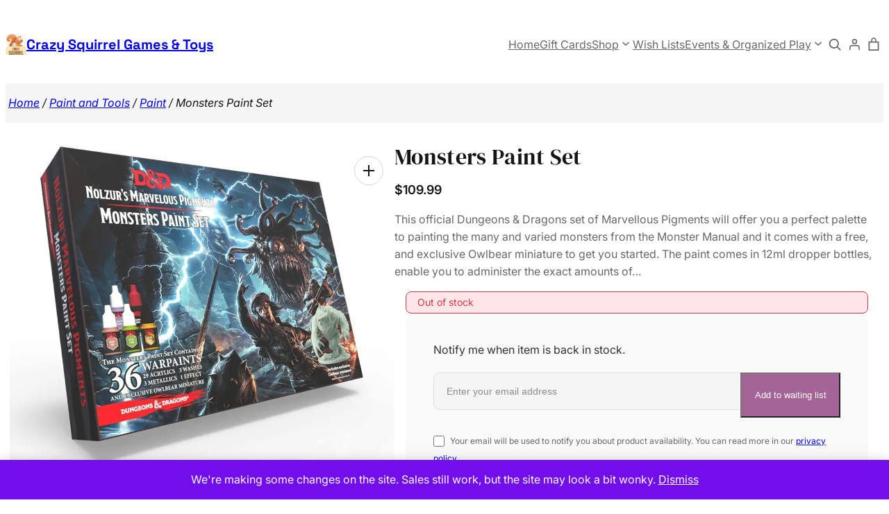

--- FILE ---
content_type: text/html; charset=UTF-8
request_url: https://shopthesquirrel.com/product/monsters-paint-set/
body_size: 307384
content:
<!DOCTYPE html>
<html lang="en-US">
<head>
	<meta charset="UTF-8" />
					
			<style id="jetpack-boost-critical-css">@media all{.woocommerce.wc-block-breadcrumbs{font-size:inherit;}}@media all{.woocommerce .wp-block-woocommerce-product-image-gallery{clear:both;max-width:512px;position:relative;}.woocommerce .wp-block-woocommerce-product-image-gallery:after{clear:both;content:"";display:table;}.woocommerce .wp-block-woocommerce-product-image-gallery .woocommerce-product-gallery.images{width:100%;}}@media all{.wc-block-components-product-sku{display:block;overflow-wrap:break-word;}}@media all{.wp-block-woocommerce-customer-account a{align-items:center;color:currentColor !important;display:flex;gap:.5em;line-height:1;padding:.5em;text-decoration:none !important;white-space:nowrap;}}@media all{.woocommerce.wc-block-store-notices.alignwide{max-width:var(--wp--style--global--wide-size);}.wc-block-components-button:not(.is-link){align-items:center;display:inline-flex;height:auto;justify-content:center;position:relative;text-align:center;}.wc-block-components-button:not(.is-link) .wc-block-components-button__text{text-wrap:balance;text-wrap:pretty;display:block;}.wc-block-components-button:not(.is-link).is-style-outline{background:0 0;color:currentColor;}.wc-block-components-button:not(.is-link).is-style-outline:not(:focus){box-shadow:inset 0 0 0 1px currentColor;}}@media all{.wc-block-grid__product-price{display:block;}.screen-reader-text{clip:rect(1px,1px,1px,1px);word-wrap:normal !important;border:0;clip-path:inset(50%);height:1px;margin:-1px;overflow:hidden;overflow-wrap:normal !important;padding:0;position:absolute !important;width:1px;}.woocommerce.wc-block-store-notices.alignwide{max-width:var(--wp--style--global--wide-size);}}@media all{.wc-block-mini-cart__quantity-badge{align-items:center;display:flex;position:relative;}.wc-block-mini-cart__badge{align-items:center;border-radius:1em;box-sizing:border-box;display:flex;font-size:.875em;font-weight:600;height:1.4285714286em;justify-content:center;left:100%;margin-left:-44%;min-width:1.4285714286em;padding:0 .25em;position:absolute;transform:translateY(-50%);white-space:nowrap;z-index:1;}.wc-block-mini-cart__badge[hidden]{display:none;}:where(.wc-block-mini-cart__badge){background-color:transparent;color:transparent;}.wc-block-mini-cart__icon{display:block;height:2em;margin:-.25em;width:2em;}.wc-block-mini-cart{display:inline-block;}.wc-block-mini-cart__template-part,.wp-block-woocommerce-mini-cart-contents{height:100%;}@media screen and (max-height:500px){.wp-block-woocommerce-mini-cart-contents{height:auto;}.wc-block-mini-cart__drawer{overflow-y:auto;}.wc-block-mini-cart__footer{position:static;}}.wc-block-mini-cart__button{align-items:center;background-color:transparent;border:none;color:inherit;display:flex;font-family:inherit;font-size:inherit;font-weight:inherit;gap:.5em;line-height:1;padding:.5em;white-space:nowrap;}.wc-block-mini-cart__button .wc-block-mini-cart__icon{height:1.5em;margin:0;width:1.5em;}.wc-block-mini-cart__drawer{font-size:1rem;}.wc-block-mini-cart__drawer .wp-block-woocommerce-mini-cart-contents{box-sizing:border-box;justify-content:center;padding:0;position:relative;}.wc-block-mini-cart__drawer .wp-block-woocommerce-mini-cart-contents .wc-block-components-notices{margin:16px 48px -16px 16px;margin-bottom:unset;}:where(.wp-block-woocommerce-mini-cart-contents){background:#fff;}.wp-block-woocommerce-empty-mini-cart-contents-block,.wp-block-woocommerce-filled-mini-cart-contents-block{background:inherit;display:flex;flex-direction:column;height:100%;max-height:fill-available;}.wp-block-woocommerce-empty-mini-cart-contents-block[hidden]{display:none;}.wp-block-woocommerce-empty-mini-cart-contents-block{justify-content:center;}.wp-block-woocommerce-filled-mini-cart-contents-block{justify-content:space-between;}.wp-block-woocommerce-empty-mini-cart-contents-block .wc-block-mini-cart__empty-cart-wrapper{overflow-y:auto;padding:48px 16px 16px;}h2.wc-block-mini-cart__title{align-items:baseline;background:inherit;display:flex;font-size:2em;margin:16px 16px -32px;mask-image:linear-gradient(#000 calc(100% - 24px),transparent);padding-bottom:32px;z-index:1;}h2.wc-block-mini-cart__title span:first-child{margin-right:8px;}.wc-block-mini-cart__items{display:flex;flex-direction:column;flex-grow:1;overflow-y:auto;padding:16px 16px 0;}.wc-block-mini-cart__items .wc-block-mini-cart__products-table{margin-bottom:auto;}.wc-block-mini-cart__footer{border-top:1px solid color-mix(in srgb,currentColor 30%,transparent);padding:24px 16px;}.wc-block-mini-cart__footer .wc-block-components-totals-item.wc-block-mini-cart__footer-subtotal{font-weight:600;margin-bottom:16px;}.wc-block-mini-cart__footer .wc-block-components-totals-item.wc-block-mini-cart__footer-subtotal .wc-block-components-totals-item__description{display:none;font-size:.75em;font-weight:400;}@media only screen and (min-width:480px){.wc-block-mini-cart__footer .wc-block-components-totals-item.wc-block-mini-cart__footer-subtotal .wc-block-components-totals-item__description{display:unset;}}.wc-block-mini-cart__footer .wc-block-mini-cart__footer-actions{display:flex;gap:16px;}.wc-block-mini-cart__footer .wc-block-mini-cart__footer-actions .wc-block-components-button,.wc-block-mini-cart__footer .wc-block-mini-cart__footer-actions .wp-block-woocommerce-mini-cart-cart-button-block,.wc-block-mini-cart__footer .wc-block-mini-cart__footer-actions .wp-block-woocommerce-mini-cart-checkout-button-block{display:inline-flex;flex-grow:1;}@media only screen and (min-width:480px){.wc-block-mini-cart__footer .wc-block-mini-cart__footer-actions .wp-block-woocommerce-mini-cart-cart-button-block{display:inline-flex;}}@media only screen and (max-width:480px){.wc-block-mini-cart__footer .wc-block-mini-cart__footer-actions{flex-direction:column;}}.wc-block-mini-cart__shopping-button{display:flex;justify-content:center;}.wc-block-components-button:not(.is-link){align-items:center;display:inline-flex;height:auto;justify-content:center;position:relative;text-align:center;}.wc-block-components-button:not(.is-link) .wc-block-components-button__text{text-wrap:balance;text-wrap:pretty;display:block;}.wc-block-components-button:not(.is-link).is-style-outline{background:0 0;color:currentColor;}.wc-block-components-button:not(.is-link).is-style-outline:not(:focus){box-shadow:inset 0 0 0 1px currentColor;}:root{--drawer-width:480px;--neg-drawer-width:calc(var(--drawer-width) * -1);}.wc-block-components-drawer__screen-overlay{background-color:rgba(95,95,95,.35);bottom:0;left:0;opacity:1;position:fixed;right:0;top:0;z-index:9999;}.wc-block-components-drawer__screen-overlay--is-hidden{opacity:0;}.wc-block-components-drawer{background:#fff;border-left:1px solid color-mix(in srgb,currentColor 30%,transparent);display:block;height:100%;left:100%;max-width:100%;position:fixed;right:0;top:0;transform:translateX(max(-100%,var(--neg-drawer-width)));width:var(--drawer-width);}.wc-block-components-drawer__screen-overlay--is-hidden .wc-block-components-drawer{transform:translateX(0);}.wc-block-components-button.wc-block-components-drawer__close{background:0 0 !important;border:0;border-radius:0;color:inherit !important;margin:-1em;opacity:.6;padding:0;padding:1em !important;position:absolute !important;right:12px;top:12px;vertical-align:baseline;z-index:2;}.wc-block-components-button.wc-block-components-drawer__close svg{fill:currentColor;display:block;}.wc-block-components-drawer__content{height:100 dvh;position:relative;}}@media only screen and (max-width:768px){.woocommerce div.product div.images,.woocommerce-page div.product div.images{float:none;width:100%;}}@media all{.clear{clear:both;}.woocommerce div.product::after{content:"";display:block;clear:both;}.woocommerce div.product form.cart div.quantity{float:none;vertical-align:middle;}.woocommerce div.product form.cart div.quantity .qty{margin-right:.5em;}.woocommerce div.product form.cart button.single_add_to_cart_button,.woocommerce div.product form.cart button[name=add-to-cart]{display:inline-block;float:none;margin-top:0;margin-bottom:0;vertical-align:middle;word-break:normal;}.woocommerce .woocommerce-Reviews #comments{margin-bottom:var(--wp--style--block-gap);}.woocommerce .wc-block-components-product-price bdi{text-decoration:none;}.woocommerce-page .input-text{font-size:var(--wp--preset--font-size--small);}.woocommerce-page label{margin-bottom:.7em;}.woocommerce-store-notice,p.demo_store{background:var(--wp--preset--color--foreground,#720eec);bottom:0;color:var(--wp--preset--color--background,#fcfbfe);position:fixed;top:auto !important;}.woocommerce-store-notice a,p.demo_store a{color:var(--wp--preset--color--background,#fcfbfe);}}@media all{button.pswp__button{box-shadow:none !important;background-image:url("https://c0.wp.com/p/woocommerce/10.4.3/assets/css/photoswipe/default-skin/default-skin.png") !important;}button.pswp__button,button.pswp__button--arrow--left::before,button.pswp__button--arrow--right::before{background-color:transparent !important;}button.pswp__button--arrow--left,button.pswp__button--arrow--right{background-image:none !important;}.pswp{display:none;position:absolute;width:100%;height:100%;left:0;top:0;overflow:hidden;-ms-touch-action:none;touch-action:none;z-index:1500;-webkit-text-size-adjust:100%;-webkit-backface-visibility:hidden;outline:0;}.pswp *{-webkit-box-sizing:border-box;box-sizing:border-box;}.pswp__bg{position:absolute;left:0;top:0;width:100%;height:100%;background:#000;opacity:0;-webkit-transform:translateZ(0);transform:translateZ(0);-webkit-backface-visibility:hidden;will-change:opacity;}.pswp__scroll-wrap{position:absolute;left:0;top:0;width:100%;height:100%;overflow:hidden;}.pswp__container{-ms-touch-action:none;touch-action:none;position:absolute;left:0;right:0;top:0;bottom:0;}.pswp__container{-webkit-touch-callout:none;}.pswp__bg{will-change:opacity;}.pswp__container{-webkit-backface-visibility:hidden;}.pswp__item{position:absolute;left:0;right:0;top:0;bottom:0;overflow:hidden;}}@media all{.pswp__button{width:44px;height:44px;position:relative;background:0 0;overflow:visible;-webkit-appearance:none;display:block;border:0;padding:0;margin:0;float:left;opacity:.75;-webkit-box-shadow:none;box-shadow:none;}.pswp__button,.pswp__button--arrow--left:before,.pswp__button--arrow--right:before{background:url("https://c0.wp.com/p/woocommerce/10.4.3/assets/css/photoswipe/default-skin/default-skin.png") 0 0 no-repeat;background-size:264px 88px;width:44px;height:44px;}.pswp__button--close{background-position:0 -44px;}.pswp__button--share{background-position:-44px -44px;}.pswp__button--fs{display:none;}.pswp__button--zoom{display:none;background-position:-88px 0;}.pswp__button--arrow--left,.pswp__button--arrow--right{background:0 0;top:50%;margin-top:-50px;width:70px;height:100px;position:absolute;}.pswp__button--arrow--left{left:0;}.pswp__button--arrow--right{right:0;}.pswp__button--arrow--left:before,.pswp__button--arrow--right:before{content:"";top:35px;background-color:rgba(0,0,0,.3);height:30px;width:32px;position:absolute;}.pswp__button--arrow--left:before{left:6px;background-position:-138px -44px;}.pswp__button--arrow--right:before{right:6px;background-position:-94px -44px;}.pswp__share-modal{display:block;background:rgba(0,0,0,.5);width:100%;height:100%;top:0;left:0;padding:10px;position:absolute;z-index:1600;opacity:0;-webkit-backface-visibility:hidden;will-change:opacity;}.pswp__share-modal--hidden{display:none;}.pswp__share-tooltip{z-index:1620;position:absolute;background:#fff;top:56px;border-radius:2px;display:block;width:auto;right:44px;-webkit-box-shadow:0 2px 5px rgba(0,0,0,.25);box-shadow:0 2px 5px rgba(0,0,0,.25);-webkit-transform:translateY(6px);-ms-transform:translateY(6px);transform:translateY(6px);-webkit-backface-visibility:hidden;will-change:transform;}.pswp__counter{position:relative;left:0;top:0;height:44px;font-size:13px;line-height:44px;color:#fff;opacity:.75;padding:0 10px;margin-inline-end:auto;}.pswp__caption{position:absolute;left:0;bottom:0;width:100%;min-height:44px;}.pswp__caption__center{text-align:left;max-width:420px;margin:0 auto;font-size:13px;padding:10px;line-height:20px;color:#ccc;}.pswp__preloader{width:44px;height:44px;position:absolute;top:0;left:50%;margin-left:-22px;opacity:0;will-change:opacity;direction:ltr;}.pswp__preloader__icn{width:20px;height:20px;margin:12px;}@media screen and (max-width:1024px){.pswp__preloader{position:relative;left:auto;top:auto;margin:0;float:right;}}.pswp__ui{-webkit-font-smoothing:auto;visibility:visible;opacity:1;z-index:1550;}.pswp__top-bar{position:absolute;left:0;top:0;height:44px;width:100%;display:flex;justify-content:flex-end;}.pswp__caption,.pswp__top-bar{-webkit-backface-visibility:hidden;will-change:opacity;}.pswp__caption,.pswp__top-bar{background-color:rgba(0,0,0,.5);}.pswp__ui--hidden .pswp__button--arrow--left,.pswp__ui--hidden .pswp__button--arrow--right,.pswp__ui--hidden .pswp__caption,.pswp__ui--hidden .pswp__top-bar{opacity:.001;}}@media all{table.wc-block-cart-items,table.wc-block-cart-items th{background:0 0 !important;border:0;margin:0;}table.wc-block-cart-items{width:100%;}table.wc-block-cart-items .wc-block-cart-items__header{font-size:var(--wp--preset--font-size--small,14px);line-height:20px;text-transform:uppercase;}table.wc-block-cart-items .wc-block-cart-items__header .wc-block-cart-items__header-image{width:80px;}table.wc-block-cart-items .wc-block-cart-items__header .wc-block-cart-items__header-product{visibility:hidden;}table.wc-block-cart-items .wc-block-cart-items__header .wc-block-cart-items__header-total{text-align:right;width:100px;}table.wc-block-cart-items .wc-block-cart-items__header th{font-weight:500;}.is-mobile table.wc-block-cart-items .wc-block-cart-items__header{display:none;}.wc-block-components-product-price{display:block;}.wc-block-components-product-price .woocommerce-Price-amount{white-space:nowrap;}.wc-block-components-button:not(.is-link){align-items:center;display:inline-flex;height:auto;justify-content:center;position:relative;text-align:center;}.wc-block-components-button:not(.is-link) .wc-block-components-button__text{text-wrap:balance;text-wrap:pretty;display:block;}.wc-block-components-button:not(.is-link).is-style-outline{background:0 0;color:currentColor;}.wc-block-components-button:not(.is-link).is-style-outline:not(:focus){box-shadow:inset 0 0 0 1px currentColor;}:root{--drawer-width:480px;--neg-drawer-width:calc(var(--drawer-width) * -1);}.wc-block-components-drawer__screen-overlay{background-color:rgba(95,95,95,.35);bottom:0;left:0;opacity:1;position:fixed;right:0;top:0;z-index:9999;}.wc-block-components-drawer__screen-overlay--is-hidden{opacity:0;}.wc-block-components-drawer{background:#fff;border-left:1px solid color-mix(in srgb,currentColor 30%,transparent);display:block;height:100%;left:100%;max-width:100%;position:fixed;right:0;top:0;transform:translateX(max(-100%,var(--neg-drawer-width)));width:var(--drawer-width);}.wc-block-components-drawer__screen-overlay--is-hidden .wc-block-components-drawer{transform:translateX(0);}.wc-block-components-button.wc-block-components-drawer__close{background:0 0 !important;border:0;border-radius:0;color:inherit !important;margin:-1em;opacity:.6;padding:0;padding:1em !important;position:absolute !important;right:12px;top:12px;vertical-align:baseline;z-index:2;}.wc-block-components-button.wc-block-components-drawer__close svg{fill:currentColor;display:block;}.wc-block-components-drawer__content{height:100 dvh;position:relative;}}@media all{.woocommerce img,.woocommerce-page img{height:auto;max-width:100%;}.woocommerce div.product div.images,.woocommerce-page div.product div.images{float:left;width:48%;}.woocommerce div.product .woocommerce-tabs,.woocommerce-page div.product .woocommerce-tabs{clear:both;}.woocommerce div.product .woocommerce-tabs ul.tabs::after,.woocommerce div.product .woocommerce-tabs ul.tabs::before,.woocommerce-page div.product .woocommerce-tabs ul.tabs::after,.woocommerce-page div.product .woocommerce-tabs ul.tabs::before{content:" ";display:table;}.woocommerce div.product .woocommerce-tabs ul.tabs::after,.woocommerce-page div.product .woocommerce-tabs ul.tabs::after{clear:both;}.woocommerce div.product .woocommerce-tabs ul.tabs li,.woocommerce-page div.product .woocommerce-tabs ul.tabs li{display:inline-block;}}@media all{.wc-block-components-button:not(.is-link){align-items:center;display:inline-flex;height:auto;justify-content:center;position:relative;text-align:center;}.wc-block-components-button:not(.is-link) .wc-block-components-button__text{text-wrap:balance;text-wrap:pretty;display:block;}.wc-block-components-button:not(.is-link).is-style-outline{background:0 0;color:currentColor;}.wc-block-components-button:not(.is-link).is-style-outline:not(:focus){box-shadow:inset 0 0 0 1px currentColor;}.wc-block-components-formatted-money-amount{white-space:nowrap;}.woocommerce.wc-block-store-notices.alignwide{max-width:var(--wp--style--global--wide-size);}.wc-block-components-notices{display:block;margin:1.5em 0;}.wc-block-components-notices:first-child{margin-top:0;}.wc-block-components-totals-item{align-items:center;box-sizing:border-box;display:flex;flex-wrap:wrap;width:100%;}.wc-block-components-totals-item__label{flex-grow:1;}.wc-block-components-totals-item__description{font-size:.875em;width:100%;}}@media all{.woocommerce-store-notice,p.demo_store{position:absolute;top:0;left:0;right:0;margin:0;width:100%;font-size:1em;padding:1em 0;text-align:center;background-color:#720eec;color:#fcfbfe;z-index:99998;box-shadow:0 1px 1em rgba(0,0,0,.2);display:none;}.woocommerce-store-notice a,p.demo_store a{color:#fcfbfe;text-decoration:underline;}.screen-reader-text{clip:rect(1px,1px,1px,1px);height:1px;overflow:hidden;position:absolute !important;width:1px;word-wrap:normal !important;}.clear{clear:both;}.woocommerce .woocommerce-breadcrumb{margin:0 0 1em;padding:0;}.woocommerce .woocommerce-breadcrumb::after,.woocommerce .woocommerce-breadcrumb::before{content:" ";display:table;}.woocommerce .woocommerce-breadcrumb::after{clear:both;}.woocommerce .quantity .qty{width:3.631em;text-align:center;}.woocommerce div.product{margin-bottom:0;position:relative;}.woocommerce div.product p.stock{font-size:.92em;}.woocommerce div.product div.images{margin-bottom:2em;}.woocommerce div.product div.images img{display:block;width:100%;height:auto;box-shadow:none;}.woocommerce div.product div.images.woocommerce-product-gallery{position:relative;}.woocommerce div.product div.images .woocommerce-product-gallery__wrapper{margin:0;padding:0;}.woocommerce div.product div.images .woocommerce-product-gallery__image--placeholder{border:1px solid #f2f2f2;}.woocommerce div.product .woocommerce-tabs ul.tabs{list-style:none;padding:0 0 0 1em;margin:0 0 1.618em;overflow:hidden;position:relative;}.woocommerce div.product .woocommerce-tabs ul.tabs li{border:1px solid #cfc8d8;background-color:#e9e6ed;color:#515151;display:inline-block;position:relative;z-index:0;border-radius:4px 4px 0 0;margin:0 -5px;padding:0 1em;}.woocommerce div.product .woocommerce-tabs ul.tabs li a{display:inline-block;padding:.5em 0;font-weight:700;color:#515151;text-decoration:none;}.woocommerce div.product .woocommerce-tabs ul.tabs li::after,.woocommerce div.product .woocommerce-tabs ul.tabs li::before{border:1px solid #cfc8d8;position:absolute;bottom:-1px;width:5px;height:5px;content:" ";box-sizing:border-box;}.woocommerce div.product .woocommerce-tabs ul.tabs li::before{left:-5px;border-bottom-right-radius:4px;border-width:0 1px 1px 0;box-shadow:2px 2px 0 #e9e6ed;}.woocommerce div.product .woocommerce-tabs ul.tabs li::after{right:-5px;border-bottom-left-radius:4px;border-width:0 0 1px 1px;box-shadow:-2px 2px 0 #e9e6ed;}.woocommerce div.product .woocommerce-tabs ul.tabs::before{position:absolute;content:" ";width:100%;bottom:0;left:0;border-bottom:1px solid #cfc8d8;z-index:1;}.woocommerce div.product .woocommerce-tabs .panel{margin:0 0 2em;padding:0;}.woocommerce div.product form.cart{margin-bottom:2em;}.woocommerce div.product form.cart::after,.woocommerce div.product form.cart::before{content:" ";display:table;}.woocommerce div.product form.cart::after{clear:both;}.woocommerce div.product form.cart div.quantity{float:left;margin:0 4px 0 0;}.woocommerce div.product form.cart .button{vertical-align:middle;float:left;}.woocommerce .cart .button{float:none;}.woocommerce #reviews #comments h2{clear:none;}}@media all{@media (min-width:480px){#yith-ywgc-gift-this-product-modal-container .yith-ywgc-gift-this-product-modal{min-width:320px;}}.yith-ywgc-gift-this-product-modal-overlay{display:none;position:absolute;top:50%;left:50%;transform:translate(-50%,-50%);width:100%;height:100%;background:rgba(0,0,0,.6);}.yith-ywgc-gift-this-product-modal-wrapper{display:none;}.yith-ywgc-gift-this-product-modal-inner{padding-bottom:2em;}#yith-ywgc-gift-this-product-modal-container .yith-ywgc-gift-this-product-modal-close{position:fixed;right:20px;top:10px;width:12px;height:12px;line-height:15px;text-align:center;}#yith-ywgc-gift-this-product-modal-container .yith-ywgc-gift-this-product-modal-close:after{content:"×";display:block;color:inherit;font-size:1.5rem;line-height:12px;opacity:.5;}.yith-ywgc-gift-this-product-modal-content-wrapper{margin-top:-25px;}.yith-ywgc-gift-this-product-modal-wrapper-region{height:100%;width:90%;margin-left:5%;padding:1em 0;}.yith-ywgc-gift-this-product-modal-wrapper-region::-webkit-scrollbar{width:10px;background-color:#ebebeb;border-radius:10px;}}@media all{.yith-ywgc-overlay{display:none;position:absolute;top:50%;left:50%;transform:translate(-50%,-50%);width:100%;height:100%;background:rgba(0,0,0,.6);}#yith-ywgc .yith-ywgc-popup-close{position:fixed;right:22px;top:13px;width:12px;height:12px;line-height:15px;display:none;text-align:center;z-index:10002;}#yith-ywgc .yith-ywgc-popup-close:after{content:"×";display:block;color:inherit;font-size:1.5rem;line-height:12px;opacity:.5;}@media only screen and (max-width:600px){#yith-ywgc .yith-ywgc-popup-close{right:15px;}}@media only screen and (min-width:600px) and (max-width:1200px){#yith-ywgc .yith-ywgc-popup-close{right:15px;}}}@media screen{html{overflow-x:hidden;}@media only screen and (min-width:768px){.alignfull{margin-left:calc(50% - 50vw);margin-right:calc(50% - 50vw);width:auto;max-width:1000%;}.alignwide{margin-left:calc(25% - 25vw);margin-right:calc(25% - 25vw);width:auto;max-width:1000%;}}}@media all{.wcpay-express-checkout-wrapper{width:100%;clear:both;display:flex;flex-direction:column;}.wcpay-express-checkout-wrapper #wcpay-express-checkout-element{opacity:0;min-height:0;margin:0;}.wp-block-add-to-cart-form .wcpay-express-checkout-wrapper{margin-top:1em;margin-bottom:1em;}.wcpay-express-checkout-wrapper{list-style:none;}}@media all{button#give-as-present{display:block;margin:3em auto 0 auto;}#gift-this-product{border:1px solid #17b4a9;padding:2em 2em 2em 2em;margin-top:4em;border-radius:7px;width:fit-content;display:flex;}.gift-this-product-title-message{font-weight:700;}.gift-this-product-description-container{margin-left:12px;}#gift-this-product .ywgc_woocommerce_message_icon{width:40px;}}@media all{.wp-block-navigation{position:relative;}.wp-block-navigation ul{margin-bottom:0;margin-left:0;margin-top:0;padding-left:0;}.wp-block-navigation ul,.wp-block-navigation ul li{list-style:none;padding:0;}.wp-block-navigation .wp-block-navigation-item{align-items:center;background-color:inherit;display:flex;position:relative;}.wp-block-navigation .wp-block-navigation-item__content{display:block;z-index:1;}.wp-block-navigation .wp-block-navigation-item__content.wp-block-navigation-item__content{color:inherit;}.wp-block-navigation :where(a){text-decoration:none;}.wp-block-navigation .wp-block-navigation__submenu-icon{align-self:center;background-color:inherit;border:none;color:currentColor;display:inline-block;font-size:inherit;height:.6em;line-height:0;margin-left:.25em;padding:0;width:.6em;}.wp-block-navigation .wp-block-navigation__submenu-icon svg{stroke:currentColor;display:inline-block;height:inherit;margin-top:.075em;width:inherit;}.wp-block-navigation{--navigation-layout-direction:row;--navigation-layout-wrap:wrap;--navigation-layout-justify:flex-start;--navigation-layout-align:center;}.wp-block-navigation .has-child .wp-block-navigation__submenu-container{align-items:normal;background-color:inherit;color:inherit;display:flex;flex-direction:column;opacity:0;position:absolute;z-index:2;}.wp-block-navigation .has-child .wp-block-navigation__submenu-container{height:0;overflow:hidden;visibility:hidden;width:0;}.wp-block-navigation .has-child .wp-block-navigation__submenu-container>.wp-block-navigation-item>.wp-block-navigation-item__content{display:flex;flex-grow:1;padding:.5em 1em;}.wp-block-navigation .has-child .wp-block-navigation__submenu-container .wp-block-navigation-item__content{margin:0;}.wp-block-navigation .has-child .wp-block-navigation__submenu-container{left:-1px;top:100%;}.wp-block-navigation-submenu{display:flex;position:relative;}.wp-block-navigation-submenu .wp-block-navigation__submenu-icon svg{stroke:currentColor;}.wp-block-navigation__container,.wp-block-navigation__responsive-close,.wp-block-navigation__responsive-container,.wp-block-navigation__responsive-container-content,.wp-block-navigation__responsive-dialog{gap:inherit;}:where(.wp-block-navigation .wp-block-navigation__submenu-container .wp-block-navigation-item a:not(.wp-element-button)){padding:.5em 1em;}.wp-block-navigation:not(.has-background) .wp-block-navigation__submenu-container{background-color:#fff;border:1px solid rgba(0,0,0,.15);}.wp-block-navigation:not(.has-text-color) .wp-block-navigation__submenu-container{color:#000;}.wp-block-navigation__container{align-items:var(--navigation-layout-align,initial);display:flex;flex-direction:var(--navigation-layout-direction,initial);flex-wrap:var(--navigation-layout-wrap,wrap);justify-content:var(--navigation-layout-justify,initial);list-style:none;margin:0;padding-left:0;}.wp-block-navigation__container:only-child{flex-grow:1;}.wp-block-navigation__responsive-container{bottom:0;display:none;left:0;position:fixed;right:0;top:0;}.wp-block-navigation__responsive-container :where(.wp-block-navigation-item a){color:inherit;}.wp-block-navigation__responsive-container .wp-block-navigation__responsive-container-content{align-items:var(--navigation-layout-align,initial);display:flex;flex-direction:var(--navigation-layout-direction,initial);flex-wrap:var(--navigation-layout-wrap,wrap);justify-content:var(--navigation-layout-justify,initial);}.wp-block-navigation__responsive-container:not(.is-menu-open.is-menu-open){background-color:inherit !important;color:inherit !important;}@media (min-width:600px){.wp-block-navigation__responsive-container:not(.hidden-by-default):not(.is-menu-open){background-color:inherit;display:block;position:relative;width:100%;z-index:auto;}.wp-block-navigation__responsive-container:not(.hidden-by-default):not(.is-menu-open) .wp-block-navigation__responsive-container-close{display:none;}}.wp-block-navigation__responsive-container-close,.wp-block-navigation__responsive-container-open{background:rgba(0,0,0,0);border:none;color:currentColor;margin:0;padding:0;text-transform:inherit;vertical-align:middle;}.wp-block-navigation__responsive-container-close svg,.wp-block-navigation__responsive-container-open svg{fill:currentColor;display:block;height:24px;width:24px;}.wp-block-navigation__responsive-container-open{display:flex;}.wp-block-navigation__responsive-container-open.wp-block-navigation__responsive-container-open.wp-block-navigation__responsive-container-open{font-family:inherit;font-size:inherit;font-weight:inherit;}@media (min-width:600px){.wp-block-navigation__responsive-container-open:not(.always-shown){display:none;}}.wp-block-navigation__responsive-container-close{position:absolute;right:0;top:0;z-index:2;}.wp-block-navigation__responsive-container-close.wp-block-navigation__responsive-container-close.wp-block-navigation__responsive-container-close{font-family:inherit;font-size:inherit;font-weight:inherit;}.wp-block-navigation__responsive-close{width:100%;}.wp-block-navigation__responsive-dialog{position:relative;}}@media all{p:first-child{margin-top:0;}ul{margin-top:var(--wp--preset--spacing--32);margin-bottom:0;padding-left:var(--wp--preset--spacing--24);}ul ul{margin-top:0;}input:not([type=submit]):not([type=checkbox]):not([type=radio]){display:block;border:1px solid var(--wp--preset--color--gray-500);background-color:var(--wp--preset--color--gray-200);border-radius:var(--wp--preset--spacing--8);outline:0;padding:var(--wp--preset--spacing--16) var(--wp--preset--spacing--16);color:var(--wp--preset--color--gray-1000);}input:not([type=submit]):not([type=checkbox]):not([type=radio]){height:var(--wp--preset--spacing--60);}table{border-collapse:collapse;}table thead{border-bottom-width:2px;}table th,table thead{font-weight:500;text-align:left;color:var(--wp--preset--color--gray-1000);background-color:var(--wp--preset--color--gray-200);}table th{padding:var(--wp--preset--spacing--8) var(--wp--preset--spacing--16);font-style:normal;}table th,table thead{border:1px solid var(--wp--preset--color--gray-500);}:where(.wp-site-blocks)>*{margin-block-start:0;}@media screen and (min-width:600px){.wp-block-navigation .has-child ul.wp-block-navigation__submenu-container{box-shadow:0 20px 30px 0 rgba(29,29,29,.15);border:none;}.wp-block-navigation .has-child ul.wp-block-navigation__submenu-container li.wp-block-navigation-item{border-top:1px solid var(--wp--preset--color--gray-500);}}.wp-block-navigation .wp-block-navigation__submenu-icon{margin-top:-4px;margin-left:var(--wp--preset--spacing--4);margin-right:var(--wp--preset--spacing--4);width:var(--wp--preset--spacing--12);height:var(--wp--preset--spacing--12);}.wp-block-navigation .has-child ul.wp-block-navigation__submenu-container{color:var(--wp--preset--color--gray-900);}.wp-block-navigation .has-child ul.wp-block-navigation__submenu-container li.wp-block-navigation-item .wp-block-navigation-item__content{text-transform:capitalize;padding:var(--wp--preset--spacing--8) var(--wp--preset--spacing--16);}@media screen and (max-width:599px){.wp-block-navigation .wp-block-navigation__responsive-container{display:flex;opacity:0;visibility:hidden;}}.is-style-bagaicha-search-type-1-style-1.wp-block-search .wp-block-search__inside-wrapper{position:relative;gap:var(--wp--preset--spacing--20);align-items:center;min-width:var(--wp--preset--spacing--28) !important;min-height:var(--wp--preset--spacing--28) !important;}.is-style-bagaicha-search-type-1-style-1.wp-block-search .wp-block-search__inside-wrapper .wp-block-search__input{font-size:var(--wp--preset--font-size--xx-small);min-width:250px;width:100%;line-height:1.6;padding:var(--wp--preset--spacing--4) var(--wp--preset--spacing--40) var(--wp--preset--spacing--4) var(--wp--preset--spacing--24);background-color:var(--wp--preset--color--gray-200);}.is-style-bagaicha-search-type-1-style-1.wp-block-search.wp-block-search__button-only .wp-block-search__input{position:absolute;right:0;}.is-style-bagaicha-search-type-1-style-1.wp-block-search .wp-block-search__button{color:var(--wp--preset--color--gray-900);background-color:transparent;border:none !important;display:flex;justify-content:center;align-items:center;padding:0;}.is-style-bagaicha-search-type-1-style-1.wp-block-search .wp-block-search__button svg{min-width:var(--wp--preset--spacing--28);min-height:var(--wp--preset--spacing--28);transform:scaleX(-1);}}@media all{.screen-reader-text{border:0;clip-path:inset(50%);height:1px;margin:-1px;overflow:hidden;padding:0;position:absolute;width:1px;word-wrap:normal !important;}}@media all{.wc-block-checkout__payment-method .wc-block-components-radio-control__label:where([id^=radio-control-wc-payment-method-options-woocommerce_payments][id$="__label"])>.payment-method-label>.payment-method-label__label{grid-area:label;width:100%;}.wc-block-checkout__payment-method .wc-block-components-radio-control__label:where([id^=radio-control-wc-payment-method-options-woocommerce_payments][id$="__label"])>.payment-method-label>.payment-methods--logos{grid-area:logos;height:24px;justify-self:end;}.wc-block-checkout__payment-method .wc-block-components-radio-control__label:where([id^=radio-control-wc-payment-method-options-woocommerce_payments][id$="__label"])>.payment-method-label>.test-mode.badge{grid-area:badge;background-color:#fff2d7;border-radius:4px;padding:4px 6px;font-size:12px;font-weight:400;line-height:16px;color:#4d3716;justify-self:start;width:max-content;display:none;}}@media all{.yith-wcwl-add-to-wishlist .yith-wcwl-add-button{display:flex;flex-direction:column;align-items:center;}.yith-wcwl-add-to-wishlist svg.yith-wcwl-icon-svg{height:auto;width:25px;color:var(--add-to-wishlist-icon-color,#000);}.yith-wcwl-add-to-wishlist a.add_to_wishlist>.yith-wcwl-icon-svg{vertical-align:bottom;}.yith-wcwl-add-to-wishlist{margin-top:10px;}.yith-wcwl-add-button a.add_to_wishlist{margin:0;box-shadow:none;text-shadow:none;}.yith-wcwl-add-button .add_to_wishlist svg.yith-wcwl-icon-svg{margin-right:5px;}}@media all{.wc-block-components-totals-item__description{font-size:var(--wp--preset--font-size--xx-small);}.woocommerce .woocommerce-breadcrumb{margin-bottom:0;}.wp-block-woocommerce-customer-account{padding:0;font-size:var(--wp--preset--font-size--medium);}.wp-block-woocommerce-customer-account a{justify-content:center;padding:var(--wp--preset--spacing--2);}.wp-block-woocommerce-customer-account a svg{padding:0;width:var(--wp--preset--spacing--24);height:var(--wp--preset--spacing--24);min-width:var(--wp--preset--spacing--24);min-height:var(--wp--preset--spacing--24);}:root{--drawer-width:500px;}.wc-block-mini-cart__drawer{height:calc(100vh - var(--wp--preset--spacing--32));left:calc(100% - var(--wp--preset--spacing--16));right:var(--wp--preset--spacing--16);top:var(--wp--preset--spacing--16);border-radius:var(--wp--preset--spacing--16);}@media screen and (max-width:600px){.wc-block-mini-cart__drawer{width:calc(100vw - 32px);}}.wc-block-mini-cart__drawer .wp-block-woocommerce-mini-cart-contents .wc-block-components-notices{margin-left:0;margin-right:0;margin-bottom:var(--wp--preset--spacing--32);}.wc-block-mini-cart__drawer .wc-block-components-drawer__content{height:calc(100vh - var(--wp--preset--spacing--32));}.wc-block-mini-cart{vertical-align:middle;}.wc-block-mini-cart__button{padding:0;width:var(--wp--preset--spacing--28);height:var(--wp--preset--spacing--28);justify-content:center;}.wc-block-mini-cart__button .wc-block-mini-cart__icon{width:var(--wp--preset--spacing--28);height:var(--wp--preset--spacing--28);}.wp-block-woocommerce-filled-mini-cart-contents-block{padding:var(--wp--preset--spacing--32) 0;box-sizing:border-box;}h2.wc-block-mini-cart__title{padding:0 var(--wp--preset--spacing--32);margin:0;mask-image:unset;}.wc-block-mini-cart__items{padding:0 var(--wp--preset--spacing--32);margin-top:var(--wp--preset--spacing--32);}.wc-block-mini-cart__items .wc-block-mini-cart__products-table{margin-bottom:0;}.wc-block-mini-cart__footer{padding:var(--wp--preset--spacing--32) var(--wp--preset--spacing--32) 0;border-top:1px solid var(--wp--preset--color--gray-500);}.wc-block-mini-cart__footer .wc-block-components-totals-item__label{color:var(--wp--preset--color--gray-1000);font-weight:500;}.wc-block-mini-cart__footer .wc-block-components-totals-item.wc-block-mini-cart__footer-subtotal{margin-bottom:var(--wp--preset--spacing--24);gap:var(--wp--preset--spacing--8);font-size:var(--wp--preset--font-size--x-small);}.wc-block-mini-cart__footer .wc-block-components-totals-item.wc-block-mini-cart__footer-subtotal .wc-block-components-totals-item__description{font-size:var(--wp--preset--font-size--xx-small);}.wc-block-mini-cart__footer:after{content:none;}.wc-block-components-totals-item__value{color:var(--wp--preset--color--gray-900);font-weight:500;}.wc-block-components-button:not(.is-link){border:1px solid var(--wp--preset--color--primary-500);}.wc-block-components-button.wc-block-components-drawer__close{right:var(--wp--preset--spacing--40);top:var(--wp--preset--spacing--40);padding:var(--wp--preset--spacing--16) !important;background-color:var(--wp--preset--color--gray-200) !important;border-radius:100%;border:none;}.wp-block-woocommerce-empty-mini-cart-contents-block .wc-block-mini-cart__empty-cart-wrapper{padding:var(--wp--preset--spacing--32);}.wp-block-woocommerce-product-image-gallery{overflow:hidden;max-width:554px !important;}.woocommerce .product .wp-block-woocommerce-product-image-gallery div.images{margin-bottom:0;}.wp-block-woocommerce-product-image-gallery div.images img{border-radius:var(--wp--preset--spacing--8);}.woocommerce div.product .is-style-default .woocommerce-tabs ul.tabs li{font-size:var(--wp--preset--spacing--20);border:0;background-color:unset;color:var(--wp--preset--color--gray-900);border-radius:0;margin:0;}.woocommerce div.product .is-style-default .woocommerce-tabs ul.tabs li::after,.woocommerce div.product .is-style-default .woocommerce-tabs ul.tabs li::before{display:none;}.woocommerce div.product .is-style-default .woocommerce-Tabs-panel.entry-content h2{font-size:var(--wp--preset--font-size--x-large);}.woocommerce .woocommerce-Reviews #comments{margin-bottom:0;padding-bottom:var(--wp--preset--spacing--16);}.wc-block-add-to-cart-form.is-style-bagaicha-add-to-cart-form-type-1-style-1 button.single_add_to_cart_button{border:1px solid var(--wp--preset--color--primary-500);}div.product .wc-block-add-to-cart-form p.stock{padding:var(--wp--preset--spacing--4) var(--wp--preset--spacing--16);margin-bottom:var(--wp--preset--spacing--16);background-color:var(--wp--preset--color--alert-success-100);color:var(--wp--preset--color--alert-success-500);border:1px solid var(--wp--preset--color--alert-success-500);border-radius:var(--wp--preset--spacing--8);font-size:var(--wp--preset--font-size--xxx-small);}.wc-block-add-to-cart-form form.cart{display:flex;gap:var(--wp--preset--spacing--16);align-items:flex-start;flex-wrap:wrap;}.woocommerce div.product .wc-block-add-to-cart-form form.cart::after,.woocommerce div.product .wc-block-add-to-cart-form form.cart::before{display:none;}.woocommerce div.product .wc-block-add-to-cart-form form.cart{margin-bottom:0;}.woocommerce div.product .wc-block-add-to-cart-form form.cart div.quantity{margin-right:0;margin-bottom:0;}.wc-block-add-to-cart-form form.cart div.quantity .qty.input-text{padding:var(--wp--preset--spacing--12);box-sizing:border-box;width:8em;height:var(--wp--preset--spacing--60);margin-right:0;}.woocommerce div.product .wc-block-add-to-cart-form form.cart div.quantity .qty.input-text{margin-right:0;}.wc-block-add-to-cart-form form.cart button.single_add_to_cart_button{height:60px;border-radius:var(--wp--preset--spacing--8);}.woocommerce div.product .wc-block-add-to-cart-form form.cart button.single_add_to_cart_button{font-weight:500;margin-bottom:0;}.wp-block-woocommerce-product-meta .wp-block-post-terms__prefix{font-weight:500;text-transform:uppercase;color:var(--wp--preset--color--gray-1000);}.woocommerce-page .input-text{font-size:var(--wp--preset--font-size--xx-small);height:48px;}.woocommerce div.product{margin-top:0;}table.wc-block-cart-items tr.wc-block-cart-items__header{display:grid;text-transform:initial;font-size:var(--wp--preset--font-size--x-small);}table.wc-block-cart-items tr.wc-block-cart-items__header th[class^=wc-block-cart-item]{font-weight:500;padding-top:0;}table.wc-block-cart-items tr.wc-block-cart-items__header th.wc-block-cart-items__header-image{width:90px;}table.wc-block-cart-items tr.wc-block-cart-items__header{grid-template-columns:90px 1fr auto;grid-gap:var(--wp--preset--spacing--16);}.is-mobile table.wc-block-cart-items tr.wc-block-cart-items__header .wc-block-cart-items__header-image{padding-right:0;grid-column-start:1;grid-row-start:1;}table.wc-block-cart-items tr.wc-block-cart-items__header th[class^=wc-block-cart-item]{padding:0;margin:0;box-sizing:border-box;}table.wc-block-cart-items tr.wc-block-cart-items__header th[class^=wc-block-cart-item]:first-child{padding-left:0;}table.wc-block-cart-items tr.wc-block-cart-items__header th[class^=wc-block-cart-item]:last-child{padding-right:0;}}</style><meta name="viewport" content="width=device-width, initial-scale=1" />
<meta name='robots' content='max-image-preview:large' />

<title>Monsters Paint Set &#8211; Crazy Squirrel Games &amp; Toys</title>
<link rel='dns-prefetch' href='//stats.wp.com' />
<link rel='dns-prefetch' href='//code.jquery.com' />
<link rel='preconnect' href='//i0.wp.com' />
<link rel='preconnect' href='//c0.wp.com' />
<link rel="alternate" type="application/rss+xml" title="Crazy Squirrel Games &amp; Toys &raquo; Feed" href="https://shopthesquirrel.com/feed/" />
<link rel="alternate" type="application/rss+xml" title="Crazy Squirrel Games &amp; Toys &raquo; Comments Feed" href="https://shopthesquirrel.com/comments/feed/" />
<link rel="alternate" type="application/rss+xml" title="Crazy Squirrel Games &amp; Toys &raquo; Monsters Paint Set Comments Feed" href="https://shopthesquirrel.com/product/monsters-paint-set/feed/" />
<link rel="alternate" title="oEmbed (JSON)" type="application/json+oembed" href="https://shopthesquirrel.com/wp-json/oembed/1.0/embed?url=https%3A%2F%2Fshopthesquirrel.com%2Fproduct%2Fmonsters-paint-set%2F" />
<link rel="alternate" title="oEmbed (XML)" type="text/xml+oembed" href="https://shopthesquirrel.com/wp-json/oembed/1.0/embed?url=https%3A%2F%2Fshopthesquirrel.com%2Fproduct%2Fmonsters-paint-set%2F&#038;format=xml" />
<style id='wp-img-auto-sizes-contain-inline-css'>
img:is([sizes=auto i],[sizes^="auto," i]){contain-intrinsic-size:3000px 1500px}
/*# sourceURL=wp-img-auto-sizes-contain-inline-css */
</style>
<style id='wp-block-site-logo-inline-css'>
.wp-block-site-logo{box-sizing:border-box;line-height:0}.wp-block-site-logo a{display:inline-block;line-height:0}.wp-block-site-logo.is-default-size img{height:auto;width:120px}.wp-block-site-logo img{height:auto;max-width:100%}.wp-block-site-logo a,.wp-block-site-logo img{border-radius:inherit}.wp-block-site-logo.aligncenter{margin-left:auto;margin-right:auto;text-align:center}:root :where(.wp-block-site-logo.is-style-rounded){border-radius:9999px}
/*# sourceURL=https://shopthesquirrel.com/wp-content/plugins/gutenberg/build/styles/block-library/site-logo/style.css */
</style>
<style id='wp-block-site-title-inline-css'>
.wp-block-site-title{box-sizing:border-box}.wp-block-site-title :where(a){color:inherit;font-family:inherit;font-size:inherit;font-style:inherit;font-weight:inherit;letter-spacing:inherit;line-height:inherit;text-decoration:inherit}
/*# sourceURL=https://shopthesquirrel.com/wp-content/plugins/gutenberg/build/styles/block-library/site-title/style.css */
</style>
<style id='wp-block-group-inline-css'>
.wp-block-group{box-sizing:border-box}:where(.wp-block-group.wp-block-group-is-layout-constrained){position:relative}
/*# sourceURL=https://shopthesquirrel.com/wp-content/plugins/gutenberg/build/styles/block-library/group/style.css */
</style>
<style id='wp-block-navigation-link-inline-css'>
.wp-block-navigation .wp-block-navigation-item__label{overflow-wrap:break-word}.wp-block-navigation .wp-block-navigation-item__description{display:none}.link-ui-tools{outline:1px solid #f0f0f0;padding:8px}.link-ui-block-inserter{padding-top:8px}.link-ui-block-inserter__back{margin-left:8px;text-transform:uppercase}
/*# sourceURL=https://shopthesquirrel.com/wp-content/plugins/gutenberg/build/styles/block-library/navigation-link/style.css */
</style>
<noscript><link rel='stylesheet' id='wp-block-navigation-css' href='https://shopthesquirrel.com/wp-content/plugins/gutenberg/build/styles/block-library/navigation/style.css?ver=22.2.0' media='all' />
</noscript><link rel='stylesheet' id='wp-block-navigation-css' href='https://shopthesquirrel.com/wp-content/plugins/gutenberg/build/styles/block-library/navigation/style.css?ver=22.2.0' media="not all" data-media="all" onload="this.media=this.dataset.media; delete this.dataset.media; this.removeAttribute( 'onload' );" />
<style id='wp-block-search-inline-css'>
.wp-block-search__button{margin-left:10px;word-break:normal}.wp-block-search__button.has-icon{line-height:0}.wp-block-search__button svg{fill:currentColor;height:1.25em;min-height:24px;min-width:24px;vertical-align:text-bottom;width:1.25em}:where(.wp-block-search__button){border:1px solid #ccc;padding:6px 10px}.wp-block-search__inside-wrapper{display:flex;flex:auto;flex-wrap:nowrap;max-width:100%}.wp-block-search__label{width:100%}.wp-block-search.wp-block-search__button-only .wp-block-search__button{box-sizing:border-box;display:flex;flex-shrink:0;justify-content:center;margin-left:0;max-width:100%}.wp-block-search.wp-block-search__button-only .wp-block-search__inside-wrapper{min-width:0!important;transition-property:width}.wp-block-search.wp-block-search__button-only .wp-block-search__input{flex-basis:100%;transition-duration:.3s}.wp-block-search.wp-block-search__button-only.wp-block-search__searchfield-hidden,.wp-block-search.wp-block-search__button-only.wp-block-search__searchfield-hidden .wp-block-search__inside-wrapper{overflow:hidden}.wp-block-search.wp-block-search__button-only.wp-block-search__searchfield-hidden .wp-block-search__input{border-left-width:0!important;border-right-width:0!important;flex-basis:0;flex-grow:0;margin:0;min-width:0!important;padding-left:0!important;padding-right:0!important;width:0!important}:where(.wp-block-search__input){appearance:none;border:1px solid #949494;flex-grow:1;font-family:inherit;font-size:inherit;font-style:inherit;font-weight:inherit;letter-spacing:inherit;line-height:inherit;margin-left:0;margin-right:0;min-width:3rem;padding:8px;text-decoration:unset!important;text-transform:inherit}:where(.wp-block-search__button-inside .wp-block-search__inside-wrapper){background-color:#fff;border:1px solid #949494;box-sizing:border-box;padding:4px}:where(.wp-block-search__button-inside .wp-block-search__inside-wrapper) .wp-block-search__input{border:none;border-radius:0;padding:0 4px}:where(.wp-block-search__button-inside .wp-block-search__inside-wrapper) .wp-block-search__input:focus{outline:none}:where(.wp-block-search__button-inside .wp-block-search__inside-wrapper) :where(.wp-block-search__button){padding:4px 8px}.wp-block-search.aligncenter .wp-block-search__inside-wrapper{margin:auto}.wp-block[data-align=right] .wp-block-search.wp-block-search__button-only .wp-block-search__inside-wrapper{float:right}
/*# sourceURL=https://shopthesquirrel.com/wp-content/plugins/gutenberg/build/styles/block-library/search/style.css */
</style>
<noscript><link rel='stylesheet' id='wc-blocks-style-css' href='https://c0.wp.com/p/woocommerce/10.4.3/assets/client/blocks/wc-blocks.css' media='all' />
</noscript><link rel='stylesheet' id='wc-blocks-style-css' href='https://c0.wp.com/p/woocommerce/10.4.3/assets/client/blocks/wc-blocks.css' media="not all" data-media="all" onload="this.media=this.dataset.media; delete this.dataset.media; this.removeAttribute( 'onload' );" />
<style id='wc-blocks-style-inline-css'>
:root{--drawer-width: 715px}
/*# sourceURL=wc-blocks-style-inline-css */
</style>
<noscript><link rel='stylesheet' id='wc-blocks-style-customer-account-css' href='https://c0.wp.com/p/woocommerce/10.4.3/assets/client/blocks/customer-account.css' media='all' />
</noscript><link rel='stylesheet' id='wc-blocks-style-customer-account-css' href='https://c0.wp.com/p/woocommerce/10.4.3/assets/client/blocks/customer-account.css' media="not all" data-media="all" onload="this.media=this.dataset.media; delete this.dataset.media; this.removeAttribute( 'onload' );" />
<style id='wp-block-paragraph-inline-css'>
.is-small-text{font-size:.875em}.is-regular-text{font-size:1em}.is-large-text{font-size:2.25em}.is-larger-text{font-size:3em}.has-drop-cap:not(:focus):first-letter{float:left;font-size:8.4em;font-style:normal;font-weight:100;line-height:.68;margin:.05em .1em 0 0;text-transform:uppercase}body.rtl .has-drop-cap:not(:focus):first-letter{float:none;margin-left:.1em}p.has-drop-cap.has-background{overflow:hidden}:root :where(p.has-background){padding:1.25em 2.375em}:where(p.has-text-color:not(.has-link-color)) a{color:inherit}p.has-text-align-left[style*="writing-mode:vertical-lr"],p.has-text-align-right[style*="writing-mode:vertical-rl"]{rotate:180deg}
/*# sourceURL=https://shopthesquirrel.com/wp-content/plugins/gutenberg/build/styles/block-library/paragraph/style.css */
</style>
<noscript><link rel='stylesheet' id='wc-blocks-style-mini-cart-contents-css' href='https://c0.wp.com/p/woocommerce/10.4.3/assets/client/blocks/mini-cart-contents.css' media='all' />
</noscript><link rel='stylesheet' id='wc-blocks-style-mini-cart-contents-css' href='https://c0.wp.com/p/woocommerce/10.4.3/assets/client/blocks/mini-cart-contents.css' media="not all" data-media="all" onload="this.media=this.dataset.media; delete this.dataset.media; this.removeAttribute( 'onload' );" />
<noscript><link rel='stylesheet' id='wc-blocks-packages-style-css' href='https://c0.wp.com/p/woocommerce/10.4.3/assets/client/blocks/packages-style.css' media='all' />
</noscript><link rel='stylesheet' id='wc-blocks-packages-style-css' href='https://c0.wp.com/p/woocommerce/10.4.3/assets/client/blocks/packages-style.css' media="not all" data-media="all" onload="this.media=this.dataset.media; delete this.dataset.media; this.removeAttribute( 'onload' );" />
<noscript><link rel='stylesheet' id='wc-blocks-style-mini-cart-css' href='https://c0.wp.com/p/woocommerce/10.4.3/assets/client/blocks/mini-cart.css' media='all' />
</noscript><link rel='stylesheet' id='wc-blocks-style-mini-cart-css' href='https://c0.wp.com/p/woocommerce/10.4.3/assets/client/blocks/mini-cart.css' media="not all" data-media="all" onload="this.media=this.dataset.media; delete this.dataset.media; this.removeAttribute( 'onload' );" />
<noscript><link rel='stylesheet' id='wc-blocks-style-breadcrumbs-css' href='https://c0.wp.com/p/woocommerce/10.4.3/assets/client/blocks/breadcrumbs.css' media='all' />
</noscript><link rel='stylesheet' id='wc-blocks-style-breadcrumbs-css' href='https://c0.wp.com/p/woocommerce/10.4.3/assets/client/blocks/breadcrumbs.css' media="not all" data-media="all" onload="this.media=this.dataset.media; delete this.dataset.media; this.removeAttribute( 'onload' );" />
<noscript><link rel='stylesheet' id='wc-blocks-style-store-notices-css' href='https://c0.wp.com/p/woocommerce/10.4.3/assets/client/blocks/store-notices.css' media='all' />
</noscript><link rel='stylesheet' id='wc-blocks-style-store-notices-css' href='https://c0.wp.com/p/woocommerce/10.4.3/assets/client/blocks/store-notices.css' media="not all" data-media="all" onload="this.media=this.dataset.media; delete this.dataset.media; this.removeAttribute( 'onload' );" />
<noscript><link rel='stylesheet' id='wc-blocks-style-product-image-gallery-css' href='https://c0.wp.com/p/woocommerce/10.4.3/assets/client/blocks/product-image-gallery.css' media='all' />
</noscript><link rel='stylesheet' id='wc-blocks-style-product-image-gallery-css' href='https://c0.wp.com/p/woocommerce/10.4.3/assets/client/blocks/product-image-gallery.css' media="not all" data-media="all" onload="this.media=this.dataset.media; delete this.dataset.media; this.removeAttribute( 'onload' );" />
<style id='wp-block-post-title-inline-css'>
.wp-block-post-title{box-sizing:border-box;word-break:break-word}.wp-block-post-title :where(a){display:inline-block;font-family:inherit;font-size:inherit;font-style:inherit;font-weight:inherit;letter-spacing:inherit;line-height:inherit;text-decoration:inherit}
/*# sourceURL=https://shopthesquirrel.com/wp-content/plugins/gutenberg/build/styles/block-library/post-title/style.css */
</style>
<style id='woocommerce-product-price-style-inline-css'>
@keyframes wc-skeleton-shimmer{to{transform:translateX(100%)}}.wc-block-components-product-price--align-left{display:block;text-align:left}.wc-block-components-product-price--align-center{display:block;text-align:center}.wc-block-components-product-price--align-right{display:block;text-align:right}.wc-block-components-product-price{display:block}.wc-block-components-product-price[hidden]{display:none}.wc-block-components-product-price .wc-block-all-products .wc-block-components-product-price{margin-bottom:12px}.wc-block-components-product-price ins{text-decoration:none}.wc-block-components-product-price .woocommerce-Price-amount{white-space:nowrap}.wc-block-components-product-price__value.is-discounted{margin-left:.5em}.is-loading .wc-block-components-product-price:before{background-color:currentColor!important;border:0!important;border-radius:.25rem;box-shadow:none;color:currentColor!important;content:".";display:block;display:inline-block;line-height:1;max-width:100%!important;opacity:.15;outline:0!important;overflow:hidden!important;pointer-events:none;position:relative!important;width:100%;width:5em;z-index:1}.is-loading .wc-block-components-product-price:before>*{visibility:hidden}.is-loading .wc-block-components-product-price:before:after{animation:loading__animation 1.5s ease-in-out infinite;background-image:linear-gradient(90deg,currentColor,hsla(0,0%,96%,.302),currentColor);background-repeat:no-repeat;content:" ";display:block;height:100%;left:0;position:absolute;right:0;top:0;transform:translateX(-100%)}@keyframes loading__animation{to{transform:translateX(100%)}}@media screen and (prefers-reduced-motion:reduce){.is-loading .wc-block-components-product-price:before{animation:none}}

/*# sourceURL=https://shopthesquirrel.com/wp-content/plugins/woocommerce/assets/client/blocks/product-price.css */
</style>
<style id='wp-block-post-excerpt-inline-css'>
:where(.wp-block-post-excerpt){box-sizing:border-box;margin-bottom:var(--wp--style--block-gap);margin-top:var(--wp--style--block-gap)}.wp-block-post-excerpt__excerpt{margin-bottom:0;margin-top:0}.wp-block-post-excerpt__more-text{margin-bottom:0;margin-top:var(--wp--style--block-gap)}.wp-block-post-excerpt__more-link{display:inline-block}
/*# sourceURL=https://shopthesquirrel.com/wp-content/plugins/gutenberg/build/styles/block-library/post-excerpt/style.css */
</style>
<style id='woocommerce-add-to-cart-form-style-inline-css'>
@keyframes wc-skeleton-shimmer{to{transform:translateX(100%)}}.wc-block-components-skeleton{display:flex;flex-direction:column;gap:1rem}.wc-block-components-skeleton__element{background:color-mix(in srgb,currentColor 5%,transparent);border:none;border-radius:4px;overflow:hidden;position:relative}.wc-block-components-skeleton__element:after{animation:wc-skeleton-shimmer 1.25s infinite;background:linear-gradient(90deg,transparent,color-mix(in srgb,currentColor 5%,transparent) 50%,transparent);content:"";inset:0;position:absolute;transform:translateX(-100%)}@media(prefers-reduced-motion:reduce){.wc-block-components-skeleton__element:after{animation:none}}.wc-block-components-skeleton__element--static:after{display:none}.wc-block-components-quantity-selector{border:1px solid color-mix(in srgb,currentColor 30%,transparent);border-radius:4px;box-sizing:border-box;display:flex;margin:0 0 .25em;position:relative;width:107px}.wc-block-components-quantity-selector input.wc-block-components-quantity-selector__input{appearance:textfield;background:transparent;border:0;box-shadow:none;color:currentColor;flex:1 1 auto;font-size:var(--wp--preset--font-size--small,14px);line-height:20px;line-height:1;margin:0;min-width:40px;order:2;padding:.4em 0;text-align:center;vertical-align:middle}.wc-block-components-quantity-selector input.wc-block-components-quantity-selector__input:focus{box-shadow:inset 0 0 1px 1px currentColor;outline:none}.wc-block-components-quantity-selector input.wc-block-components-quantity-selector__input:disabled{opacity:.6}.wc-block-components-quantity-selector input::-webkit-inner-spin-button,.wc-block-components-quantity-selector input::-webkit-outer-spin-button{-webkit-appearance:none;margin:0}.wc-block-components-quantity-selector .wc-block-components-quantity-selector__button{background:none transparent;border:0;box-shadow:none;color:currentColor;cursor:pointer;font-size:.9em;font-style:normal;font-weight:400;margin:0;min-width:30px;opacity:.6;padding:0;text-align:center;text-decoration:none}.wc-block-components-quantity-selector .wc-block-components-quantity-selector__button:focus{box-shadow:inset 0 0 1px 1px currentColor;outline:none}.wc-block-components-quantity-selector .wc-block-components-quantity-selector__button:focus,.wc-block-components-quantity-selector .wc-block-components-quantity-selector__button:hover{opacity:1}.wc-block-components-quantity-selector .wc-block-components-quantity-selector__button:disabled{box-shadow:none;cursor:default;opacity:.6}.wc-block-components-quantity-selector>.wc-block-components-quantity-selector__button--minus{border-radius:4px 0 0 4px;order:1}.wc-block-components-quantity-selector>.wc-block-components-quantity-selector__button--plus{border-radius:0 4px 4px 0;order:3}.wc-block-components-quantity-selector[hidden]{display:none}.theme-twentyseventeen .wc-block-components-quantity-selector .wc-block-components-quantity-selector__button:focus,.theme-twentyseventeen .wc-block-components-quantity-selector .wc-block-components-quantity-selector__button:hover{background:none transparent}.wc-block-add-to-cart-form .input-text{font-size:var(--wp--preset--font-size--small);padding:.9rem 1.1rem}.wp-block-woocommerce-add-to-cart-form{width:unset}.wp-block-woocommerce-add-to-cart-form .variations_button,.wp-block-woocommerce-add-to-cart-form form.cart{display:grid;grid-auto-flow:column;grid-template-columns:min-content auto auto}.wp-block-woocommerce-add-to-cart-form .variations_button:before,.wp-block-woocommerce-add-to-cart-form form.cart:before{grid-column:1/-1}.wp-block-woocommerce-add-to-cart-form .variations_button .quantity,.wp-block-woocommerce-add-to-cart-form form.cart .quantity{align-items:stretch;display:inline-flex}.wp-block-woocommerce-add-to-cart-form .variations_button>:not(.quantity),.wp-block-woocommerce-add-to-cart-form form.cart>:not(.quantity){grid-column:1/-1}.wp-block-woocommerce-add-to-cart-form .variations_button>.single_add_to_cart_button,.wp-block-woocommerce-add-to-cart-form form.cart>.single_add_to_cart_button{grid-column:2/3;justify-self:start}.wp-block-woocommerce-add-to-cart-form .variations_button>.quantity:not(.wc-block-components-quantity-selector) .qty,.wp-block-woocommerce-add-to-cart-form form.cart>.quantity:not(.wc-block-components-quantity-selector) .qty{margin-right:.5em;padding:0 5px}.wp-block-woocommerce-add-to-cart-form .variations_button.grouped_form,.wp-block-woocommerce-add-to-cart-form form.cart.grouped_form{width:fit-content;word-break:normal}.wp-block-woocommerce-add-to-cart-form .variations_button.grouped_form button[type=submit],.wp-block-woocommerce-add-to-cart-form form.cart.grouped_form button[type=submit]{grid-column:1/-1}.wp-block-woocommerce-add-to-cart-form .quantity{margin-right:4px}.wp-block-woocommerce-add-to-cart-form .quantity .qty{box-sizing:content-box;text-align:center;width:3.631em}div.wc-block-add-to-cart-form.wc-block-add-to-cart-form--stepper form.cart div.wc-block-components-quantity-selector.quantity{background-color:#fff;display:inline-flex;grid-column:1;margin-bottom:0;margin-right:.5em;width:unset}div.wc-block-add-to-cart-form.wc-block-add-to-cart-form--stepper table.woocommerce-grouped-product-list.group_table>tbody td .wc-block-components-quantity-selector input.input-text.qty.text{min-width:60px}div.wc-block-add-to-cart-form.wc-block-add-to-cart-form--stepper table.woocommerce-grouped-product-list.group_table>tbody td.woocommerce-grouped-product-list-item__label,div.wc-block-add-to-cart-form.wc-block-add-to-cart-form--stepper table.woocommerce-grouped-product-list.group_table>tbody td.woocommerce-grouped-product-list-item__price{vertical-align:middle}div.wc-block-add-to-cart-form.wc-block-add-to-cart-form--stepper .woocommerce-variation-add-to-cart.variations_button.woocommerce-variation-add-to-cart-disabled .wc-block-components-quantity-selector,div.wc-block-add-to-cart-form.wc-block-add-to-cart-form--stepper .woocommerce-variation-add-to-cart.variations_button.woocommerce-variation-add-to-cart-enabled .wc-block-components-quantity-selector{height:unset}div.wc-block-add-to-cart-form.wc-block-add-to-cart-form--stepper .wc-block-components-quantity-selector .input-text{font-size:var(--wp--preset--font-size--small)}div.wc-block-add-to-cart-form.wc-block-add-to-cart-form--stepper .wc-block-components-quantity-selector input[type=number]::-webkit-inner-spin-button,div.wc-block-add-to-cart-form.wc-block-add-to-cart-form--stepper .wc-block-components-quantity-selector input[type=number]::-webkit-outer-spin-button{-webkit-appearance:none;margin:0}div.wc-block-add-to-cart-form.wc-block-add-to-cart-form--stepper .wc-block-components-quantity-selector input[type=number].input-text.qty.text{-moz-appearance:textfield;border:unset;font-size:var(--wp--preset--font-size--small);margin:0;margin-right:unset;order:2;padding:.9rem 0;text-align:center}.wp-block-woocommerce-single-product .wc-block-add-to-cart-form.wc-block-add-to-cart-form--stepper .wc-block-components-quantity-selector{width:107px}:where(.wp-block-woocommerce-add-to-cart-form>*+*){margin-top:12px;padding:0 4px}:where(.wp-block-woocommerce-add-to-cart-form .wcpay-express-checkout-wrapper){padding:0}

/*# sourceURL=https://shopthesquirrel.com/wp-content/plugins/woocommerce/assets/client/blocks/woocommerce/add-to-cart-form-style.css */
</style>
<noscript><link rel='stylesheet' id='jquery-selectBox-css' href='https://shopthesquirrel.com/wp-content/plugins/yith-woocommerce-wishlist-premium/assets/css/jquery.selectBox.css?ver=1.2.0' media='all' />
</noscript><link rel='stylesheet' id='jquery-selectBox-css' href='https://shopthesquirrel.com/wp-content/plugins/yith-woocommerce-wishlist-premium/assets/css/jquery.selectBox.css?ver=1.2.0' media="not all" data-media="all" onload="this.media=this.dataset.media; delete this.dataset.media; this.removeAttribute( 'onload' );" />
<noscript><link rel='stylesheet' id='yith-wcwl-font-awesome-css' href='https://shopthesquirrel.com/wp-content/plugins/yith-woocommerce-wishlist-premium/assets/css/font-awesome.css?ver=4.7.0' media='all' />
</noscript><link rel='stylesheet' id='yith-wcwl-font-awesome-css' href='https://shopthesquirrel.com/wp-content/plugins/yith-woocommerce-wishlist-premium/assets/css/font-awesome.css?ver=4.7.0' media="not all" data-media="all" onload="this.media=this.dataset.media; delete this.dataset.media; this.removeAttribute( 'onload' );" />
<noscript><link rel='stylesheet' id='woocommerce_prettyPhoto_css-css' href='//shopthesquirrel.com/wp-content/plugins/woocommerce/assets/css/prettyPhoto.css?ver=3.1.6' media='all' />
</noscript><link rel='stylesheet' id='woocommerce_prettyPhoto_css-css' href='//shopthesquirrel.com/wp-content/plugins/woocommerce/assets/css/prettyPhoto.css?ver=3.1.6' media="not all" data-media="all" onload="this.media=this.dataset.media; delete this.dataset.media; this.removeAttribute( 'onload' );" />
<noscript><link rel='stylesheet' id='yith-wcwl-main-css' href='https://shopthesquirrel.com/wp-content/plugins/yith-woocommerce-wishlist-premium/assets/css/style.css?ver=4.10.0' media='all' />
</noscript><link rel='stylesheet' id='yith-wcwl-main-css' href='https://shopthesquirrel.com/wp-content/plugins/yith-woocommerce-wishlist-premium/assets/css/style.css?ver=4.10.0' media="not all" data-media="all" onload="this.media=this.dataset.media; delete this.dataset.media; this.removeAttribute( 'onload' );" />
<style id='yith-wcwl-main-inline-css'>
 :root { --color-add-to-wishlist-background: #333333; --color-add-to-wishlist-text: #FFFFFF; --color-add-to-wishlist-border: #333333; --color-add-to-wishlist-background-hover: #333333; --color-add-to-wishlist-text-hover: #FFFFFF; --color-add-to-wishlist-border-hover: #333333; --rounded-corners-radius: 16px; --color-add-to-cart-background: #333333; --color-add-to-cart-text: #FFFFFF; --color-add-to-cart-border: #333333; --color-add-to-cart-background-hover: #4F4F4F; --color-add-to-cart-text-hover: #FFFFFF; --color-add-to-cart-border-hover: #4F4F4F; --add-to-cart-rounded-corners-radius: 16px; --color-button-style-1-background: #333333; --color-button-style-1-text: #FFFFFF; --color-button-style-1-border: #333333; --color-button-style-1-background-hover: #4F4F4F; --color-button-style-1-text-hover: #FFFFFF; --color-button-style-1-border-hover: #4F4F4F; --color-button-style-2-background: #333333; --color-button-style-2-text: #FFFFFF; --color-button-style-2-border: #333333; --color-button-style-2-background-hover: #4F4F4F; --color-button-style-2-text-hover: #FFFFFF; --color-button-style-2-border-hover: #4F4F4F; --color-wishlist-table-background: #FFFFFF; --color-wishlist-table-text: #6d6c6c; --color-wishlist-table-border: #FFFFFF; --color-headers-background: #F4F4F4; --color-share-button-color: #FFFFFF; --color-share-button-color-hover: #FFFFFF; --color-fb-button-background: #39599E; --color-fb-button-background-hover: #595A5A; --color-tw-button-background: #45AFE2; --color-tw-button-background-hover: #595A5A; --color-pr-button-background: #AB2E31; --color-pr-button-background-hover: #595A5A; --color-em-button-background: #FBB102; --color-em-button-background-hover: #595A5A; --color-wa-button-background: #00A901; --color-wa-button-background-hover: #595A5A; --feedback-duration: 3s; --modal-colors-overlay: #0000004d; --modal-colors-icon: #007565; --modal-colors-primary-button: #007565; --modal-colors-primary-button-hover: #007565; --modal-colors-primary-button-text: #fff; --modal-colors-primary-button-text-hover: #fff; --modal-colors-secondary-button: #e8e8e8; --modal-colors-secondary-button-hover: #d8d8d8; --modal-colors-secondary-button-text: #777; --modal-colors-secondary-button-text-hover: #777; --color-ask-an-estimate-background: #333333; --color-ask-an-estimate-text: #FFFFFF; --color-ask-an-estimate-border: #333333; --color-ask-an-estimate-background-hover: #4F4F4F; --color-ask-an-estimate-text-hover: #FFFFFF; --color-ask-an-estimate-border-hover: #4F4F4F; --ask-an-estimate-rounded-corners-radius: 16px; --tooltip-color-background: #333; --tooltip-color-text: #fff } 
 :root { --color-add-to-wishlist-background: #333333; --color-add-to-wishlist-text: #FFFFFF; --color-add-to-wishlist-border: #333333; --color-add-to-wishlist-background-hover: #333333; --color-add-to-wishlist-text-hover: #FFFFFF; --color-add-to-wishlist-border-hover: #333333; --rounded-corners-radius: 16px; --color-add-to-cart-background: #333333; --color-add-to-cart-text: #FFFFFF; --color-add-to-cart-border: #333333; --color-add-to-cart-background-hover: #4F4F4F; --color-add-to-cart-text-hover: #FFFFFF; --color-add-to-cart-border-hover: #4F4F4F; --add-to-cart-rounded-corners-radius: 16px; --color-button-style-1-background: #333333; --color-button-style-1-text: #FFFFFF; --color-button-style-1-border: #333333; --color-button-style-1-background-hover: #4F4F4F; --color-button-style-1-text-hover: #FFFFFF; --color-button-style-1-border-hover: #4F4F4F; --color-button-style-2-background: #333333; --color-button-style-2-text: #FFFFFF; --color-button-style-2-border: #333333; --color-button-style-2-background-hover: #4F4F4F; --color-button-style-2-text-hover: #FFFFFF; --color-button-style-2-border-hover: #4F4F4F; --color-wishlist-table-background: #FFFFFF; --color-wishlist-table-text: #6d6c6c; --color-wishlist-table-border: #FFFFFF; --color-headers-background: #F4F4F4; --color-share-button-color: #FFFFFF; --color-share-button-color-hover: #FFFFFF; --color-fb-button-background: #39599E; --color-fb-button-background-hover: #595A5A; --color-tw-button-background: #45AFE2; --color-tw-button-background-hover: #595A5A; --color-pr-button-background: #AB2E31; --color-pr-button-background-hover: #595A5A; --color-em-button-background: #FBB102; --color-em-button-background-hover: #595A5A; --color-wa-button-background: #00A901; --color-wa-button-background-hover: #595A5A; --feedback-duration: 3s; --modal-colors-overlay: #0000004d; --modal-colors-icon: #007565; --modal-colors-primary-button: #007565; --modal-colors-primary-button-hover: #007565; --modal-colors-primary-button-text: #fff; --modal-colors-primary-button-text-hover: #fff; --modal-colors-secondary-button: #e8e8e8; --modal-colors-secondary-button-hover: #d8d8d8; --modal-colors-secondary-button-text: #777; --modal-colors-secondary-button-text-hover: #777; --color-ask-an-estimate-background: #333333; --color-ask-an-estimate-text: #FFFFFF; --color-ask-an-estimate-border: #333333; --color-ask-an-estimate-background-hover: #4F4F4F; --color-ask-an-estimate-text-hover: #FFFFFF; --color-ask-an-estimate-border-hover: #4F4F4F; --ask-an-estimate-rounded-corners-radius: 16px; --tooltip-color-background: #333; --tooltip-color-text: #fff } 
 :root { --color-add-to-wishlist-background: #333333; --color-add-to-wishlist-text: #FFFFFF; --color-add-to-wishlist-border: #333333; --color-add-to-wishlist-background-hover: #333333; --color-add-to-wishlist-text-hover: #FFFFFF; --color-add-to-wishlist-border-hover: #333333; --rounded-corners-radius: 16px; --color-add-to-cart-background: #333333; --color-add-to-cart-text: #FFFFFF; --color-add-to-cart-border: #333333; --color-add-to-cart-background-hover: #4F4F4F; --color-add-to-cart-text-hover: #FFFFFF; --color-add-to-cart-border-hover: #4F4F4F; --add-to-cart-rounded-corners-radius: 16px; --color-button-style-1-background: #333333; --color-button-style-1-text: #FFFFFF; --color-button-style-1-border: #333333; --color-button-style-1-background-hover: #4F4F4F; --color-button-style-1-text-hover: #FFFFFF; --color-button-style-1-border-hover: #4F4F4F; --color-button-style-2-background: #333333; --color-button-style-2-text: #FFFFFF; --color-button-style-2-border: #333333; --color-button-style-2-background-hover: #4F4F4F; --color-button-style-2-text-hover: #FFFFFF; --color-button-style-2-border-hover: #4F4F4F; --color-wishlist-table-background: #FFFFFF; --color-wishlist-table-text: #6d6c6c; --color-wishlist-table-border: #FFFFFF; --color-headers-background: #F4F4F4; --color-share-button-color: #FFFFFF; --color-share-button-color-hover: #FFFFFF; --color-fb-button-background: #39599E; --color-fb-button-background-hover: #595A5A; --color-tw-button-background: #45AFE2; --color-tw-button-background-hover: #595A5A; --color-pr-button-background: #AB2E31; --color-pr-button-background-hover: #595A5A; --color-em-button-background: #FBB102; --color-em-button-background-hover: #595A5A; --color-wa-button-background: #00A901; --color-wa-button-background-hover: #595A5A; --feedback-duration: 3s; --modal-colors-overlay: #0000004d; --modal-colors-icon: #007565; --modal-colors-primary-button: #007565; --modal-colors-primary-button-hover: #007565; --modal-colors-primary-button-text: #fff; --modal-colors-primary-button-text-hover: #fff; --modal-colors-secondary-button: #e8e8e8; --modal-colors-secondary-button-hover: #d8d8d8; --modal-colors-secondary-button-text: #777; --modal-colors-secondary-button-text-hover: #777; --color-ask-an-estimate-background: #333333; --color-ask-an-estimate-text: #FFFFFF; --color-ask-an-estimate-border: #333333; --color-ask-an-estimate-background-hover: #4F4F4F; --color-ask-an-estimate-text-hover: #FFFFFF; --color-ask-an-estimate-border-hover: #4F4F4F; --ask-an-estimate-rounded-corners-radius: 16px; --tooltip-color-background: #333; --tooltip-color-text: #fff } 
/*# sourceURL=yith-wcwl-main-inline-css */
</style>
<noscript><link rel='stylesheet' id='wc-blocks-style-product-sku-css' href='https://c0.wp.com/p/woocommerce/10.4.3/assets/client/blocks/product-sku.css' media='all' />
</noscript><link rel='stylesheet' id='wc-blocks-style-product-sku-css' href='https://c0.wp.com/p/woocommerce/10.4.3/assets/client/blocks/product-sku.css' media="not all" data-media="all" onload="this.media=this.dataset.media; delete this.dataset.media; this.removeAttribute( 'onload' );" />
<style id='wp-block-post-terms-inline-css'>
.wp-block-post-terms{box-sizing:border-box}.wp-block-post-terms .wp-block-post-terms__separator{white-space:pre-wrap}
/*# sourceURL=https://shopthesquirrel.com/wp-content/plugins/gutenberg/build/styles/block-library/post-terms/style.css */
</style>
<style id='wp-block-columns-inline-css'>
.wp-block-columns{box-sizing:border-box;display:flex;flex-wrap:wrap!important}@media (min-width:782px){.wp-block-columns{flex-wrap:nowrap!important}}.wp-block-columns{align-items:normal!important}.wp-block-columns.are-vertically-aligned-top{align-items:flex-start}.wp-block-columns.are-vertically-aligned-center{align-items:center}.wp-block-columns.are-vertically-aligned-bottom{align-items:flex-end}@media (max-width:781px){.wp-block-columns:not(.is-not-stacked-on-mobile)>.wp-block-column{flex-basis:100%!important}}@media (min-width:782px){.wp-block-columns:not(.is-not-stacked-on-mobile)>.wp-block-column{flex-basis:0;flex-grow:1}.wp-block-columns:not(.is-not-stacked-on-mobile)>.wp-block-column[style*=flex-basis]{flex-grow:0}}.wp-block-columns.is-not-stacked-on-mobile{flex-wrap:nowrap!important}.wp-block-columns.is-not-stacked-on-mobile>.wp-block-column{flex-basis:0;flex-grow:1}.wp-block-columns.is-not-stacked-on-mobile>.wp-block-column[style*=flex-basis]{flex-grow:0}:where(.wp-block-columns){margin-bottom:1.75em}:where(.wp-block-columns.has-background){padding:1.25em 2.375em}.wp-block-column{flex-grow:1;min-width:0;overflow-wrap:break-word;word-break:break-word}.wp-block-column.is-vertically-aligned-top{align-self:flex-start}.wp-block-column.is-vertically-aligned-center{align-self:center}.wp-block-column.is-vertically-aligned-bottom{align-self:flex-end}.wp-block-column.is-vertically-aligned-stretch{align-self:stretch}.wp-block-column.is-vertically-aligned-bottom,.wp-block-column.is-vertically-aligned-center,.wp-block-column.is-vertically-aligned-top{width:100%}
/*# sourceURL=https://shopthesquirrel.com/wp-content/plugins/gutenberg/build/styles/block-library/columns/style.css */
</style>
<noscript><link rel='stylesheet' id='wc-blocks-style-product-details-css' href='https://c0.wp.com/p/woocommerce/10.4.3/assets/client/blocks/product-details.css' media='all' />
</noscript><link rel='stylesheet' id='wc-blocks-style-product-details-css' href='https://c0.wp.com/p/woocommerce/10.4.3/assets/client/blocks/product-details.css' media="not all" data-media="all" onload="this.media=this.dataset.media; delete this.dataset.media; this.removeAttribute( 'onload' );" />
<style id='wp-block-heading-inline-css'>
h1:where(.wp-block-heading).has-background,h2:where(.wp-block-heading).has-background,h3:where(.wp-block-heading).has-background,h4:where(.wp-block-heading).has-background,h5:where(.wp-block-heading).has-background,h6:where(.wp-block-heading).has-background{padding:1.25em 2.375em}h1.has-text-align-left[style*=writing-mode]:where([style*=vertical-lr]),h1.has-text-align-right[style*=writing-mode]:where([style*=vertical-rl]),h2.has-text-align-left[style*=writing-mode]:where([style*=vertical-lr]),h2.has-text-align-right[style*=writing-mode]:where([style*=vertical-rl]),h3.has-text-align-left[style*=writing-mode]:where([style*=vertical-lr]),h3.has-text-align-right[style*=writing-mode]:where([style*=vertical-rl]),h4.has-text-align-left[style*=writing-mode]:where([style*=vertical-lr]),h4.has-text-align-right[style*=writing-mode]:where([style*=vertical-rl]),h5.has-text-align-left[style*=writing-mode]:where([style*=vertical-lr]),h5.has-text-align-right[style*=writing-mode]:where([style*=vertical-rl]),h6.has-text-align-left[style*=writing-mode]:where([style*=vertical-lr]),h6.has-text-align-right[style*=writing-mode]:where([style*=vertical-rl]){rotate:180deg}
/*# sourceURL=https://shopthesquirrel.com/wp-content/plugins/gutenberg/build/styles/block-library/heading/style.css */
</style>
<noscript><link rel='stylesheet' id='wc-blocks-style-product-image-css' href='https://c0.wp.com/p/woocommerce/10.4.3/assets/client/blocks/product-image.css' media='all' />
</noscript><link rel='stylesheet' id='wc-blocks-style-product-image-css' href='https://c0.wp.com/p/woocommerce/10.4.3/assets/client/blocks/product-image.css' media="not all" data-media="all" onload="this.media=this.dataset.media; delete this.dataset.media; this.removeAttribute( 'onload' );" />
<style id='wp-block-post-template-inline-css'>
.wp-block-post-template{box-sizing:border-box;list-style:none;margin-bottom:0;margin-top:0;max-width:100%;padding:0}.wp-block-post-template.is-flex-container{display:flex;flex-direction:row;flex-wrap:wrap;gap:1.25em}.wp-block-post-template.is-flex-container>li{margin:0;width:100%}@media (min-width:600px){.wp-block-post-template.is-flex-container.is-flex-container.columns-2>li{width:calc(50% - .625em)}.wp-block-post-template.is-flex-container.is-flex-container.columns-3>li{width:calc(33.33333% - .83333em)}.wp-block-post-template.is-flex-container.is-flex-container.columns-4>li{width:calc(25% - .9375em)}.wp-block-post-template.is-flex-container.is-flex-container.columns-5>li{width:calc(20% - 1em)}.wp-block-post-template.is-flex-container.is-flex-container.columns-6>li{width:calc(16.66667% - 1.04167em)}}@media (max-width:600px){.wp-block-post-template-is-layout-grid.wp-block-post-template-is-layout-grid.wp-block-post-template-is-layout-grid.wp-block-post-template-is-layout-grid{grid-template-columns:1fr}}.wp-block-post-template-is-layout-constrained>li>.alignright,.wp-block-post-template-is-layout-flow>li>.alignright{float:right;margin-inline-end:0;margin-inline-start:2em}.wp-block-post-template-is-layout-constrained>li>.alignleft,.wp-block-post-template-is-layout-flow>li>.alignleft{float:left;margin-inline-end:2em;margin-inline-start:0}.wp-block-post-template-is-layout-constrained>li>.aligncenter,.wp-block-post-template-is-layout-flow>li>.aligncenter{margin-inline-end:auto;margin-inline-start:auto}
/*# sourceURL=https://shopthesquirrel.com/wp-content/plugins/gutenberg/build/styles/block-library/post-template/style.css */
</style>
<noscript><link rel='stylesheet' id='wc-blocks-style-product-query-css' href='https://c0.wp.com/p/woocommerce/10.4.3/assets/client/blocks/product-query.css' media='all' />
</noscript><link rel='stylesheet' id='wc-blocks-style-product-query-css' href='https://c0.wp.com/p/woocommerce/10.4.3/assets/client/blocks/product-query.css' media="not all" data-media="all" onload="this.media=this.dataset.media; delete this.dataset.media; this.removeAttribute( 'onload' );" />
<style id='wp-block-social-links-inline-css'>
.wp-block-social-links{background:none;box-sizing:border-box;margin-left:0;padding-left:0;padding-right:0;text-indent:0}.wp-block-social-links .wp-social-link a,.wp-block-social-links .wp-social-link a:hover{border-bottom:0;box-shadow:none;text-decoration:none}.wp-block-social-links .wp-social-link svg{height:1em;width:1em}.wp-block-social-links .wp-social-link span:not(.screen-reader-text){font-size:.65em;margin-left:.5em;margin-right:.5em}.wp-block-social-links.has-small-icon-size{font-size:16px}.wp-block-social-links,.wp-block-social-links.has-normal-icon-size{font-size:24px}.wp-block-social-links.has-large-icon-size{font-size:36px}.wp-block-social-links.has-huge-icon-size{font-size:48px}.wp-block-social-links.aligncenter{display:flex;justify-content:center}.wp-block-social-links.alignright{justify-content:flex-end}.wp-block-social-link{border-radius:9999px;display:block}@media not (prefers-reduced-motion){.wp-block-social-link{transition:transform .1s ease}}.wp-block-social-link{height:auto}.wp-block-social-link a{align-items:center;display:flex;line-height:0}.wp-block-social-link:hover{transform:scale(1.1)}.wp-block-social-links .wp-block-social-link.wp-social-link{display:inline-block;margin:0;padding:0}.wp-block-social-links .wp-block-social-link.wp-social-link .wp-block-social-link-anchor,.wp-block-social-links .wp-block-social-link.wp-social-link .wp-block-social-link-anchor svg,.wp-block-social-links .wp-block-social-link.wp-social-link .wp-block-social-link-anchor:active,.wp-block-social-links .wp-block-social-link.wp-social-link .wp-block-social-link-anchor:hover,.wp-block-social-links .wp-block-social-link.wp-social-link .wp-block-social-link-anchor:visited{fill:currentColor;color:currentColor}:where(.wp-block-social-links:not(.is-style-logos-only)) .wp-social-link{background-color:#f0f0f0;color:#444}:where(.wp-block-social-links:not(.is-style-logos-only)) .wp-social-link-amazon{background-color:#f90;color:#fff}:where(.wp-block-social-links:not(.is-style-logos-only)) .wp-social-link-bandcamp{background-color:#1ea0c3;color:#fff}:where(.wp-block-social-links:not(.is-style-logos-only)) .wp-social-link-behance{background-color:#0757fe;color:#fff}:where(.wp-block-social-links:not(.is-style-logos-only)) .wp-social-link-bluesky{background-color:#0a7aff;color:#fff}:where(.wp-block-social-links:not(.is-style-logos-only)) .wp-social-link-codepen{background-color:#1e1f26;color:#fff}:where(.wp-block-social-links:not(.is-style-logos-only)) .wp-social-link-deviantart{background-color:#02e49b;color:#fff}:where(.wp-block-social-links:not(.is-style-logos-only)) .wp-social-link-discord{background-color:#5865f2;color:#fff}:where(.wp-block-social-links:not(.is-style-logos-only)) .wp-social-link-dribbble{background-color:#e94c89;color:#fff}:where(.wp-block-social-links:not(.is-style-logos-only)) .wp-social-link-dropbox{background-color:#4280ff;color:#fff}:where(.wp-block-social-links:not(.is-style-logos-only)) .wp-social-link-etsy{background-color:#f45800;color:#fff}:where(.wp-block-social-links:not(.is-style-logos-only)) .wp-social-link-facebook{background-color:#0866ff;color:#fff}:where(.wp-block-social-links:not(.is-style-logos-only)) .wp-social-link-fivehundredpx{background-color:#000;color:#fff}:where(.wp-block-social-links:not(.is-style-logos-only)) .wp-social-link-flickr{background-color:#0461dd;color:#fff}:where(.wp-block-social-links:not(.is-style-logos-only)) .wp-social-link-foursquare{background-color:#e65678;color:#fff}:where(.wp-block-social-links:not(.is-style-logos-only)) .wp-social-link-github{background-color:#24292d;color:#fff}:where(.wp-block-social-links:not(.is-style-logos-only)) .wp-social-link-goodreads{background-color:#eceadd;color:#382110}:where(.wp-block-social-links:not(.is-style-logos-only)) .wp-social-link-google{background-color:#ea4434;color:#fff}:where(.wp-block-social-links:not(.is-style-logos-only)) .wp-social-link-gravatar{background-color:#1d4fc4;color:#fff}:where(.wp-block-social-links:not(.is-style-logos-only)) .wp-social-link-instagram{background-color:#f00075;color:#fff}:where(.wp-block-social-links:not(.is-style-logos-only)) .wp-social-link-lastfm{background-color:#e21b24;color:#fff}:where(.wp-block-social-links:not(.is-style-logos-only)) .wp-social-link-linkedin{background-color:#0d66c2;color:#fff}:where(.wp-block-social-links:not(.is-style-logos-only)) .wp-social-link-mastodon{background-color:#3288d4;color:#fff}:where(.wp-block-social-links:not(.is-style-logos-only)) .wp-social-link-medium{background-color:#000;color:#fff}:where(.wp-block-social-links:not(.is-style-logos-only)) .wp-social-link-meetup{background-color:#f6405f;color:#fff}:where(.wp-block-social-links:not(.is-style-logos-only)) .wp-social-link-patreon{background-color:#000;color:#fff}:where(.wp-block-social-links:not(.is-style-logos-only)) .wp-social-link-pinterest{background-color:#e60122;color:#fff}:where(.wp-block-social-links:not(.is-style-logos-only)) .wp-social-link-pocket{background-color:#ef4155;color:#fff}:where(.wp-block-social-links:not(.is-style-logos-only)) .wp-social-link-reddit{background-color:#ff4500;color:#fff}:where(.wp-block-social-links:not(.is-style-logos-only)) .wp-social-link-skype{background-color:#0478d7;color:#fff}:where(.wp-block-social-links:not(.is-style-logos-only)) .wp-social-link-snapchat{stroke:#000;background-color:#fefc00;color:#fff}:where(.wp-block-social-links:not(.is-style-logos-only)) .wp-social-link-soundcloud{background-color:#ff5600;color:#fff}:where(.wp-block-social-links:not(.is-style-logos-only)) .wp-social-link-spotify{background-color:#1bd760;color:#fff}:where(.wp-block-social-links:not(.is-style-logos-only)) .wp-social-link-telegram{background-color:#2aabee;color:#fff}:where(.wp-block-social-links:not(.is-style-logos-only)) .wp-social-link-threads{background-color:#000;color:#fff}:where(.wp-block-social-links:not(.is-style-logos-only)) .wp-social-link-tiktok{background-color:#000;color:#fff}:where(.wp-block-social-links:not(.is-style-logos-only)) .wp-social-link-tumblr{background-color:#011835;color:#fff}:where(.wp-block-social-links:not(.is-style-logos-only)) .wp-social-link-twitch{background-color:#6440a4;color:#fff}:where(.wp-block-social-links:not(.is-style-logos-only)) .wp-social-link-twitter{background-color:#1da1f2;color:#fff}:where(.wp-block-social-links:not(.is-style-logos-only)) .wp-social-link-vimeo{background-color:#1eb7ea;color:#fff}:where(.wp-block-social-links:not(.is-style-logos-only)) .wp-social-link-vk{background-color:#4680c2;color:#fff}:where(.wp-block-social-links:not(.is-style-logos-only)) .wp-social-link-wordpress{background-color:#3499cd;color:#fff}:where(.wp-block-social-links:not(.is-style-logos-only)) .wp-social-link-whatsapp{background-color:#25d366;color:#fff}:where(.wp-block-social-links:not(.is-style-logos-only)) .wp-social-link-x{background-color:#000;color:#fff}:where(.wp-block-social-links:not(.is-style-logos-only)) .wp-social-link-yelp{background-color:#d32422;color:#fff}:where(.wp-block-social-links:not(.is-style-logos-only)) .wp-social-link-youtube{background-color:red;color:#fff}:where(.wp-block-social-links.is-style-logos-only) .wp-social-link{background:none}:where(.wp-block-social-links.is-style-logos-only) .wp-social-link svg{height:1.25em;width:1.25em}:where(.wp-block-social-links.is-style-logos-only) .wp-social-link-amazon{color:#f90}:where(.wp-block-social-links.is-style-logos-only) .wp-social-link-bandcamp{color:#1ea0c3}:where(.wp-block-social-links.is-style-logos-only) .wp-social-link-behance{color:#0757fe}:where(.wp-block-social-links.is-style-logos-only) .wp-social-link-bluesky{color:#0a7aff}:where(.wp-block-social-links.is-style-logos-only) .wp-social-link-codepen{color:#1e1f26}:where(.wp-block-social-links.is-style-logos-only) .wp-social-link-deviantart{color:#02e49b}:where(.wp-block-social-links.is-style-logos-only) .wp-social-link-discord{color:#5865f2}:where(.wp-block-social-links.is-style-logos-only) .wp-social-link-dribbble{color:#e94c89}:where(.wp-block-social-links.is-style-logos-only) .wp-social-link-dropbox{color:#4280ff}:where(.wp-block-social-links.is-style-logos-only) .wp-social-link-etsy{color:#f45800}:where(.wp-block-social-links.is-style-logos-only) .wp-social-link-facebook{color:#0866ff}:where(.wp-block-social-links.is-style-logos-only) .wp-social-link-fivehundredpx{color:#000}:where(.wp-block-social-links.is-style-logos-only) .wp-social-link-flickr{color:#0461dd}:where(.wp-block-social-links.is-style-logos-only) .wp-social-link-foursquare{color:#e65678}:where(.wp-block-social-links.is-style-logos-only) .wp-social-link-github{color:#24292d}:where(.wp-block-social-links.is-style-logos-only) .wp-social-link-goodreads{color:#382110}:where(.wp-block-social-links.is-style-logos-only) .wp-social-link-google{color:#ea4434}:where(.wp-block-social-links.is-style-logos-only) .wp-social-link-gravatar{color:#1d4fc4}:where(.wp-block-social-links.is-style-logos-only) .wp-social-link-instagram{color:#f00075}:where(.wp-block-social-links.is-style-logos-only) .wp-social-link-lastfm{color:#e21b24}:where(.wp-block-social-links.is-style-logos-only) .wp-social-link-linkedin{color:#0d66c2}:where(.wp-block-social-links.is-style-logos-only) .wp-social-link-mastodon{color:#3288d4}:where(.wp-block-social-links.is-style-logos-only) .wp-social-link-medium{color:#000}:where(.wp-block-social-links.is-style-logos-only) .wp-social-link-meetup{color:#f6405f}:where(.wp-block-social-links.is-style-logos-only) .wp-social-link-patreon{color:#000}:where(.wp-block-social-links.is-style-logos-only) .wp-social-link-pinterest{color:#e60122}:where(.wp-block-social-links.is-style-logos-only) .wp-social-link-pocket{color:#ef4155}:where(.wp-block-social-links.is-style-logos-only) .wp-social-link-reddit{color:#ff4500}:where(.wp-block-social-links.is-style-logos-only) .wp-social-link-skype{color:#0478d7}:where(.wp-block-social-links.is-style-logos-only) .wp-social-link-snapchat{stroke:#000;color:#fff}:where(.wp-block-social-links.is-style-logos-only) .wp-social-link-soundcloud{color:#ff5600}:where(.wp-block-social-links.is-style-logos-only) .wp-social-link-spotify{color:#1bd760}:where(.wp-block-social-links.is-style-logos-only) .wp-social-link-telegram{color:#2aabee}:where(.wp-block-social-links.is-style-logos-only) .wp-social-link-threads{color:#000}:where(.wp-block-social-links.is-style-logos-only) .wp-social-link-tiktok{color:#000}:where(.wp-block-social-links.is-style-logos-only) .wp-social-link-tumblr{color:#011835}:where(.wp-block-social-links.is-style-logos-only) .wp-social-link-twitch{color:#6440a4}:where(.wp-block-social-links.is-style-logos-only) .wp-social-link-twitter{color:#1da1f2}:where(.wp-block-social-links.is-style-logos-only) .wp-social-link-vimeo{color:#1eb7ea}:where(.wp-block-social-links.is-style-logos-only) .wp-social-link-vk{color:#4680c2}:where(.wp-block-social-links.is-style-logos-only) .wp-social-link-whatsapp{color:#25d366}:where(.wp-block-social-links.is-style-logos-only) .wp-social-link-wordpress{color:#3499cd}:where(.wp-block-social-links.is-style-logos-only) .wp-social-link-x{color:#000}:where(.wp-block-social-links.is-style-logos-only) .wp-social-link-yelp{color:#d32422}:where(.wp-block-social-links.is-style-logos-only) .wp-social-link-youtube{color:red}.wp-block-social-links.is-style-pill-shape .wp-social-link{width:auto}:root :where(.wp-block-social-links .wp-social-link a){padding:.25em}:root :where(.wp-block-social-links.is-style-logos-only .wp-social-link a){padding:0}:root :where(.wp-block-social-links.is-style-pill-shape .wp-social-link a){padding-left:.6666666667em;padding-right:.6666666667em}.wp-block-social-links:not(.has-icon-color):not(.has-icon-background-color) .wp-social-link-snapchat .wp-block-social-link-label{color:#000}
/*# sourceURL=https://shopthesquirrel.com/wp-content/plugins/gutenberg/build/styles/block-library/social-links/style.css */
</style>
<style id='wp-emoji-styles-inline-css'>

	img.wp-smiley, img.emoji {
		display: inline !important;
		border: none !important;
		box-shadow: none !important;
		height: 1em !important;
		width: 1em !important;
		margin: 0 0.07em !important;
		vertical-align: -0.1em !important;
		background: none !important;
		padding: 0 !important;
	}
/*# sourceURL=wp-emoji-styles-inline-css */
</style>
<style id='wp-block-library-inline-css'>
:root{--wp-block-synced-color:#7a00df;--wp-block-synced-color--rgb:122,0,223;--wp-bound-block-color:var(--wp-block-synced-color);--wp-editor-canvas-background:#ddd;--wp-admin-theme-color:#007cba;--wp-admin-theme-color--rgb:0,124,186;--wp-admin-theme-color-darker-10:#006ba1;--wp-admin-theme-color-darker-10--rgb:0,107,160.5;--wp-admin-theme-color-darker-20:#005a87;--wp-admin-theme-color-darker-20--rgb:0,90,135;--wp-admin-border-width-focus:2px}@media (min-resolution:192dpi){:root{--wp-admin-border-width-focus:1.5px}}.wp-element-button{cursor:pointer}:root .has-very-light-gray-background-color{background-color:#eee}:root .has-very-dark-gray-background-color{background-color:#313131}:root .has-very-light-gray-color{color:#eee}:root .has-very-dark-gray-color{color:#313131}:root .has-vivid-green-cyan-to-vivid-cyan-blue-gradient-background{background:linear-gradient(135deg,#00d084,#0693e3)}:root .has-purple-crush-gradient-background{background:linear-gradient(135deg,#34e2e4,#4721fb 50%,#ab1dfe)}:root .has-hazy-dawn-gradient-background{background:linear-gradient(135deg,#faaca8,#dad0ec)}:root .has-subdued-olive-gradient-background{background:linear-gradient(135deg,#fafae1,#67a671)}:root .has-atomic-cream-gradient-background{background:linear-gradient(135deg,#fdd79a,#004a59)}:root .has-nightshade-gradient-background{background:linear-gradient(135deg,#330968,#31cdcf)}:root .has-midnight-gradient-background{background:linear-gradient(135deg,#020381,#2874fc)}:root{--wp--preset--font-size--normal:16px;--wp--preset--font-size--huge:42px}.has-regular-font-size{font-size:1em}.has-larger-font-size{font-size:2.625em}.has-normal-font-size{font-size:var(--wp--preset--font-size--normal)}.has-huge-font-size{font-size:var(--wp--preset--font-size--huge)}:root .has-text-align-center{text-align:center}:root .has-text-align-left{text-align:left}:root .has-text-align-right{text-align:right}.has-fit-text{white-space:nowrap!important}#end-resizable-editor-section{display:none}.aligncenter{clear:both}.items-justified-left{justify-content:flex-start}.items-justified-center{justify-content:center}.items-justified-right{justify-content:flex-end}.items-justified-space-between{justify-content:space-between}.screen-reader-text{word-wrap:normal!important;border:0;clip-path:inset(50%);height:1px;margin:-1px;overflow:hidden;padding:0;position:absolute;width:1px}.screen-reader-text:focus{background-color:#ddd;clip-path:none;color:#444;display:block;font-size:1em;height:auto;left:5px;line-height:normal;padding:15px 23px 14px;text-decoration:none;top:5px;width:auto;z-index:100000}html :where(.has-border-color){border-style:solid}html :where([style*=border-top-color]){border-top-style:solid}html :where([style*=border-right-color]){border-right-style:solid}html :where([style*=border-bottom-color]){border-bottom-style:solid}html :where([style*=border-left-color]){border-left-style:solid}html :where([style*=border-width]){border-style:solid}html :where([style*=border-top-width]){border-top-style:solid}html :where([style*=border-right-width]){border-right-style:solid}html :where([style*=border-bottom-width]){border-bottom-style:solid}html :where([style*=border-left-width]){border-left-style:solid}html :where(img[class*=wp-image-]){height:auto;max-width:100%}:where(figure){margin:0 0 1em}html :where(.is-position-sticky){--wp-admin--admin-bar--position-offset:var(--wp-admin--admin-bar--height,0px)}@media screen and (max-width:600px){html :where(.is-position-sticky){--wp-admin--admin-bar--position-offset:0px}}
.is-style-bagaicha-breadcrumbs-style-1 .woocommerce-breadcrumb {
											text-align: center;
										}
.is-style-bagaicha-breadcrumbs-style-2 .woocommerce-breadcrumb {
											text-align: right;
										}
/*# sourceURL=wp-block-library-inline-css */
</style>
<style id='wp-block-template-skip-link-inline-css'>

		.skip-link.screen-reader-text {
			border: 0;
			clip-path: inset(50%);
			height: 1px;
			margin: -1px;
			overflow: hidden;
			padding: 0;
			position: absolute !important;
			width: 1px;
			word-wrap: normal !important;
		}

		.skip-link.screen-reader-text:focus {
			background-color: #eee;
			clip-path: none;
			color: #444;
			display: block;
			font-size: 1em;
			height: auto;
			left: 5px;
			line-height: normal;
			padding: 15px 23px 14px;
			text-decoration: none;
			top: 5px;
			width: auto;
			z-index: 100000;
		}
/*# sourceURL=wp-block-template-skip-link-inline-css */
</style>
<style id='global-styles-inline-css'>
:root{--wp--preset--aspect-ratio--square: 1;--wp--preset--aspect-ratio--4-3: 4/3;--wp--preset--aspect-ratio--3-4: 3/4;--wp--preset--aspect-ratio--3-2: 3/2;--wp--preset--aspect-ratio--2-3: 2/3;--wp--preset--aspect-ratio--16-9: 16/9;--wp--preset--aspect-ratio--9-16: 9/16;--wp--preset--color--black: #000000;--wp--preset--color--cyan-bluish-gray: #abb8c3;--wp--preset--color--white: #ffffff;--wp--preset--color--pale-pink: #f78da7;--wp--preset--color--vivid-red: #cf2e2e;--wp--preset--color--luminous-vivid-orange: #ff6900;--wp--preset--color--luminous-vivid-amber: #fcb900;--wp--preset--color--light-green-cyan: #7bdcb5;--wp--preset--color--vivid-green-cyan: #00d084;--wp--preset--color--pale-cyan-blue: #8ed1fc;--wp--preset--color--vivid-cyan-blue: #0693e3;--wp--preset--color--vivid-purple: #9b51e0;--wp--preset--color--primary-500: #1F4820;--wp--preset--color--gray-1000: #161515;--wp--preset--color--gray-900: #686868;--wp--preset--color--gray-800: #999999;--wp--preset--color--gray-500: #D6D6D6;--wp--preset--color--gray-200: #F5F5F5;--wp--preset--color--gray-100: #FFFFFF;--wp--preset--color--alert-warning-500: #FFC107;--wp--preset--color--alert-warning-100: #FFFAEC;--wp--preset--color--alert-error-500: #DC3545;--wp--preset--color--alert-error-100: #FFE6E8;--wp--preset--color--alert-info-500: #0D6EFD;--wp--preset--color--alert-info-100: #DBE9FF;--wp--preset--color--alert-success-500: #198754;--wp--preset--color--alert-success-100: #E3FFF2;--wp--preset--gradient--vivid-cyan-blue-to-vivid-purple: linear-gradient(135deg,rgb(6,147,227) 0%,rgb(155,81,224) 100%);--wp--preset--gradient--light-green-cyan-to-vivid-green-cyan: linear-gradient(135deg,rgb(122,220,180) 0%,rgb(0,208,130) 100%);--wp--preset--gradient--luminous-vivid-amber-to-luminous-vivid-orange: linear-gradient(135deg,rgb(252,185,0) 0%,rgb(255,105,0) 100%);--wp--preset--gradient--luminous-vivid-orange-to-vivid-red: linear-gradient(135deg,rgb(255,105,0) 0%,rgb(207,46,46) 100%);--wp--preset--gradient--very-light-gray-to-cyan-bluish-gray: linear-gradient(135deg,rgb(238,238,238) 0%,rgb(169,184,195) 100%);--wp--preset--gradient--cool-to-warm-spectrum: linear-gradient(135deg,rgb(74,234,220) 0%,rgb(151,120,209) 20%,rgb(207,42,186) 40%,rgb(238,44,130) 60%,rgb(251,105,98) 80%,rgb(254,248,76) 100%);--wp--preset--gradient--blush-light-purple: linear-gradient(135deg,rgb(255,206,236) 0%,rgb(152,150,240) 100%);--wp--preset--gradient--blush-bordeaux: linear-gradient(135deg,rgb(254,205,165) 0%,rgb(254,45,45) 50%,rgb(107,0,62) 100%);--wp--preset--gradient--luminous-dusk: linear-gradient(135deg,rgb(255,203,112) 0%,rgb(199,81,192) 50%,rgb(65,88,208) 100%);--wp--preset--gradient--pale-ocean: linear-gradient(135deg,rgb(255,245,203) 0%,rgb(182,227,212) 50%,rgb(51,167,181) 100%);--wp--preset--gradient--electric-grass: linear-gradient(135deg,rgb(202,248,128) 0%,rgb(113,206,126) 100%);--wp--preset--gradient--midnight: linear-gradient(135deg,rgb(2,3,129) 0%,rgb(40,116,252) 100%);--wp--preset--font-size--small: 20px;--wp--preset--font-size--medium: 24px;--wp--preset--font-size--large: clamp(26px, 1.625rem + ((1vw - 3.2px) * 0.208), 28px);--wp--preset--font-size--x-large: clamp(28px, 1.75rem + ((1vw - 3.2px) * 0.417), 32px);--wp--preset--font-size--xxxx-small: 12px;--wp--preset--font-size--xxx-small: 14px;--wp--preset--font-size--xx-small: 16px;--wp--preset--font-size--x-small: 18px;--wp--preset--font-size--xx-large: clamp(36px, 2.25rem + ((1vw - 3.2px) * 0.417), 40px);--wp--preset--font-size--xxx-large: clamp(38px, 2.375rem + ((1vw - 3.2px) * 1.042), 48px);--wp--preset--font-size--xxxx-large: clamp(40px, 2.5rem + ((1vw - 3.2px) * 1.25), 52px);--wp--preset--font-size--xxxxx-large: clamp(48px, 3rem + ((1vw - 3.2px) * 1.667), 64px);--wp--preset--font-family--dm-serif-display: "dm-serif-display", serif;--wp--preset--font-family--bitter: "bitter", serif;--wp--preset--font-family--inter: "inter", sans-serif;--wp--preset--font-family--inter-tight: "inter-tight", sans-serif;--wp--preset--font-family--josefin-sans: "josefin-sans", sans-serif;--wp--preset--font-family--josefin-slab: "josefin-slab", serif;--wp--preset--font-family--playfair-display: "playfair-display", serif;--wp--preset--font-family--space-grotesk: "space-grotesk", serif;--wp--preset--spacing--20: 20px;--wp--preset--spacing--30: 0.67rem;--wp--preset--spacing--40: 40px;--wp--preset--spacing--50: 1.5rem;--wp--preset--spacing--60: 60px;--wp--preset--spacing--70: 3.38rem;--wp--preset--spacing--80: 80px;--wp--preset--spacing--2: 2px;--wp--preset--spacing--4: 4px;--wp--preset--spacing--8: 8px;--wp--preset--spacing--12: 12px;--wp--preset--spacing--16: 16px;--wp--preset--spacing--24: 24px;--wp--preset--spacing--28: 28px;--wp--preset--spacing--32: 32px;--wp--preset--spacing--120: 120px;--wp--preset--shadow--natural: 6px 6px 9px rgba(0, 0, 0, 0.2);--wp--preset--shadow--deep: 12px 12px 50px rgba(0, 0, 0, 0.4);--wp--preset--shadow--sharp: 6px 6px 0px rgba(0, 0, 0, 0.2);--wp--preset--shadow--outlined: 6px 6px 0px -3px rgb(255, 255, 255), 6px 6px rgb(0, 0, 0);--wp--preset--shadow--crisp: 6px 6px 0px rgb(0, 0, 0);}:root { --wp--style--global--content-size: 768px;--wp--style--global--wide-size: 1280px; }:where(body) { margin: 0; }.wp-site-blocks { padding-top: var(--wp--style--root--padding-top); padding-bottom: var(--wp--style--root--padding-bottom); }.has-global-padding { padding-right: var(--wp--style--root--padding-right); padding-left: var(--wp--style--root--padding-left); }.has-global-padding > .alignfull { margin-right: calc(var(--wp--style--root--padding-right) * -1); margin-left: calc(var(--wp--style--root--padding-left) * -1); }.has-global-padding :where(:not(.alignfull.is-layout-flow) > .has-global-padding:not(.wp-block-block, .alignfull)) { padding-right: 0; padding-left: 0; }.has-global-padding :where(:not(.alignfull.is-layout-flow) > .has-global-padding:not(.wp-block-block, .alignfull)) > .alignfull { margin-left: 0; margin-right: 0; }.wp-site-blocks > .alignleft { float: left; margin-right: 2em; }.wp-site-blocks > .alignright { float: right; margin-left: 2em; }.wp-site-blocks > .aligncenter { justify-content: center; margin-left: auto; margin-right: auto; }:where(.wp-site-blocks) > * { margin-block-start: var(--wp--preset--spacing--24); margin-block-end: 0; }:where(.wp-site-blocks) > :first-child { margin-block-start: 0; }:where(.wp-site-blocks) > :last-child { margin-block-end: 0; }:root { --wp--style--block-gap: var(--wp--preset--spacing--24); }:root :where(.is-layout-flow) > :first-child{margin-block-start: 0;}:root :where(.is-layout-flow) > :last-child{margin-block-end: 0;}:root :where(.is-layout-flow) > *{margin-block-start: var(--wp--preset--spacing--24);margin-block-end: 0;}:root :where(.is-layout-constrained) > :first-child{margin-block-start: 0;}:root :where(.is-layout-constrained) > :last-child{margin-block-end: 0;}:root :where(.is-layout-constrained) > *{margin-block-start: var(--wp--preset--spacing--24);margin-block-end: 0;}:root :where(.is-layout-flex){gap: var(--wp--preset--spacing--24);}:root :where(.is-layout-grid){gap: var(--wp--preset--spacing--24);}.is-layout-flow > .alignleft{float: left;margin-inline-start: 0;margin-inline-end: 2em;}.is-layout-flow > .alignright{float: right;margin-inline-start: 2em;margin-inline-end: 0;}.is-layout-flow > .aligncenter{margin-left: auto !important;margin-right: auto !important;}.is-layout-constrained > .alignleft{float: left;margin-inline-start: 0;margin-inline-end: 2em;}.is-layout-constrained > .alignright{float: right;margin-inline-start: 2em;margin-inline-end: 0;}.is-layout-constrained > .aligncenter{margin-left: auto !important;margin-right: auto !important;}.is-layout-constrained > :where(:not(.alignleft):not(.alignright):not(.alignfull)){max-width: var(--wp--style--global--content-size);margin-left: auto !important;margin-right: auto !important;}.is-layout-constrained > .alignwide{max-width: var(--wp--style--global--wide-size);}body .is-layout-flex{display: flex;}.is-layout-flex{flex-wrap: wrap;align-items: center;}.is-layout-flex > :is(*, div){margin: 0;}body .is-layout-grid{display: grid;}.is-layout-grid > :is(*, div){margin: 0;}body{color: var(--wp--preset--color--gray-900);font-family: var(--wp--preset--font-family--inter);font-size: var(--wp--preset--font-size--xx-small);font-style: normal;font-weight: 400;line-height: 1.6;--wp--style--root--padding-top: 0px;--wp--style--root--padding-right: var(--wp--preset--spacing--16);--wp--style--root--padding-bottom: 0px;--wp--style--root--padding-left: var(--wp--preset--spacing--16);}a:where(:not(.wp-element-button)){color: var(--wp--preset--color--primary-500);text-decoration: underline;}:root :where(a:where(:not(.wp-element-button)):hover){text-decoration: none;}h1, h2, h3, h4, h5, h6{color: var(--wp--preset--color--gray-1000);font-family: var(--wp--preset--font-family--dm-serif-display);font-style: normal;font-weight: 400;line-height: 1.2;margin-top: var(--wp--preset--spacing--24);margin-bottom: 0;}h1{font-size: var(--wp--preset--font-size--xxxx-large);letter-spacing: 0.01em;line-height: 1.1;}h2{font-size: var(--wp--preset--font-size--xx-large);letter-spacing: 0.01em;}h3{font-size: var(--wp--preset--font-size--x-large);letter-spacing: 0.01em;}h4{font-size: var(--wp--preset--font-size--medium);letter-spacing: 0.01em;}h5{font-size: var(--wp--preset--font-size--small);}h6{font-size: var(--wp--preset--font-size--xx-small);}:root :where(.wp-element-button, .wp-block-button__link){background-color: var(--wp--preset--color--primary-500);border-radius: var(--wp--preset--spacing--8);border-width: 0;color: var(--wp--preset--color--gray-100);font-family: inherit;font-size: var(--wp--preset--font-size--x-small);font-style: inherit;font-weight: 500;letter-spacing: inherit;line-height: inherit;padding-top: var(--wp--preset--spacing--12);padding-right: var(--wp--preset--spacing--24);padding-bottom: var(--wp--preset--spacing--12);padding-left: var(--wp--preset--spacing--24);text-decoration: none;text-transform: inherit;}:root :where(.wp-element-caption, .wp-block-audio figcaption, .wp-block-embed figcaption, .wp-block-gallery figcaption, .wp-block-image figcaption, .wp-block-table figcaption, .wp-block-video figcaption){color: var(--wp--preset--color--gray-800);font-size: var(--wp--preset--font-size--xxx-small);}.has-black-color{color: var(--wp--preset--color--black) !important;}.has-cyan-bluish-gray-color{color: var(--wp--preset--color--cyan-bluish-gray) !important;}.has-white-color{color: var(--wp--preset--color--white) !important;}.has-pale-pink-color{color: var(--wp--preset--color--pale-pink) !important;}.has-vivid-red-color{color: var(--wp--preset--color--vivid-red) !important;}.has-luminous-vivid-orange-color{color: var(--wp--preset--color--luminous-vivid-orange) !important;}.has-luminous-vivid-amber-color{color: var(--wp--preset--color--luminous-vivid-amber) !important;}.has-light-green-cyan-color{color: var(--wp--preset--color--light-green-cyan) !important;}.has-vivid-green-cyan-color{color: var(--wp--preset--color--vivid-green-cyan) !important;}.has-pale-cyan-blue-color{color: var(--wp--preset--color--pale-cyan-blue) !important;}.has-vivid-cyan-blue-color{color: var(--wp--preset--color--vivid-cyan-blue) !important;}.has-vivid-purple-color{color: var(--wp--preset--color--vivid-purple) !important;}.has-primary-500-color{color: var(--wp--preset--color--primary-500) !important;}.has-gray-1000-color{color: var(--wp--preset--color--gray-1000) !important;}.has-gray-900-color{color: var(--wp--preset--color--gray-900) !important;}.has-gray-800-color{color: var(--wp--preset--color--gray-800) !important;}.has-gray-500-color{color: var(--wp--preset--color--gray-500) !important;}.has-gray-200-color{color: var(--wp--preset--color--gray-200) !important;}.has-gray-100-color{color: var(--wp--preset--color--gray-100) !important;}.has-alert-warning-500-color{color: var(--wp--preset--color--alert-warning-500) !important;}.has-alert-warning-100-color{color: var(--wp--preset--color--alert-warning-100) !important;}.has-alert-error-500-color{color: var(--wp--preset--color--alert-error-500) !important;}.has-alert-error-100-color{color: var(--wp--preset--color--alert-error-100) !important;}.has-alert-info-500-color{color: var(--wp--preset--color--alert-info-500) !important;}.has-alert-info-100-color{color: var(--wp--preset--color--alert-info-100) !important;}.has-alert-success-500-color{color: var(--wp--preset--color--alert-success-500) !important;}.has-alert-success-100-color{color: var(--wp--preset--color--alert-success-100) !important;}.has-black-background-color{background-color: var(--wp--preset--color--black) !important;}.has-cyan-bluish-gray-background-color{background-color: var(--wp--preset--color--cyan-bluish-gray) !important;}.has-white-background-color{background-color: var(--wp--preset--color--white) !important;}.has-pale-pink-background-color{background-color: var(--wp--preset--color--pale-pink) !important;}.has-vivid-red-background-color{background-color: var(--wp--preset--color--vivid-red) !important;}.has-luminous-vivid-orange-background-color{background-color: var(--wp--preset--color--luminous-vivid-orange) !important;}.has-luminous-vivid-amber-background-color{background-color: var(--wp--preset--color--luminous-vivid-amber) !important;}.has-light-green-cyan-background-color{background-color: var(--wp--preset--color--light-green-cyan) !important;}.has-vivid-green-cyan-background-color{background-color: var(--wp--preset--color--vivid-green-cyan) !important;}.has-pale-cyan-blue-background-color{background-color: var(--wp--preset--color--pale-cyan-blue) !important;}.has-vivid-cyan-blue-background-color{background-color: var(--wp--preset--color--vivid-cyan-blue) !important;}.has-vivid-purple-background-color{background-color: var(--wp--preset--color--vivid-purple) !important;}.has-primary-500-background-color{background-color: var(--wp--preset--color--primary-500) !important;}.has-gray-1000-background-color{background-color: var(--wp--preset--color--gray-1000) !important;}.has-gray-900-background-color{background-color: var(--wp--preset--color--gray-900) !important;}.has-gray-800-background-color{background-color: var(--wp--preset--color--gray-800) !important;}.has-gray-500-background-color{background-color: var(--wp--preset--color--gray-500) !important;}.has-gray-200-background-color{background-color: var(--wp--preset--color--gray-200) !important;}.has-gray-100-background-color{background-color: var(--wp--preset--color--gray-100) !important;}.has-alert-warning-500-background-color{background-color: var(--wp--preset--color--alert-warning-500) !important;}.has-alert-warning-100-background-color{background-color: var(--wp--preset--color--alert-warning-100) !important;}.has-alert-error-500-background-color{background-color: var(--wp--preset--color--alert-error-500) !important;}.has-alert-error-100-background-color{background-color: var(--wp--preset--color--alert-error-100) !important;}.has-alert-info-500-background-color{background-color: var(--wp--preset--color--alert-info-500) !important;}.has-alert-info-100-background-color{background-color: var(--wp--preset--color--alert-info-100) !important;}.has-alert-success-500-background-color{background-color: var(--wp--preset--color--alert-success-500) !important;}.has-alert-success-100-background-color{background-color: var(--wp--preset--color--alert-success-100) !important;}.has-black-border-color{border-color: var(--wp--preset--color--black) !important;}.has-cyan-bluish-gray-border-color{border-color: var(--wp--preset--color--cyan-bluish-gray) !important;}.has-white-border-color{border-color: var(--wp--preset--color--white) !important;}.has-pale-pink-border-color{border-color: var(--wp--preset--color--pale-pink) !important;}.has-vivid-red-border-color{border-color: var(--wp--preset--color--vivid-red) !important;}.has-luminous-vivid-orange-border-color{border-color: var(--wp--preset--color--luminous-vivid-orange) !important;}.has-luminous-vivid-amber-border-color{border-color: var(--wp--preset--color--luminous-vivid-amber) !important;}.has-light-green-cyan-border-color{border-color: var(--wp--preset--color--light-green-cyan) !important;}.has-vivid-green-cyan-border-color{border-color: var(--wp--preset--color--vivid-green-cyan) !important;}.has-pale-cyan-blue-border-color{border-color: var(--wp--preset--color--pale-cyan-blue) !important;}.has-vivid-cyan-blue-border-color{border-color: var(--wp--preset--color--vivid-cyan-blue) !important;}.has-vivid-purple-border-color{border-color: var(--wp--preset--color--vivid-purple) !important;}.has-primary-500-border-color{border-color: var(--wp--preset--color--primary-500) !important;}.has-gray-1000-border-color{border-color: var(--wp--preset--color--gray-1000) !important;}.has-gray-900-border-color{border-color: var(--wp--preset--color--gray-900) !important;}.has-gray-800-border-color{border-color: var(--wp--preset--color--gray-800) !important;}.has-gray-500-border-color{border-color: var(--wp--preset--color--gray-500) !important;}.has-gray-200-border-color{border-color: var(--wp--preset--color--gray-200) !important;}.has-gray-100-border-color{border-color: var(--wp--preset--color--gray-100) !important;}.has-alert-warning-500-border-color{border-color: var(--wp--preset--color--alert-warning-500) !important;}.has-alert-warning-100-border-color{border-color: var(--wp--preset--color--alert-warning-100) !important;}.has-alert-error-500-border-color{border-color: var(--wp--preset--color--alert-error-500) !important;}.has-alert-error-100-border-color{border-color: var(--wp--preset--color--alert-error-100) !important;}.has-alert-info-500-border-color{border-color: var(--wp--preset--color--alert-info-500) !important;}.has-alert-info-100-border-color{border-color: var(--wp--preset--color--alert-info-100) !important;}.has-alert-success-500-border-color{border-color: var(--wp--preset--color--alert-success-500) !important;}.has-alert-success-100-border-color{border-color: var(--wp--preset--color--alert-success-100) !important;}.has-vivid-cyan-blue-to-vivid-purple-gradient-background{background: var(--wp--preset--gradient--vivid-cyan-blue-to-vivid-purple) !important;}.has-light-green-cyan-to-vivid-green-cyan-gradient-background{background: var(--wp--preset--gradient--light-green-cyan-to-vivid-green-cyan) !important;}.has-luminous-vivid-amber-to-luminous-vivid-orange-gradient-background{background: var(--wp--preset--gradient--luminous-vivid-amber-to-luminous-vivid-orange) !important;}.has-luminous-vivid-orange-to-vivid-red-gradient-background{background: var(--wp--preset--gradient--luminous-vivid-orange-to-vivid-red) !important;}.has-very-light-gray-to-cyan-bluish-gray-gradient-background{background: var(--wp--preset--gradient--very-light-gray-to-cyan-bluish-gray) !important;}.has-cool-to-warm-spectrum-gradient-background{background: var(--wp--preset--gradient--cool-to-warm-spectrum) !important;}.has-blush-light-purple-gradient-background{background: var(--wp--preset--gradient--blush-light-purple) !important;}.has-blush-bordeaux-gradient-background{background: var(--wp--preset--gradient--blush-bordeaux) !important;}.has-luminous-dusk-gradient-background{background: var(--wp--preset--gradient--luminous-dusk) !important;}.has-pale-ocean-gradient-background{background: var(--wp--preset--gradient--pale-ocean) !important;}.has-electric-grass-gradient-background{background: var(--wp--preset--gradient--electric-grass) !important;}.has-midnight-gradient-background{background: var(--wp--preset--gradient--midnight) !important;}.has-small-font-size{font-size: var(--wp--preset--font-size--small) !important;}.has-medium-font-size{font-size: var(--wp--preset--font-size--medium) !important;}.has-large-font-size{font-size: var(--wp--preset--font-size--large) !important;}.has-x-large-font-size{font-size: var(--wp--preset--font-size--x-large) !important;}.has-xxxx-small-font-size{font-size: var(--wp--preset--font-size--xxxx-small) !important;}.has-xxx-small-font-size{font-size: var(--wp--preset--font-size--xxx-small) !important;}.has-xx-small-font-size{font-size: var(--wp--preset--font-size--xx-small) !important;}.has-x-small-font-size{font-size: var(--wp--preset--font-size--x-small) !important;}.has-xx-large-font-size{font-size: var(--wp--preset--font-size--xx-large) !important;}.has-xxx-large-font-size{font-size: var(--wp--preset--font-size--xxx-large) !important;}.has-xxxx-large-font-size{font-size: var(--wp--preset--font-size--xxxx-large) !important;}.has-xxxxx-large-font-size{font-size: var(--wp--preset--font-size--xxxxx-large) !important;}.has-dm-serif-display-font-family{font-family: var(--wp--preset--font-family--dm-serif-display) !important;}.has-bitter-font-family{font-family: var(--wp--preset--font-family--bitter) !important;}.has-inter-font-family{font-family: var(--wp--preset--font-family--inter) !important;}.has-inter-tight-font-family{font-family: var(--wp--preset--font-family--inter-tight) !important;}.has-josefin-sans-font-family{font-family: var(--wp--preset--font-family--josefin-sans) !important;}.has-josefin-slab-font-family{font-family: var(--wp--preset--font-family--josefin-slab) !important;}.has-playfair-display-font-family{font-family: var(--wp--preset--font-family--playfair-display) !important;}.has-space-grotesk-font-family{font-family: var(--wp--preset--font-family--space-grotesk) !important;}
:root :where(.wp-block-heading){margin-top: var(--wp--preset--spacing--24);margin-bottom: 0;}
:root :where(.wp-block-navigation .current-menu-item .wp-block-navigation-item__content){color: var(--wp--preset--color--primary-500);}
:root :where(p){margin-top: var(--wp--preset--spacing--24);margin-bottom: 0px;}
:root :where(.wp-block-post-terms a:where(:not(.wp-element-button))){text-decoration: none;}
:root :where(.wp-block-post-terms a:where(:not(.wp-element-button)):hover){text-decoration: underline;}
:root :where(.wp-block-post-title a:where(:not(.wp-element-button))){text-decoration: none;}
:root :where(.wp-block-post-title a:where(:not(.wp-element-button)):hover){text-decoration: underline;}
:root :where(.wp-block-search){border-radius: 8px;}:root :where(.wp-block-search .wp-block-search__label, .wp-block-search .wp-block-search__input, .wp-block-search .wp-block-search__button){font-size: var(--wp--preset--font-size--x-small);}:root :where(.wp-block-search .wp-block-search__input){padding-left: 12px; padding-right: 12px;}
:root :where(.wp-block-site-title a:where(:not(.wp-element-button))){text-decoration: none;}
:root :where(.wp-block-site-title a:where(:not(.wp-element-button)):hover){text-decoration: underline;}
/*# sourceURL=global-styles-inline-css */
</style>
<style id='core-block-supports-inline-css'>
.wp-elements-6a1ac1ea3401a8148756b4edad11ed81 a:where(:not(.wp-element-button)){color:var(--wp--preset--color--gray-1000);}.wp-container-core-group-is-layout-fbfe1e38{flex-wrap:nowrap;gap:var(--wp--preset--spacing--8);justify-content:flex-start;}.wp-container-core-navigation-is-layout-fc4fd283{justify-content:flex-start;}.wp-container-content-9cfa9a5a{flex-grow:1;}.wp-container-core-group-is-layout-cb46ffcb{flex-wrap:nowrap;justify-content:space-between;}.wp-container-core-group-is-layout-bac2862f{flex-wrap:nowrap;gap:var(--wp--preset--spacing--40);justify-content:space-between;}.wp-container-core-group-is-layout-19e250f3 > *{margin-block-start:0;margin-block-end:0;}.wp-container-core-group-is-layout-19e250f3 > * + *{margin-block-start:0;margin-block-end:0;}.wp-elements-f45d697566a5574fe1c81720285cc40a a:where(:not(.wp-element-button)){color:var(--wp--preset--color--gray-900);}.wp-container-core-group-is-layout-8eb51ad9 > *{margin-block-start:0;margin-block-end:0;}.wp-container-core-group-is-layout-8eb51ad9 > * + *{margin-block-start:var(--wp--preset--spacing--16);margin-block-end:0;}.wp-elements-f49fa53ea12b81ca86e3ed50691ca0a9 a:where(:not(.wp-element-button)){color:var(--wp--preset--color--gray-1000);}.wp-elements-a0c46b527a16bbf533eddb4b5a047cbc a:where(:not(.wp-element-button)){color:var(--wp--preset--color--gray-1000);}.wp-elements-76bd5a08db5f08c35a8cb415698a912f a:where(:not(.wp-element-button)){color:var(--wp--preset--color--gray-900);}.wp-container-core-group-is-layout-2fc60178{gap:var(--wp--preset--spacing--16);}.wp-container-core-column-is-layout-8a368f38 > *{margin-block-start:0;margin-block-end:0;}.wp-container-core-column-is-layout-8a368f38 > * + *{margin-block-start:0;margin-block-end:0;}.wp-container-core-columns-is-layout-23c6d20e{gap:var(--wp--preset--spacing--60) var(--wp--preset--spacing--60);justify-content:space-between;}.wp-container-core-group-is-layout-b02886af{justify-content:center;}.wp-elements-30d2effecb2eb276eb46c70bba18734a a:where(:not(.wp-element-button)){color:var(--wp--preset--color--gray-1000);}.wp-container-core-group-is-layout-50706169 > *{margin-block-start:0;margin-block-end:0;}.wp-container-core-group-is-layout-50706169 > * + *{margin-block-start:var(--wp--preset--spacing--4);margin-block-end:0;}.wp-container-core-group-is-layout-29a64695 > :where(:not(.alignleft):not(.alignright):not(.alignfull)){margin-left:0 !important;}.wp-container-core-group-is-layout-29a64695 > *{margin-block-start:0;margin-block-end:0;}.wp-container-core-group-is-layout-29a64695 > * + *{margin-block-start:var(--wp--preset--spacing--16);margin-block-end:0;}.wp-container-core-post-template-is-layout-90916994{grid-template-columns:repeat(4, minmax(0, 1fr));gap:var(--wp--preset--spacing--32);}.wp-container-core-group-is-layout-7d480986 > *{margin-block-start:0;margin-block-end:0;}.wp-container-core-group-is-layout-7d480986 > * + *{margin-block-start:var(--wp--preset--spacing--32);margin-block-end:0;}.wp-container-core-group-is-layout-5dbc334f > *{margin-block-start:0;margin-block-end:0;}.wp-container-core-group-is-layout-5dbc334f > * + *{margin-block-start:0;margin-block-end:0;}.wp-elements-d7b6cbbc81ad5772081d08531c406bbf a:where(:not(.wp-element-button)){color:var(--wp--preset--color--gray-100);}.wp-container-core-column-is-layout-6be150da > *{margin-block-start:0;margin-block-end:0;}.wp-container-core-column-is-layout-6be150da > * + *{margin-block-start:var(--wp--preset--spacing--16);margin-block-end:0;}.wp-elements-2dcfb6b7aaab2adf649cec2b57a8fcd3 a:where(:not(.wp-element-button)){color:var(--wp--preset--color--gray-100);}.wp-container-core-column-is-layout-0f64ed6a > *{margin-block-start:0;margin-block-end:0;}.wp-container-core-column-is-layout-0f64ed6a > * + *{margin-block-start:var(--wp--preset--spacing--32);margin-block-end:0;}.wp-elements-dd9ef76ce2a3c067c8086835d31958b6 a:where(:not(.wp-element-button)){color:var(--wp--preset--color--gray-100);}.wp-container-core-navigation-is-layout-d4b3d7e7{gap:var(--wp--preset--spacing--12);flex-direction:column;align-items:flex-start;}.wp-container-core-columns-is-layout-28f84493{flex-wrap:nowrap;}.wp-container-core-group-is-layout-e01703bb > *{margin-block-start:0;margin-block-end:0;}.wp-container-core-group-is-layout-e01703bb > * + *{margin-block-start:0;margin-block-end:0;}.wp-elements-675f28ff2b10f0a4cdc9d78236098cc8 a:where(:not(.wp-element-button)){color:var(--wp--preset--color--gray-100);}.wp-container-core-social-links-is-layout-08877043{gap:0.5em var(--wp--preset--spacing--8);justify-content:flex-start;}.wp-container-core-group-is-layout-5e42d8da{gap:var(--wp--preset--spacing--20);justify-content:space-between;}.wp-container-core-group-is-layout-a77db08e > *{margin-block-start:0;margin-block-end:0;}.wp-container-core-group-is-layout-a77db08e > * + *{margin-block-start:0;margin-block-end:0;}
/*# sourceURL=core-block-supports-inline-css */
</style>
<noscript><link rel='stylesheet' id='woocommerce-layout-css' href='https://c0.wp.com/p/woocommerce/10.4.3/assets/css/woocommerce-layout.css' media='all' />
</noscript><link rel='stylesheet' id='woocommerce-layout-css' href='https://c0.wp.com/p/woocommerce/10.4.3/assets/css/woocommerce-layout.css' media="not all" data-media="all" onload="this.media=this.dataset.media; delete this.dataset.media; this.removeAttribute( 'onload' );" />
<style id='woocommerce-layout-inline-css'>

	.infinite-scroll .woocommerce-pagination {
		display: none;
	}
/*# sourceURL=woocommerce-layout-inline-css */
</style>
<noscript><link rel='stylesheet' id='woocommerce-smallscreen-css' href='https://c0.wp.com/p/woocommerce/10.4.3/assets/css/woocommerce-smallscreen.css' media='only screen and (max-width: 768px)' />
</noscript><link rel='stylesheet' id='woocommerce-smallscreen-css' href='https://c0.wp.com/p/woocommerce/10.4.3/assets/css/woocommerce-smallscreen.css' media="not all" data-media="only screen and (max-width: 768px)" onload="this.media=this.dataset.media; delete this.dataset.media; this.removeAttribute( 'onload' );" />
<noscript><link rel='stylesheet' id='woocommerce-general-css' href='https://c0.wp.com/p/woocommerce/10.4.3/assets/css/woocommerce.css' media='all' />
</noscript><link rel='stylesheet' id='woocommerce-general-css' href='https://c0.wp.com/p/woocommerce/10.4.3/assets/css/woocommerce.css' media="not all" data-media="all" onload="this.media=this.dataset.media; delete this.dataset.media; this.removeAttribute( 'onload' );" />
<noscript><link rel='stylesheet' id='woocommerce-blocktheme-css' href='https://c0.wp.com/p/woocommerce/10.4.3/assets/css/woocommerce-blocktheme.css' media='all' />
</noscript><link rel='stylesheet' id='woocommerce-blocktheme-css' href='https://c0.wp.com/p/woocommerce/10.4.3/assets/css/woocommerce-blocktheme.css' media="not all" data-media="all" onload="this.media=this.dataset.media; delete this.dataset.media; this.removeAttribute( 'onload' );" />
<style id='woocommerce-inline-inline-css'>
.woocommerce form .form-row .required { visibility: visible; }
/*# sourceURL=woocommerce-inline-inline-css */
</style>
<noscript><link rel='stylesheet' id='yith-sliders-slick-style-css' href='https://shopthesquirrel.com/wp-content/plugins/yith-slider-for-page-builders/assets/third-party/slick.css?ver=1.8.1' media='screen' />
</noscript><link rel='stylesheet' id='yith-sliders-slick-style-css' href='https://shopthesquirrel.com/wp-content/plugins/yith-slider-for-page-builders/assets/third-party/slick.css?ver=1.8.1' media="not all" data-media="screen" onload="this.media=this.dataset.media; delete this.dataset.media; this.removeAttribute( 'onload' );" />
<noscript><link rel='stylesheet' id='yith-sliders-slider-style-css' href='https://shopthesquirrel.com/wp-content/plugins/yith-slider-for-page-builders/assets/slider-style.css?ver=1.0.11' media='screen' />
</noscript><link rel='stylesheet' id='yith-sliders-slider-style-css' href='https://shopthesquirrel.com/wp-content/plugins/yith-slider-for-page-builders/assets/slider-style.css?ver=1.0.11' media="not all" data-media="screen" onload="this.media=this.dataset.media; delete this.dataset.media; this.removeAttribute( 'onload' );" />
<noscript><link rel='stylesheet' id='jetpack-instant-search-css' href='https://shopthesquirrel.com/wp-content/plugins/jetpack/jetpack_vendor/automattic/jetpack-search/build/instant-search/jp-search.chunk-main-payload.css?minify=false&#038;ver=a9cf87fff4e38de9bc98' media='all' />
</noscript><link rel='stylesheet' id='jetpack-instant-search-css' href='https://shopthesquirrel.com/wp-content/plugins/jetpack/jetpack_vendor/automattic/jetpack-search/build/instant-search/jp-search.chunk-main-payload.css?minify=false&#038;ver=a9cf87fff4e38de9bc98' media="not all" data-media="all" onload="this.media=this.dataset.media; delete this.dataset.media; this.removeAttribute( 'onload' );" />
<noscript><link rel='stylesheet' id='ywgc-frontend-css' href='https://shopthesquirrel.com/wp-content/plugins/yith-woocommerce-gift-cards-premium/assets/css/ywgc-frontend.css?ver=4.30.0' media='all' />
</noscript><link rel='stylesheet' id='ywgc-frontend-css' href='https://shopthesquirrel.com/wp-content/plugins/yith-woocommerce-gift-cards-premium/assets/css/ywgc-frontend.css?ver=4.30.0' media="not all" data-media="all" onload="this.media=this.dataset.media; delete this.dataset.media; this.removeAttribute( 'onload' );" />
<style id='ywgc-frontend-inline-css'>

					#give-as-present,
					.yith_wc_gift_this_product_shop_page_class {
						background-color: #ffffff !important;
						color:#448A85 !important;
					}
					#give-as-present:hover,
					.yith_wc_gift_this_product_shop_page_class:hover {
						background-color:#ffffff !important;
						color:#1A4E43 !important;
					}
					#ywgc-cancel-gift-card {
						background-color:#ffffff;
						color:#448A85;
					}
					#ywgc-cancel-gift-card:hover {
						background-color:#ffffff;
						color:#1A4E43;
					}
				
					.ywgc_apply_gift_card_button{
						background-color:#448a85 !important;
						color:#ffffff!important;
					}
					.ywgc_apply_gift_card_button:hover{
						background-color:#4ac4aa!important;
						color:#ffffff!important;
					}
				
					.ywgc_enter_code{
						background-color:#ffffff;
						color:#000000;
					}
					.ywgc_enter_code:hover{
						background-color:#ffffff;
						color: #000000;
					}
				
					.gift-cards-list button{
						border: 1px solid #000000;
					}
					.selected_image_parent{
						outline: 2px dashed #000000 !important;
						outline-offset: -2px;
					}
					.ywgc-preset-image.selected_image_parent:after{
						background-color: #000000;
					}
					.selected_button{
						background-color: #000000 !important;
						color: white !important;
					}
					.selected_button .ywgc-manual-currency-symbol{
						background-color: #000000 !important;
						color: white !important;
					}
					.selected_button #ywgc-manual-amount{
						background-color: #000000 !important;
						color: white !important;
					}
					.ywgc-on-sale-text{
						color:#000000;
					}
					.ywgc-choose-image.ywgc-choose-template:hover{
						background: rgba(0, 0, 0, 0.9);
					}
					.ywgc-choose-image.ywgc-choose-template{
						background: rgba(0, 0, 0, 0.8);
					}
					.ywgc-form-preview-separator{
						background-color: #000000;
					}
					.ywgc-form-preview-amount{
						color: #000000;
					}
					.ywgc-manual-amount-container, .ywgc-normal-border{
						border: 1px solid #000000;
					}
					.ywgc-template-categories a:hover,
					.ywgc-template-categories a.ywgc-category-selected{
						color: #000000;
					}
					.ywgc-design-list-modal .ywgc-preset-image:before {
						background-color: #000000;
					}
		   	
						.ywgc-manual-currency-symbol {
							padding: 10px;
							background-color: #f6f6f6;
						}
						.ywgc-manual-currency-symbol.right {
							display: none;
						}
					
				#ui-datepicker-div.ywgc-date-picker .ui-datepicker-buttonpane.ui-widget-content button{
					background-color: #000000 !important;
				}
		   	
                .ywgc-design-list .ywgc-preset-image img, .ywgc-preset-image.ywgc-preset-image-view-all, .ywgc-preset-image.ywgc-custom-picture {
                    width: 150px;
                    height: 150px;
                }
            
                .yith-ywgc-gift-this-product-modal-content-wrapper .ywgc-design-list .ywgc-preset-image img,.yith-ywgc-gift-this-product-modal-content-wrapper .ywgc-preset-image.ywgc-preset-image-view-all, .yith-ywgc-gift-this-product-modal-content-wrapper .ywgc-preset-image.ywgc-custom-picture {
                    width: 105px;
                    height: 105px;
                }
            
/*# sourceURL=ywgc-frontend-inline-css */
</style>
<noscript><link rel='stylesheet' id='jquery-ui-css-css' href='//code.jquery.com/ui/1.11.4/themes/smoothness/jquery-ui.min.css?ver=1.11.4' media='all' />
</noscript><link rel='stylesheet' id='jquery-ui-css-css' href='//code.jquery.com/ui/1.11.4/themes/smoothness/jquery-ui.min.css?ver=1.11.4' media="not all" data-media="all" onload="this.media=this.dataset.media; delete this.dataset.media; this.removeAttribute( 'onload' );" />
<noscript><link rel='stylesheet' id='ywgc_popup_style_css-css' href='https://shopthesquirrel.com/wp-content/plugins/yith-woocommerce-gift-cards-premium/assets/css/ywgc-popup-style.css?ver=4.30.0' media='all' />
</noscript><link rel='stylesheet' id='ywgc_popup_style_css-css' href='https://shopthesquirrel.com/wp-content/plugins/yith-woocommerce-gift-cards-premium/assets/css/ywgc-popup-style.css?ver=4.30.0' media="not all" data-media="all" onload="this.media=this.dataset.media; delete this.dataset.media; this.removeAttribute( 'onload' );" />
<noscript><link rel='stylesheet' id='ywgc_gift_this_product_modal_style_css-css' href='https://shopthesquirrel.com/wp-content/plugins/yith-woocommerce-gift-cards-premium/assets/css/ywgc-gift-product-modal-style.css?ver=4.30.0' media='all' />
</noscript><link rel='stylesheet' id='ywgc_gift_this_product_modal_style_css-css' href='https://shopthesquirrel.com/wp-content/plugins/yith-woocommerce-gift-cards-premium/assets/css/ywgc-gift-product-modal-style.css?ver=4.30.0' media="not all" data-media="all" onload="this.media=this.dataset.media; delete this.dataset.media; this.removeAttribute( 'onload' );" />
<noscript><link rel='stylesheet' id='ywgc-product-layout-1-css' href='https://shopthesquirrel.com/wp-content/plugins/yith-woocommerce-gift-cards-premium/assets/css/layouts/ywgc-product-layout-1.css?ver=4.30.0' media='all' />
</noscript><link rel='stylesheet' id='ywgc-product-layout-1-css' href='https://shopthesquirrel.com/wp-content/plugins/yith-woocommerce-gift-cards-premium/assets/css/layouts/ywgc-product-layout-1.css?ver=4.30.0' media="not all" data-media="all" onload="this.media=this.dataset.media; delete this.dataset.media; this.removeAttribute( 'onload' );" />
<noscript><link rel='stylesheet' id='WCPAY_EXPRESS_CHECKOUT_ECE-css' href='https://shopthesquirrel.com/wp-content/plugins/woocommerce-payments/dist/express-checkout.css?ver=10.3.0' media='all' />
</noscript><link rel='stylesheet' id='WCPAY_EXPRESS_CHECKOUT_ECE-css' href='https://shopthesquirrel.com/wp-content/plugins/woocommerce-payments/dist/express-checkout.css?ver=10.3.0' media="not all" data-media="all" onload="this.media=this.dataset.media; delete this.dataset.media; this.removeAttribute( 'onload' );" />
<noscript><link rel='stylesheet' id='bagaicha-css' href='https://shopthesquirrel.com/wp-content/themes/bagaicha/assets/css/minified/style.min.css?ver=1.0.5' media='all' />
</noscript><link rel='stylesheet' id='bagaicha-css' href='https://shopthesquirrel.com/wp-content/themes/bagaicha/assets/css/minified/style.min.css?ver=1.0.5' media="not all" data-media="all" onload="this.media=this.dataset.media; delete this.dataset.media; this.removeAttribute( 'onload' );" />
<noscript><link rel='stylesheet' id='bagaicha-wc-css' href='https://shopthesquirrel.com/wp-content/themes/bagaicha/assets/css/minified/wc.min.css?ver=1.0.5' media='all' />
</noscript><link rel='stylesheet' id='bagaicha-wc-css' href='https://shopthesquirrel.com/wp-content/themes/bagaicha/assets/css/minified/wc.min.css?ver=1.0.5' media="not all" data-media="all" onload="this.media=this.dataset.media; delete this.dataset.media; this.removeAttribute( 'onload' );" />
<noscript><link rel='stylesheet' id='ywpo-frontend-css' href='https://shopthesquirrel.com/wp-content/plugins/yith-woocommerce-pre-order-premium/assets/css/ywpo-frontend.css?ver=3.11.0' media='all' />
</noscript><link rel='stylesheet' id='ywpo-frontend-css' href='https://shopthesquirrel.com/wp-content/plugins/yith-woocommerce-pre-order-premium/assets/css/ywpo-frontend.css?ver=3.11.0' media="not all" data-media="all" onload="this.media=this.dataset.media; delete this.dataset.media; this.removeAttribute( 'onload' );" />
<noscript><link rel='stylesheet' id='yith-wcwtl-style-css' href='https://shopthesquirrel.com/wp-content/plugins/yith-woocommerce-waiting-list-premium/assets/css/yith-wcwtl-frontend.min.css?ver=3.27.0' media='all' />
</noscript><link rel='stylesheet' id='yith-wcwtl-style-css' href='https://shopthesquirrel.com/wp-content/plugins/yith-woocommerce-waiting-list-premium/assets/css/yith-wcwtl-frontend.min.css?ver=3.27.0' media="not all" data-media="all" onload="this.media=this.dataset.media; delete this.dataset.media; this.removeAttribute( 'onload' );" />
<style id='yith-wcwtl-style-inline-css'>

		    .yith-wcwtl-output { background-color: #f9f9f9!important; padding: 40px 40px 40px 40px; border-radius: 15px;}
		    .yith-wcwtl-output.success, .yith-wcwtl-output.subscribed{ background-color: #f7fae2!important; color: #149900!important }
		    .yith-wcwtl-output .button{background:#a46497!important;color:#ffffff!important;}
			.yith-wcwtl-output .button:hover{background:#935386!important;color:#ffffff!important;}
			.yith-wcwtl-output .button.button-leave{background:#a46497!important;color:#ffffff!important;}
			.yith-wcwtl-output .button.button-leave:hover{background:#935386!important;color:#ffffff!important;}
			.yith-wcwtl-output .yith-wcwtl-error{ background-color: #f9f9f9!important; color: #AF2323!important; }
			.yith-wcwtl-output .yith-wcwtl-success #Group circle{ fill:#e4edc1 }
			.yith-wcwtl-output .yith-wcwtl-success #Group g{ fill: #a1c746 }
			
/*# sourceURL=yith-wcwtl-style-inline-css */
</style>
<noscript><link rel='stylesheet' id='photoswipe-css' href='https://c0.wp.com/p/woocommerce/10.4.3/assets/css/photoswipe/photoswipe.min.css' media='all' />
</noscript><link rel='stylesheet' id='photoswipe-css' href='https://c0.wp.com/p/woocommerce/10.4.3/assets/css/photoswipe/photoswipe.min.css' media="not all" data-media="all" onload="this.media=this.dataset.media; delete this.dataset.media; this.removeAttribute( 'onload' );" />
<noscript><link rel='stylesheet' id='photoswipe-default-skin-css' href='https://c0.wp.com/p/woocommerce/10.4.3/assets/css/photoswipe/default-skin/default-skin.min.css' media='all' />
</noscript><link rel='stylesheet' id='photoswipe-default-skin-css' href='https://c0.wp.com/p/woocommerce/10.4.3/assets/css/photoswipe/default-skin/default-skin.min.css' media="not all" data-media="all" onload="this.media=this.dataset.media; delete this.dataset.media; this.removeAttribute( 'onload' );" />














<link rel="https://api.w.org/" href="https://shopthesquirrel.com/wp-json/" /><link rel="alternate" title="JSON" type="application/json" href="https://shopthesquirrel.com/wp-json/wp/v2/product/9432" /><link rel="EditURI" type="application/rsd+xml" title="RSD" href="https://shopthesquirrel.com/xmlrpc.php?rsd" />
<meta name="generator" content="WordPress 6.9" />
<meta name="generator" content="WooCommerce 10.4.3" />
<link rel="canonical" href="https://shopthesquirrel.com/product/monsters-paint-set/" />
<link rel='shortlink' href='https://shopthesquirrel.com/?p=9432' />
	<style>img#wpstats{display:none}</style>
		<script data-jetpack-boost="ignore" type="importmap" id="wp-importmap">
{"imports":{"@wordpress/interactivity":"https://shopthesquirrel.com/wp-content/plugins/gutenberg/build/modules/interactivity/index.min.js?ver=1764773745501","@woocommerce/stores/woocommerce/cart":"https://shopthesquirrel.com/wp-content/plugins/woocommerce/assets/client/blocks/@woocommerce/stores/woocommerce/cart.js?ver=ad551d2c148bcc31fb22","@woocommerce/stores/store-notices":"https://shopthesquirrel.com/wp-content/plugins/woocommerce/assets/client/blocks/@woocommerce/stores/store-notices.js?ver=7a2f4f8b16a572617690"}}
</script>


<link rel="modulepreload" href="https://shopthesquirrel.com/wp-content/plugins/gutenberg/build/modules/interactivity/index.min.js?ver=1764773745501" id="@wordpress/interactivity-js-modulepreload" data-wp-fetchpriority="low">
<link rel="modulepreload" href="https://shopthesquirrel.com/wp-content/plugins/woocommerce/assets/client/blocks/@woocommerce/stores/woocommerce/cart.js?ver=ad551d2c148bcc31fb22" id="@woocommerce/stores/woocommerce/cart-js-modulepreload">
	<noscript><style>.woocommerce-product-gallery{ opacity: 1 !important; }</style></noscript>
	<style class='wp-fonts-local'>
@font-face{font-family:dm-serif-display;font-style:normal;font-weight:400;font-display:fallback;src:url('https://shopthesquirrel.com/wp-content/themes/bagaicha/assets/fonts/dm-serif-display/dm-serif-display.ttf') format('truetype');font-stretch:normal;}
@font-face{font-family:dm-serif-display;font-style:italic;font-weight:400;font-display:fallback;src:url('https://shopthesquirrel.com/wp-content/themes/bagaicha/assets/fonts/dm-serif-display/dm-serif-display-italic.ttf') format('truetype');font-stretch:normal;}
@font-face{font-family:bitter;font-style:normal;font-weight:100 900;font-display:fallback;src:url('https://shopthesquirrel.com/wp-content/themes/bagaicha/assets/fonts/bitter/bitter.ttf') format('truetype');font-stretch:normal;}
@font-face{font-family:bitter;font-style:italic;font-weight:100 900;font-display:fallback;src:url('https://shopthesquirrel.com/wp-content/themes/bagaicha/assets/fonts/bitter/bitter-italic.ttf') format('truetype');font-stretch:normal;}
@font-face{font-family:inter;font-style:normal;font-weight:100 900;font-display:fallback;src:url('https://shopthesquirrel.com/wp-content/themes/bagaicha/assets/fonts/inter/inter.ttf') format('truetype');font-stretch:normal;}
@font-face{font-family:inter;font-style:italic;font-weight:100 900;font-display:fallback;src:url('https://shopthesquirrel.com/wp-content/themes/bagaicha/assets/fonts/inter/inter-italic.ttf') format('truetype');font-stretch:normal;}
@font-face{font-family:inter-tight;font-style:normal;font-weight:100 900;font-display:fallback;src:url('https://shopthesquirrel.com/wp-content/themes/bagaicha/assets/fonts/inter-tight/inter-tight.ttf') format('truetype');font-stretch:normal;}
@font-face{font-family:inter-tight;font-style:italic;font-weight:100 900;font-display:fallback;src:url('https://shopthesquirrel.com/wp-content/themes/bagaicha/assets/fonts/inter-tight/inter-tight-italic.ttf') format('truetype');font-stretch:normal;}
@font-face{font-family:josefin-sans;font-style:normal;font-weight:100 900;font-display:fallback;src:url('https://shopthesquirrel.com/wp-content/themes/bagaicha/assets/fonts/josefin-sans/josefin-sans.ttf') format('truetype');font-stretch:normal;}
@font-face{font-family:josefin-sans;font-style:italic;font-weight:100 900;font-display:fallback;src:url('https://shopthesquirrel.com/wp-content/themes/bagaicha/assets/fonts/josefin-sans/josefin-sans-italic.ttf') format('truetype');font-stretch:normal;}
@font-face{font-family:josefin-slab;font-style:normal;font-weight:100 900;font-display:fallback;src:url('https://shopthesquirrel.com/wp-content/themes/bagaicha/assets/fonts/josefin-slab/josefin-slab.ttf') format('truetype');font-stretch:normal;}
@font-face{font-family:josefin-slab;font-style:italic;font-weight:100 900;font-display:fallback;src:url('https://shopthesquirrel.com/wp-content/themes/bagaicha/assets/fonts/josefin-slab/josefin-slab-italic.ttf') format('truetype');font-stretch:normal;}
@font-face{font-family:playfair-display;font-style:normal;font-weight:100 900;font-display:fallback;src:url('https://shopthesquirrel.com/wp-content/themes/bagaicha/assets/fonts/playfair-display/playfair-display.ttf') format('truetype');font-stretch:normal;}
@font-face{font-family:playfair-display;font-style:italic;font-weight:100 900;font-display:fallback;src:url('https://shopthesquirrel.com/wp-content/themes/bagaicha/assets/fonts/playfair-display/playfair-display-italic.ttf') format('truetype');font-stretch:normal;}
@font-face{font-family:space-grotesk;font-style:normal;font-weight:100 900;font-display:fallback;src:url('https://shopthesquirrel.com/wp-content/themes/bagaicha/assets/fonts/space-grotesk/space-grotesk.ttf') format('truetype');font-stretch:normal;}
</style>
<link rel="icon" href="https://i0.wp.com/shopthesquirrel.com/wp-content/uploads/2024/03/cropped-png-transparent-crazy-squirrel-game-store-logo-advertising-retail-crazy-miscellaneous-game-mammal-thumbnail.png?resize=32%2C32&#038;quality=80&#038;ssl=1" sizes="32x32" />
<link rel="icon" href="https://i0.wp.com/shopthesquirrel.com/wp-content/uploads/2024/03/cropped-png-transparent-crazy-squirrel-game-store-logo-advertising-retail-crazy-miscellaneous-game-mammal-thumbnail.png?fit=192%2C192&#038;quality=80&#038;ssl=1" sizes="192x192" />
<link rel="apple-touch-icon" href="https://i0.wp.com/shopthesquirrel.com/wp-content/uploads/2024/03/cropped-png-transparent-crazy-squirrel-game-store-logo-advertising-retail-crazy-miscellaneous-game-mammal-thumbnail.png?fit=180%2C180&#038;quality=80&#038;ssl=1" />
<meta name="msapplication-TileImage" content="https://i0.wp.com/shopthesquirrel.com/wp-content/uploads/2024/03/cropped-png-transparent-crazy-squirrel-game-store-logo-advertising-retail-crazy-miscellaneous-game-mammal-thumbnail.png?fit=270%2C270&#038;quality=80&#038;ssl=1" />
</head>

<body class="wp-singular product-template-default single single-product postid-9432 wp-custom-logo wp-embed-responsive wp-theme-bagaicha theme-bagaicha woocommerce woocommerce-page woocommerce-demo-store woocommerce-uses-block-theme woocommerce-block-theme-has-button-styles woocommerce-no-js jps-theme-bagaicha product type-product post-9432 status-publish first outofstock product_cat-paint has-post-thumbnail taxable shipping-taxable purchasable product-type-simple">
<p role="complementary" aria-label="Store notice" class="woocommerce-store-notice demo_store" data-notice-id="7c83edd7d58ca88cdf9d7558ecfae379" style="display:none;">We're making some changes on the site. Sales still work, but the site may look a bit wonky. <a role="button" href="#" class="woocommerce-store-notice__dismiss-link">Dismiss</a></p>
<div class="wp-site-blocks"><header class="wp-block-template-part">
<div class="wp-block-group alignfull has-global-padding is-layout-constrained wp-container-core-group-is-layout-19e250f3 wp-block-group-is-layout-constrained">
<div class="wp-block-group alignfull has-global-padding is-layout-constrained wp-block-group-is-layout-constrained">
<div class="wp-block-group alignwide is-content-justification-space-between is-nowrap is-layout-flex wp-container-core-group-is-layout-bac2862f wp-block-group-is-layout-flex" style="padding-top:var(--wp--preset--spacing--20);padding-bottom:var(--wp--preset--spacing--20)">
<div class="wp-block-group is-content-justification-left is-nowrap is-layout-flex wp-container-core-group-is-layout-fbfe1e38 wp-block-group-is-layout-flex"><div class="wp-block-site-logo"><a href="https://shopthesquirrel.com/" class="custom-logo-link" rel="home"><img width="30" height="30" src="https://i0.wp.com/shopthesquirrel.com/wp-content/uploads/2024/03/cropped-png-transparent-crazy-squirrel-game-store-logo-advertising-retail-crazy-miscellaneous-game-mammal-thumbnail.png?fit=512%2C512&amp;quality=80&amp;ssl=1" class="custom-logo" alt="Crazy Squirrel Games &amp; Toys" decoding="async" srcset="https://i0.wp.com/shopthesquirrel.com/wp-content/uploads/2024/03/cropped-png-transparent-crazy-squirrel-game-store-logo-advertising-retail-crazy-miscellaneous-game-mammal-thumbnail.png?w=512&amp;quality=80&amp;ssl=1 512w, https://i0.wp.com/shopthesquirrel.com/wp-content/uploads/2024/03/cropped-png-transparent-crazy-squirrel-game-store-logo-advertising-retail-crazy-miscellaneous-game-mammal-thumbnail.png?resize=300%2C300&amp;quality=80&amp;ssl=1 300w, https://i0.wp.com/shopthesquirrel.com/wp-content/uploads/2024/03/cropped-png-transparent-crazy-squirrel-game-store-logo-advertising-retail-crazy-miscellaneous-game-mammal-thumbnail.png?resize=150%2C150&amp;quality=80&amp;ssl=1 150w, https://i0.wp.com/shopthesquirrel.com/wp-content/uploads/2024/03/cropped-png-transparent-crazy-squirrel-game-store-logo-advertising-retail-crazy-miscellaneous-game-mammal-thumbnail.png?resize=480%2C480&amp;quality=80&amp;ssl=1 480w, https://i0.wp.com/shopthesquirrel.com/wp-content/uploads/2024/03/cropped-png-transparent-crazy-squirrel-game-store-logo-advertising-retail-crazy-miscellaneous-game-mammal-thumbnail.png?resize=32%2C32&amp;quality=80&amp;ssl=1 32w, https://i0.wp.com/shopthesquirrel.com/wp-content/uploads/2024/03/cropped-png-transparent-crazy-squirrel-game-store-logo-advertising-retail-crazy-miscellaneous-game-mammal-thumbnail.png?resize=80%2C80&amp;quality=80&amp;ssl=1 80w, https://i0.wp.com/shopthesquirrel.com/wp-content/uploads/2024/03/cropped-png-transparent-crazy-squirrel-game-store-logo-advertising-retail-crazy-miscellaneous-game-mammal-thumbnail.png?resize=270%2C270&amp;quality=80&amp;ssl=1 270w, https://i0.wp.com/shopthesquirrel.com/wp-content/uploads/2024/03/cropped-png-transparent-crazy-squirrel-game-store-logo-advertising-retail-crazy-miscellaneous-game-mammal-thumbnail.png?resize=192%2C192&amp;quality=80&amp;ssl=1 192w, https://i0.wp.com/shopthesquirrel.com/wp-content/uploads/2024/03/cropped-png-transparent-crazy-squirrel-game-store-logo-advertising-retail-crazy-miscellaneous-game-mammal-thumbnail.png?resize=180%2C180&amp;quality=80&amp;ssl=1 180w" sizes="(max-width: 30px) 100vw, 30px" /></a></div>

<p style="font-style:normal;font-weight:700;" class="has-link-color wp-elements-6a1ac1ea3401a8148756b4edad11ed81 wp-block-site-title has-text-color has-gray-1000-color has-small-font-size has-space-grotesk-font-family"><a href="https://shopthesquirrel.com" target="_self" rel="home">Crazy Squirrel Games &amp; Toys</a></p></div>



<div class="wp-block-group is-content-justification-space-between is-nowrap is-layout-flex wp-container-core-group-is-layout-cb46ffcb wp-block-group-is-layout-flex"><nav class="is-responsive items-justified-left is-style-bagaicha-navigation-menu-type-1-style-1 wp-block-navigation is-content-justification-left is-layout-flex wp-container-core-navigation-is-layout-fc4fd283 wp-block-navigation-is-layout-flex" aria-label="Primary nav bar" 
		 data-wp-interactive="core/navigation" data-wp-context='{"overlayOpenedBy":{"click":false,"hover":false,"focus":false},"type":"overlay","roleAttribute":"","ariaLabel":"Menu"}'><button aria-haspopup="dialog" aria-label="Open menu" class="wp-block-navigation__responsive-container-open" 
				data-wp-on--click="actions.openMenuOnClick"
				data-wp-on--keydown="actions.handleMenuKeydown"
			><svg width="24" height="24" xmlns="http://www.w3.org/2000/svg" viewBox="0 0 24 24" aria-hidden="true" focusable="false"><path d="M4 7.5h16v1.5H4z"></path><path d="M4 15h16v1.5H4z"></path></svg></button>
				<div class="wp-block-navigation__responsive-container"  id="modal-1" 
				data-wp-class--has-modal-open="state.isMenuOpen"
				data-wp-class--is-menu-open="state.isMenuOpen"
				data-wp-watch="callbacks.initMenu"
				data-wp-on--keydown="actions.handleMenuKeydown"
				data-wp-on--focusout="actions.handleMenuFocusout"
				tabindex="-1"
			>
					<div class="wp-block-navigation__responsive-close" tabindex="-1">
						<div class="wp-block-navigation__responsive-dialog" 
				data-wp-bind--aria-modal="state.ariaModal"
				data-wp-bind--aria-label="state.ariaLabel"
				data-wp-bind--role="state.roleAttribute"
			>
							<button aria-label="Close menu" class="wp-block-navigation__responsive-container-close" 
				data-wp-on--click="actions.closeMenuOnClick"
			><svg xmlns="http://www.w3.org/2000/svg" viewBox="0 0 24 24" width="24" height="24" aria-hidden="true" focusable="false"><path d="m13.06 12 6.47-6.47-1.06-1.06L12 10.94 5.53 4.47 4.47 5.53 10.94 12l-6.47 6.47 1.06 1.06L12 13.06l6.47 6.47 1.06-1.06L13.06 12Z"></path></svg></button>
							<div class="wp-block-navigation__responsive-container-content" 
				data-wp-watch="callbacks.focusFirstElement"
			 id="modal-1-content">
								<ul class="wp-block-navigation__container is-responsive items-justified-left is-style-bagaicha-navigation-menu-type-1-style-1 wp-block-navigation"><li class=" wp-block-navigation-item wp-block-navigation-link"><a class="wp-block-navigation-item__content"  href="https://shopthesquirrel.com"><span class="wp-block-navigation-item__label">Home</span></a></li><li class=" wp-block-navigation-item wp-block-navigation-link"><a class="wp-block-navigation-item__content"  href="https://shopthesquirrel.com/product/gift-card-store-credit/"><span class="wp-block-navigation-item__label">Gift Cards</span></a></li><li data-wp-context="{ &quot;submenuOpenedBy&quot;: { &quot;click&quot;: false, &quot;hover&quot;: false, &quot;focus&quot;: false }, &quot;type&quot;: &quot;submenu&quot;, &quot;modal&quot;: null, &quot;previousFocus&quot;: null }" data-wp-interactive="core/navigation" data-wp-on--focusout="actions.handleMenuFocusout" data-wp-on--keydown="actions.handleMenuKeydown" data-wp-on--mouseenter="actions.openMenuOnHover" data-wp-on--mouseleave="actions.closeMenuOnHover" data-wp-watch="callbacks.initMenu" tabindex="-1" class="wp-block-navigation-item has-child open-on-hover-click wp-block-navigation-submenu"><a class="wp-block-navigation-item__content" href="https://shopthesquirrel.com/shop/"><span class="wp-block-navigation-item__label">Shop</span></a><button data-wp-bind--aria-expanded="state.isMenuOpen" data-wp-on--click="actions.toggleMenuOnClick" aria-label="Shop submenu" class="wp-block-navigation__submenu-icon wp-block-navigation-submenu__toggle" ><svg xmlns="http://www.w3.org/2000/svg" width="12" height="12" viewBox="0 0 12 12" fill="none" aria-hidden="true" focusable="false"><path d="M1.50002 4L6.00002 8L10.5 4" stroke-width="1.5"></path></svg></button><ul data-wp-on--focus="actions.openMenuOnFocus" class="wp-block-navigation__submenu-container wp-block-navigation-submenu"><li class=" wp-block-navigation-item wp-block-navigation-link"><a class="wp-block-navigation-item__content"  href="https://shopthesquirrel.com/product-category/accessories/"><span class="wp-block-navigation-item__label">Accessories</span></a></li><li class=" wp-block-navigation-item wp-block-navigation-link"><a class="wp-block-navigation-item__content"  href="https://shopthesquirrel.com/product-category/apparel/"><span class="wp-block-navigation-item__label">Apparel</span><span class="wp-block-navigation-item__description">Stuff you can wear</span></a></li><li class=" wp-block-navigation-item wp-block-navigation-link"><a class="wp-block-navigation-item__content"  href="https://shopthesquirrel.com/product-category/board-games/"><span class="wp-block-navigation-item__label">Board Games</span></a></li><li class=" wp-block-navigation-item wp-block-navigation-link"><a class="wp-block-navigation-item__content"  href="https://shopthesquirrel.com/product-category/clearance/"><span class="wp-block-navigation-item__label">Clearance</span></a></li><li class=" wp-block-navigation-item wp-block-navigation-link"><a class="wp-block-navigation-item__content"  href="https://shopthesquirrel.com/product-category/dice/"><span class="wp-block-navigation-item__label">Dice</span></a></li><li class=" wp-block-navigation-item wp-block-navigation-link"><a class="wp-block-navigation-item__content"  href="https://shopthesquirrel.com/product-category/ccg/"><span class="wp-block-navigation-item__label">CCGs</span></a></li><li class=" wp-block-navigation-item wp-block-navigation-link"><a class="wp-block-navigation-item__content"  href="https://shopthesquirrel.com/product-category/kickstarter/"><span class="wp-block-navigation-item__label">Kickstarter</span></a></li><li class=" wp-block-navigation-item wp-block-navigation-link"><a class="wp-block-navigation-item__content"  href="https://shopthesquirrel.com/product-category/paint-and-tools/"><span class="wp-block-navigation-item__label">Paint and Tools</span></a></li><li class=" wp-block-navigation-item wp-block-navigation-link"><a class="wp-block-navigation-item__content"  href="https://shopthesquirrel.com/product-category/puzzles/"><span class="wp-block-navigation-item__label">Puzzles</span></a></li><li class=" wp-block-navigation-item wp-block-navigation-link"><a class="wp-block-navigation-item__content"  href="https://shopthesquirrel.com/product-category/pre-order/"><span class="wp-block-navigation-item__label">Pre Order</span></a></li><li class=" wp-block-navigation-item wp-block-navigation-link"><a class="wp-block-navigation-item__content"  href="https://shopthesquirrel.com/product-category/role-playing/"><span class="wp-block-navigation-item__label">Role Playing</span></a></li><li class=" wp-block-navigation-item wp-block-navigation-link"><a class="wp-block-navigation-item__content"  href="https://shopthesquirrel.com/product-category/tacminis/"><span class="wp-block-navigation-item__label">Tactical Minis</span></a></li><li class=" wp-block-navigation-item wp-block-navigation-link"><a class="wp-block-navigation-item__content"  href="https://shopthesquirrel.com/product-category/toys/"><span class="wp-block-navigation-item__label">Toys</span></a></li></ul></li><li class=" wp-block-navigation-item wp-block-navigation-link"><a class="wp-block-navigation-item__content"  href="https://shopthesquirrel.com/wishlist/"><span class="wp-block-navigation-item__label">Wish Lists</span></a></li><li data-wp-context="{ &quot;submenuOpenedBy&quot;: { &quot;click&quot;: false, &quot;hover&quot;: false, &quot;focus&quot;: false }, &quot;type&quot;: &quot;submenu&quot;, &quot;modal&quot;: null, &quot;previousFocus&quot;: null }" data-wp-interactive="core/navigation" data-wp-on--focusout="actions.handleMenuFocusout" data-wp-on--keydown="actions.handleMenuKeydown" data-wp-on--mouseenter="actions.openMenuOnHover" data-wp-on--mouseleave="actions.closeMenuOnHover" data-wp-watch="callbacks.initMenu" tabindex="-1" class="wp-block-navigation-item has-child open-on-hover-click wp-block-navigation-submenu"><a class="wp-block-navigation-item__content" href="https://shopthesquirrel.com/calendar/"><span class="wp-block-navigation-item__label">Events &#038; Organized Play</span></a><button data-wp-bind--aria-expanded="state.isMenuOpen" data-wp-on--click="actions.toggleMenuOnClick" aria-label="Events &#038; Organized Play submenu" class="wp-block-navigation__submenu-icon wp-block-navigation-submenu__toggle" ><svg xmlns="http://www.w3.org/2000/svg" width="12" height="12" viewBox="0 0 12 12" fill="none" aria-hidden="true" focusable="false"><path d="M1.50002 4L6.00002 8L10.5 4" stroke-width="1.5"></path></svg></button><ul data-wp-on--focus="actions.openMenuOnFocus" class="wp-block-navigation__submenu-container wp-block-navigation-submenu"><li class=" wp-block-navigation-item wp-block-navigation-link"><a class="wp-block-navigation-item__content"  href="https://shopthesquirrel.com/parties/"><span class="wp-block-navigation-item__label">Private Parties at The Squirrel</span></a></li><li class=" wp-block-navigation-item wp-block-navigation-link"><a class="wp-block-navigation-item__content"  href="https://shopthesquirrel.com/calendar/"><span class="wp-block-navigation-item__label">Full Calendar Listing</span></a></li><li class=" wp-block-navigation-item wp-block-navigation-link"><a class="wp-block-navigation-item__content"  href="https://shopthesquirrel.com/dd-monday-walk-in/"><span class="wp-block-navigation-item__label">D&amp;D: Monday Walk-In</span></a></li><li class=" wp-block-navigation-item wp-block-navigation-link"><a class="wp-block-navigation-item__content"  href="https://shopthesquirrel.com/dd-wednesday-walk-ins/"><span class="wp-block-navigation-item__label">D&amp;D: Wednesday Walk-Ins</span></a></li><li class=" wp-block-navigation-item wp-block-navigation-link"><a class="wp-block-navigation-item__content"  href="https://shopthesquirrel.com/dd-friday-walk-in/"><span class="wp-block-navigation-item__label">D&amp;D: Friday Walk-In</span></a></li><li class=" wp-block-navigation-item wp-block-navigation-link"><a class="wp-block-navigation-item__content"  href="https://shopthesquirrel.com/kidsdnd/"><span class="wp-block-navigation-item__label">D&#038;D: Kids</span></a></li></ul></li></ul>
							</div>
						</div>
					</div>
				</div></nav>

<form role="search" method="get" action="https://shopthesquirrel.com/" class="wp-block-search__button-only wp-block-search__searchfield-hidden wp-block-search__icon-button is-style-bagaicha-search-type-1-style-1 wp-block-search wp-container-content-9cfa9a5a" 
		 data-wp-interactive="core/search"
		 data-wp-context='{"isSearchInputVisible":false,"inputId":"wp-block-search__input-2","ariaLabelExpanded":"Submit Search","ariaLabelCollapsed":"Expand search field"}'
		 data-wp-class--wp-block-search__searchfield-hidden="!context.isSearchInputVisible"
		 data-wp-on--keydown="actions.handleSearchKeydown"
		 data-wp-on--focusout="actions.handleSearchFocusout"
		><label class="wp-block-search__label screen-reader-text" for="wp-block-search__input-2" >Search</label><div class="wp-block-search__inside-wrapper" ><input aria-hidden="true" class="wp-block-search__input" data-wp-bind--aria-hidden="!context.isSearchInputVisible" data-wp-bind--tabindex="state.tabindex" id="wp-block-search__input-2" placeholder="Search products…"  value="" type="search" name="s" required /><input type="hidden" name="post_type" value="product" /><button  aria-expanded="false"  class="wp-block-search__button has-icon wp-element-button" data-wp-bind--aria-controls="state.ariaControls" data-wp-bind--aria-expanded="context.isSearchInputVisible" data-wp-bind--aria-label="state.ariaLabel" data-wp-bind--type="state.type" data-wp-on--click="actions.openSearchInput"  ><svg class="search-icon" viewBox="0 0 24 24" width="24" height="24">
					<path d="M13 5c-3.3 0-6 2.7-6 6 0 1.4.5 2.7 1.3 3.7l-3.8 3.8 1.1 1.1 3.8-3.8c1 .8 2.3 1.3 3.7 1.3 3.3 0 6-2.7 6-6S16.3 5 13 5zm0 10.5c-2.5 0-4.5-2-4.5-4.5s2-4.5 4.5-4.5 4.5 2 4.5 4.5-2 4.5-4.5 4.5z"></path>
				</svg></button></div></form>

<div data-block-name="woocommerce/customer-account" data-display-style="icon_only" data-font-size="small" data-icon-style="line" class='wp-block-woocommerce-customer-account has-font-size has-small-font-size' style=''>
			<a aria-label="Login" href='https://shopthesquirrel.com/my-account/'>
				<svg class="icon" viewBox="1 1 29 29" xmlns="http://www.w3.org/2000/svg">
				<circle cx="16" cy="10.5" r="3.5" stroke="currentColor" stroke-width="2" fill="none" />
				<path fill-rule="evenodd" clip-rule="evenodd" d="M11.5 18.5H20.5C21.8807 18.5 23 19.6193 23 21V25.5H25V21C25 18.5147 22.9853 16.5 20.5 16.5H11.5C9.01472 16.5 7 18.5147 7 21V25.5H9V21C9 19.6193 10.1193 18.5 11.5 18.5Z" fill="currentColor" />
			</svg>
			</a>
		</div>

		
			<div data-block-name="woocommerce/mini-cart" data-mini-cart-icon="bag-alt"
				data-wp-interactive="woocommerce/mini-cart"
				data-wp-init="callbacks.setupEventListeners"
				data-wp-init--refresh-cart-items="woocommerce::actions.refreshCartItems"
				data-wp-watch="callbacks.disableScrollingOnBody"
								data-wp-context='{"productCountVisibility":"greater_than_zero"}'				class="wc-block-mini-cart wp-block-woocommerce-mini-cart "
				style=""
			>
				<button aria-label="Number of items in the cart: 0" 
					data-wp-init="callbacks.saveMiniCartButtonRef"
					data-wp-on--click="actions.openDrawer"
					data-wp-bind--aria-label="state.buttonAriaLabel"
					class="wc-block-mini-cart__button"
									>
					<span class="wc-block-mini-cart__quantity-badge">
						<svg xmlns="http://www.w3.org/2000/svg" fill="none" class="wc-block-mini-cart__icon" viewBox="0 0 32 32"><path fill="currentColor" fill-rule="evenodd" d="M19.556 12.333a.89.89 0 0 1-.89-.889c0-.707-.28-3.385-.78-3.885a2.667 2.667 0 0 0-3.772 0c-.5.5-.78 3.178-.78 3.885a.889.889 0 1 1-1.778 0c0-1.178.468-4.309 1.301-5.142a4.445 4.445 0 0 1 6.286 0c.833.833 1.302 3.964 1.302 5.142a.89.89 0 0 1-.89.89" clip-rule="evenodd"/><path fill="currentColor" fill-rule="evenodd" d="M7.5 12a1 1 0 0 1 1-1h15a1 1 0 0 1 1 1v13.333a1 1 0 0 1-1 1h-15a1 1 0 0 1-1-1zm2 1v11.333h13V13z" clip-rule="evenodd"/></svg>													<span hidden data-wp-bind--hidden="!state.badgeIsVisible" data-wp-text="state.totalItemsInCart" class="wc-block-mini-cart__badge" style="">0</span>
											</span>
									</button>
			</div>
			</div>
</div>
</div>
</div>
</header>


				<div class="wp-block-group woocommerce product is-layout-flow wp-block-group-is-layout-flow">
					
<main class="wp-block-group has-global-padding is-layout-constrained wp-container-core-group-is-layout-5dbc334f wp-block-group-is-layout-constrained" style="margin-top:0;margin-bottom:0">
	
	<div class="wp-block-group alignfull has-gray-200-background-color has-background has-global-padding is-layout-constrained wp-container-core-group-is-layout-8eb51ad9 wp-block-group-is-layout-constrained" style="padding-top:var(--wp--preset--spacing--16);padding-bottom:var(--wp--preset--spacing--16)">
		<div data-block-name="woocommerce/breadcrumbs" data-font-size="xx-small" data-style="{&quot;elements&quot;:{&quot;link&quot;:{&quot;color&quot;:{&quot;text&quot;:&quot;var:preset|color|gray-900&quot;}}},&quot;typography&quot;:{&quot;fontStyle&quot;:&quot;italic&quot;,&quot;fontWeight&quot;:&quot;400&quot;}}" data-text-color="gray-1000" class="woocommerce wp-block-breadcrumbs wc-block-breadcrumbs alignwide has-text-color has-gray-1000-color is-style-default wp-elements-f45d697566a5574fe1c81720285cc40a has-font-size has-xx-small-font-size " style="font-style: italic; font-weight: 400;  "><nav class="woocommerce-breadcrumb" aria-label="Breadcrumb"><a href="https://shopthesquirrel.com">Home</a>&nbsp;&#47;&nbsp;<a href="https://shopthesquirrel.com/product-category/paint-and-tools/">Paint and Tools</a>&nbsp;&#47;&nbsp;<a href="https://shopthesquirrel.com/product-category/paint-and-tools/paint/">Paint</a>&nbsp;&#47;&nbsp;Monsters Paint Set</nav></div>
	</div>
	

	
	<div class="wp-block-group alignwide has-global-padding is-layout-constrained wp-block-group-is-layout-constrained" style="margin-top:0;margin-bottom:0;padding-top:var(--wp--preset--spacing--32);padding-bottom:var(--wp--preset--spacing--32)">
		<div data-block-name="woocommerce/store-notices" class="wc-block-store-notices woocommerce alignwide alignwide wp-block-woocommerce-store-notices"><div class="woocommerce-notices-wrapper"></div></div>

		
		<div class="wp-block-columns alignwide is-content-justification-space-between is-layout-flex wp-container-core-columns-is-layout-23c6d20e wp-block-columns-is-layout-flex" style="margin-top:0;margin-bottom:0">
			
			<div class="wp-block-column has-gray-1000-color has-text-color has-link-color wp-elements-f49fa53ea12b81ca86e3ed50691ca0a9 is-layout-flow wp-block-column-is-layout-flow" style="flex-basis:554px">
				<div data-block-name="woocommerce/product-image-gallery" class="wp-block-woocommerce-product-image-gallery "> <div class="woocommerce-product-gallery woocommerce-product-gallery--with-images woocommerce-product-gallery--columns-4 images" data-columns="4" style="opacity: 0; transition: opacity .25s ease-in-out;">
	<div class="woocommerce-product-gallery__wrapper">
		<div data-thumb="https://i0.wp.com/shopthesquirrel.com/wp-content/uploads/2020/08/Monster-Paint-Set.jpg?resize=100%2C100&#038;quality=89&#038;ssl=1" data-thumb-alt="Monsters Paint Set" data-thumb-srcset="https://i0.wp.com/shopthesquirrel.com/wp-content/uploads/2020/08/Monster-Paint-Set.jpg?resize=150%2C150&amp;quality=89&amp;ssl=1 150w, https://i0.wp.com/shopthesquirrel.com/wp-content/uploads/2020/08/Monster-Paint-Set.jpg?resize=100%2C100&amp;quality=89&amp;ssl=1 100w, https://i0.wp.com/shopthesquirrel.com/wp-content/uploads/2020/08/Monster-Paint-Set.jpg?resize=346%2C346&amp;quality=89&amp;ssl=1 346w, https://i0.wp.com/shopthesquirrel.com/wp-content/uploads/2020/08/Monster-Paint-Set.jpg?resize=32%2C32&amp;quality=89&amp;ssl=1 32w, https://i0.wp.com/shopthesquirrel.com/wp-content/uploads/2020/08/Monster-Paint-Set.jpg?zoom=2&amp;resize=100%2C100&amp;quality=89&amp;ssl=1 200w"  data-thumb-sizes="(max-width: 100px) 100vw, 100px" class="woocommerce-product-gallery__image"><a href="https://i0.wp.com/shopthesquirrel.com/wp-content/uploads/2020/08/Monster-Paint-Set.jpg?fit=1200%2C1066&#038;quality=89&#038;ssl=1"><img width="800" height="711" src="https://i0.wp.com/shopthesquirrel.com/wp-content/uploads/2020/08/Monster-Paint-Set.jpg?fit=800%2C711&amp;quality=89&amp;ssl=1" class="wp-post-image" alt="Monsters Paint Set" data-caption="" data-src="https://i0.wp.com/shopthesquirrel.com/wp-content/uploads/2020/08/Monster-Paint-Set.jpg?fit=1200%2C1066&#038;quality=89&#038;ssl=1" data-large_image="https://i0.wp.com/shopthesquirrel.com/wp-content/uploads/2020/08/Monster-Paint-Set.jpg?fit=1200%2C1066&#038;quality=89&#038;ssl=1" data-large_image_width="1200" data-large_image_height="1066" decoding="async" fetchpriority="high" srcset="https://i0.wp.com/shopthesquirrel.com/wp-content/uploads/2020/08/Monster-Paint-Set.jpg?w=1200&amp;quality=89&amp;ssl=1 1200w, https://i0.wp.com/shopthesquirrel.com/wp-content/uploads/2020/08/Monster-Paint-Set.jpg?resize=300%2C267&amp;quality=89&amp;ssl=1 300w, https://i0.wp.com/shopthesquirrel.com/wp-content/uploads/2020/08/Monster-Paint-Set.jpg?resize=1024%2C910&amp;quality=89&amp;ssl=1 1024w, https://i0.wp.com/shopthesquirrel.com/wp-content/uploads/2020/08/Monster-Paint-Set.jpg?resize=768%2C682&amp;quality=89&amp;ssl=1 768w, https://i0.wp.com/shopthesquirrel.com/wp-content/uploads/2020/08/Monster-Paint-Set.jpg?resize=445%2C395&amp;quality=89&amp;ssl=1 445w" sizes="(max-width: 800px) 100vw, 800px" /></a></div><div data-thumb="https://i0.wp.com/shopthesquirrel.com/wp-content/uploads/2020/08/Monster-Paint-Set-Contents.jpg?resize=100%2C100&#038;quality=89&#038;ssl=1" data-thumb-alt="Monsters Paint Set - Image 2" data-thumb-srcset="https://i0.wp.com/shopthesquirrel.com/wp-content/uploads/2020/08/Monster-Paint-Set-Contents.jpg?resize=150%2C150&amp;quality=89&amp;ssl=1 150w, https://i0.wp.com/shopthesquirrel.com/wp-content/uploads/2020/08/Monster-Paint-Set-Contents.jpg?resize=100%2C100&amp;quality=89&amp;ssl=1 100w, https://i0.wp.com/shopthesquirrel.com/wp-content/uploads/2020/08/Monster-Paint-Set-Contents.jpg?resize=346%2C346&amp;quality=89&amp;ssl=1 346w, https://i0.wp.com/shopthesquirrel.com/wp-content/uploads/2020/08/Monster-Paint-Set-Contents.jpg?resize=32%2C32&amp;quality=89&amp;ssl=1 32w, https://i0.wp.com/shopthesquirrel.com/wp-content/uploads/2020/08/Monster-Paint-Set-Contents.jpg?zoom=2&amp;resize=100%2C100&amp;quality=89&amp;ssl=1 200w"  data-thumb-sizes="(max-width: 100px) 100vw, 100px" class="woocommerce-product-gallery__image"><a href="https://i0.wp.com/shopthesquirrel.com/wp-content/uploads/2020/08/Monster-Paint-Set-Contents.jpg?fit=1200%2C1116&#038;quality=89&#038;ssl=1"><img width="800" height="744" src="https://i0.wp.com/shopthesquirrel.com/wp-content/uploads/2020/08/Monster-Paint-Set-Contents.jpg?fit=800%2C744&amp;quality=89&amp;ssl=1" class="" alt="Monsters Paint Set - Image 2" data-caption="" data-src="https://i0.wp.com/shopthesquirrel.com/wp-content/uploads/2020/08/Monster-Paint-Set-Contents.jpg?fit=1200%2C1116&#038;quality=89&#038;ssl=1" data-large_image="https://i0.wp.com/shopthesquirrel.com/wp-content/uploads/2020/08/Monster-Paint-Set-Contents.jpg?fit=1200%2C1116&#038;quality=89&#038;ssl=1" data-large_image_width="1200" data-large_image_height="1116" decoding="async" srcset="https://i0.wp.com/shopthesquirrel.com/wp-content/uploads/2020/08/Monster-Paint-Set-Contents.jpg?w=1200&amp;quality=89&amp;ssl=1 1200w, https://i0.wp.com/shopthesquirrel.com/wp-content/uploads/2020/08/Monster-Paint-Set-Contents.jpg?resize=300%2C279&amp;quality=89&amp;ssl=1 300w, https://i0.wp.com/shopthesquirrel.com/wp-content/uploads/2020/08/Monster-Paint-Set-Contents.jpg?resize=1024%2C952&amp;quality=89&amp;ssl=1 1024w, https://i0.wp.com/shopthesquirrel.com/wp-content/uploads/2020/08/Monster-Paint-Set-Contents.jpg?resize=768%2C714&amp;quality=89&amp;ssl=1 768w, https://i0.wp.com/shopthesquirrel.com/wp-content/uploads/2020/08/Monster-Paint-Set-Contents.jpg?resize=445%2C414&amp;quality=89&amp;ssl=1 445w" sizes="(max-width: 800px) 100vw, 800px" /></a></div><div data-thumb="https://i0.wp.com/shopthesquirrel.com/wp-content/uploads/2020/08/Monster-Paint-Set.jpg?resize=100%2C100&#038;quality=89&#038;ssl=1" data-thumb-alt="Monsters Paint Set - Image 3" data-thumb-srcset="https://i0.wp.com/shopthesquirrel.com/wp-content/uploads/2020/08/Monster-Paint-Set.jpg?resize=150%2C150&amp;quality=89&amp;ssl=1 150w, https://i0.wp.com/shopthesquirrel.com/wp-content/uploads/2020/08/Monster-Paint-Set.jpg?resize=100%2C100&amp;quality=89&amp;ssl=1 100w, https://i0.wp.com/shopthesquirrel.com/wp-content/uploads/2020/08/Monster-Paint-Set.jpg?resize=346%2C346&amp;quality=89&amp;ssl=1 346w, https://i0.wp.com/shopthesquirrel.com/wp-content/uploads/2020/08/Monster-Paint-Set.jpg?resize=32%2C32&amp;quality=89&amp;ssl=1 32w, https://i0.wp.com/shopthesquirrel.com/wp-content/uploads/2020/08/Monster-Paint-Set.jpg?zoom=2&amp;resize=100%2C100&amp;quality=89&amp;ssl=1 200w"  data-thumb-sizes="(max-width: 100px) 100vw, 100px" class="woocommerce-product-gallery__image"><a href="https://i0.wp.com/shopthesquirrel.com/wp-content/uploads/2020/08/Monster-Paint-Set.jpg?fit=1200%2C1066&#038;quality=89&#038;ssl=1"><img width="800" height="711" src="https://i0.wp.com/shopthesquirrel.com/wp-content/uploads/2020/08/Monster-Paint-Set.jpg?fit=800%2C711&amp;quality=89&amp;ssl=1" class="" alt="Monsters Paint Set - Image 3" data-caption="" data-src="https://i0.wp.com/shopthesquirrel.com/wp-content/uploads/2020/08/Monster-Paint-Set.jpg?fit=1200%2C1066&#038;quality=89&#038;ssl=1" data-large_image="https://i0.wp.com/shopthesquirrel.com/wp-content/uploads/2020/08/Monster-Paint-Set.jpg?fit=1200%2C1066&#038;quality=89&#038;ssl=1" data-large_image_width="1200" data-large_image_height="1066" decoding="async" srcset="https://i0.wp.com/shopthesquirrel.com/wp-content/uploads/2020/08/Monster-Paint-Set.jpg?w=1200&amp;quality=89&amp;ssl=1 1200w, https://i0.wp.com/shopthesquirrel.com/wp-content/uploads/2020/08/Monster-Paint-Set.jpg?resize=300%2C267&amp;quality=89&amp;ssl=1 300w, https://i0.wp.com/shopthesquirrel.com/wp-content/uploads/2020/08/Monster-Paint-Set.jpg?resize=1024%2C910&amp;quality=89&amp;ssl=1 1024w, https://i0.wp.com/shopthesquirrel.com/wp-content/uploads/2020/08/Monster-Paint-Set.jpg?resize=768%2C682&amp;quality=89&amp;ssl=1 768w, https://i0.wp.com/shopthesquirrel.com/wp-content/uploads/2020/08/Monster-Paint-Set.jpg?resize=445%2C395&amp;quality=89&amp;ssl=1 445w" sizes="(max-width: 800px) 100vw, 800px" /></a></div>	</div>
</div>
</div>
			</div>
			

			
			<div class="wp-block-column has-xx-small-font-size is-layout-flow wp-container-core-column-is-layout-8a368f38 wp-block-column-is-layout-flow">
				<h1 class="wp-block-post-title has-x-large-font-size">Monsters Paint Set</h1>
				
				<div data-block-name="woocommerce/product-price" data-font-size="x-small" data-is-descendent-of-single-product-template="true" data-style="{&quot;typography&quot;:{&quot;fontStyle&quot;:&quot;normal&quot;,&quot;fontWeight&quot;:&quot;600&quot;},&quot;spacing&quot;:{&quot;margin&quot;:{&quot;top&quot;:&quot;var:preset|spacing|16&quot;}},&quot;elements&quot;:{&quot;link&quot;:{&quot;color&quot;:{&quot;text&quot;:&quot;var:preset|color|gray-1000&quot;}}}}" data-text-color="gray-1000" style="font-style: normal; font-weight: 600; margin-top:var(--wp--preset--spacing--16); font-style:normal;font-weight:600; margin-top:var(--wp--preset--spacing--16);" class="has-font-size has-x-small-font-size has-text-color has-gray-1000-color wp-elements-a0c46b527a16bbf533eddb4b5a047cbc wp-elements-a0c46b527a16bbf533eddb4b5a047cbc wp-block-woocommerce-product-price has-text-color has-gray-1000-color has-x-small-font-size" ><div class="wc-block-components-product-price wc-block-grid__product-price" >
					<span class="woocommerce-Price-amount amount"><bdi><span class="woocommerce-Price-currencySymbol">&#36;</span>109.99</bdi></span>
				</div></div>

				

				<div style="margin-top:var(--wp--preset--spacing--16);" class="wp-block-post-excerpt"><p class="wp-block-post-excerpt__excerpt">This official Dungeons &amp; Dragons set of Marvellous Pigments will offer you a perfect palette to painting the many and varied monsters from the Monster Manual and it comes with a free, and exclusive Owlbear miniature to get you started. The paint comes in 12ml dropper bottles, enable you to administer the exact amounts of&hellip; </p></div>

				
				<div class="wp-block-group has-global-padding is-layout-constrained wp-block-group-is-layout-constrained" style="margin-top:var(--wp--preset--spacing--16)">
					<div data-block-name="woocommerce/add-to-cart-form" class="wp-block-add-to-cart-form wc-block-add-to-cart-form wc-block-add-to-cart-form--input is-style-bagaicha-add-to-cart-form-type-1-style-1 wp-block-woocommerce-add-to-cart-form" ><p class="stock out-of-stock">Out of stock</p>

<div id="yith-wcwtl-output" class="yith-wcwtl-output ">

	
                    <div class="yith-wcwtl-msg"><p>Notify me when item is back in stock.</p>
</div>
        
                                <form method="post" action="/product/monsters-paint-set/?_yith_wcwtl_product_id=9432&#038;_yith_wcwtl_users_list-action=register&#038;nonce=42959e7190&#038;yith-wcwtl-user-email">
                <label for="yith-wcwtl-user-email">
                    <input type="email" name="yith-wcwtl-user-email" id="yith-wcwtl-user-email" value="" placeholder="Enter your email address" alt="Enter your email address" />
                </label>
                <input type="hidden" id="yith_wcwtl_subscribe_nonce" name="yith_wcwtl_subscribe_nonce" value="5061c86040" /><input type="hidden" name="_wp_http_referer" value="/product/monsters-paint-set/" />	                            <input type="submit" value="Add to waiting list" class="button alt yith-wcwtl-submit"/>
                                <label for="yith-wcwtl-policy-check"><input type="checkbox" name="yith-wcwtl-policy-check" id="yith-wcwtl-policy-check" class="yith-wcwtl-policy-check" value="yes"><span>Your email will be used to notify you about product availability. You can read more in our <a href="https://shopthesquirrel.com/privacy-policy/" class="woocommerce-privacy-policy-link" target="_blank">privacy policy</a>.</span></label>            </form>

        
    
    <div class="yith-wcwtl-notices"></div>

    </div>
</div> 
<div
	class="yith-wcwl-add-to-wishlist add-to-wishlist-9432 yith-wcwl-add-to-wishlist--link-style yith-wcwl-add-to-wishlist--single wishlist-fragment on-first-load"
	data-fragment-ref="9432"
	data-fragment-options="{&quot;base_url&quot;:&quot;&quot;,&quot;product_id&quot;:9432,&quot;parent_product_id&quot;:0,&quot;product_type&quot;:&quot;simple&quot;,&quot;is_single&quot;:true,&quot;in_default_wishlist&quot;:false,&quot;show_view&quot;:true,&quot;browse_wishlist_text&quot;:&quot;Browse wish list&quot;,&quot;already_in_wishslist_text&quot;:&quot;The product is already in your wish list!&quot;,&quot;product_added_text&quot;:&quot;Product added!&quot;,&quot;available_multi_wishlist&quot;:false,&quot;disable_wishlist&quot;:false,&quot;show_count&quot;:false,&quot;ajax_loading&quot;:false,&quot;loop_position&quot;:&quot;after_add_to_cart&quot;,&quot;product_image&quot;:&quot;&quot;,&quot;label_popup&quot;:&quot;Add to wish list&quot;,&quot;show_exists&quot;:true,&quot;add_to_wishlist_modal&quot;:&quot;yes&quot;,&quot;item&quot;:&quot;add_to_wishlist&quot;}"
>
			
			<!-- ADD TO WISHLIST -->
			
<div class="yith-wcwl-add-button">
		<a
		href="?add_to_wishlist=9432&#038;_wpnonce=5ab3472c98"
		class="add_to_wishlist single_add_to_wishlist"
		data-product-id="9432"
		data-product-type="simple"
		data-original-product-id="0"
		data-title="Add to wish list"
		rel="nofollow"
	>
		<svg id="yith-wcwl-icon-heart-outline" class="yith-wcwl-icon-svg" fill="none" stroke-width="1.5" stroke="currentColor" viewBox="0 0 24 24" xmlns="http://www.w3.org/2000/svg">
  <path stroke-linecap="round" stroke-linejoin="round" d="M21 8.25c0-2.485-2.099-4.5-4.688-4.5-1.935 0-3.597 1.126-4.312 2.733-.715-1.607-2.377-2.733-4.313-2.733C5.1 3.75 3 5.765 3 8.25c0 7.22 9 12 9 12s9-4.78 9-12Z"></path>
</svg>		<span>Add to wish list</span>
	</a>
</div>

			<!-- COUNT TEXT -->
			
			</div>

				</div>
				

				
				<div class="wp-block-group has-global-padding is-layout-constrained wp-block-group-is-layout-constrained" style="border-top-color:var(--wp--preset--color--gray-500);border-top-width:1px;border-right-style:none;border-right-width:0px;border-bottom-style:none;border-bottom-width:0px;border-left-style:none;border-left-width:0px;margin-top:var(--wp--preset--spacing--16);padding-top:var(--wp--preset--spacing--16)">
					
					<div data-block-name="woocommerce/product-meta" class="wp-block-woocommerce-product-meta">
						
						<div class="wp-block-group is-horizontal is-layout-flex wp-container-core-group-is-layout-2fc60178 wp-block-group-is-layout-flex">
							<div data-block-name="woocommerce/product-sku" data-is-descendent-of-single-product-template="true" class="wc-block-components-product-sku wc-block-grid__product-sku wp-block-woocommerce-product-sku product_meta wp-block-post-terms " style="">
				<span class="wp-block-post-terms__prefix">SKU:</span>
				<span class="sku" >AMYPS75002</span>
				
			</div>

							<div class="taxonomy-product_cat has-link-color wp-elements-76bd5a08db5f08c35a8cb415698a912f wp-block-post-terms"><span class="wp-block-post-terms__prefix">Category: </span><a href="https://shopthesquirrel.com/product-category/paint-and-tools/paint/" rel="tag">Paint</a></div>

							
						</div>
						
					</div>
					
				</div>
				
			</div>
			
		</div>
		

		<div data-block-name="woocommerce/product-details" data-style="{&quot;spacing&quot;:{&quot;margin&quot;:{&quot;top&quot;:&quot;var:preset|spacing|32&quot;}}}" class="wp-block-woocommerce-product-details alignwide is-style-default">
				<div style="margin-top:var(--wp--preset--spacing--32);">
					
	<div class="woocommerce-tabs wc-tabs-wrapper">
		<ul class="tabs wc-tabs" role="tablist">
							<li role="presentation" class="description_tab" id="tab-title-description">
					<a href="#tab-description" role="tab" aria-controls="tab-description">
						Description					</a>
				</li>
							<li role="presentation" class="additional_information_tab" id="tab-title-additional_information">
					<a href="#tab-additional_information" role="tab" aria-controls="tab-additional_information">
						Additional information					</a>
				</li>
							<li role="presentation" class="reviews_tab" id="tab-title-reviews">
					<a href="#tab-reviews" role="tab" aria-controls="tab-reviews">
						Reviews (0)					</a>
				</li>
					</ul>
					<div class="woocommerce-Tabs-panel woocommerce-Tabs-panel--description panel entry-content wc-tab" id="tab-description" role="tabpanel" aria-labelledby="tab-title-description">
				
	<h2>Description</h2>

<p>This official Dungeons &amp; Dragons set of Marvellous Pigments will offer you a perfect palette to painting the many and varied monsters from the Monster Manual and it comes with a free, and exclusive Owlbear miniature to get you started. The paint comes in 12ml dropper bottles, enable you to administer the exact amounts of paint you need – and afterwards store them easily, so they do not dry out.</p>
<p>MONSTERS PAINT SET:</p>
<p>&#8211; 36 WATER BASED, NONTOXIC WARPAINTS (29 ACRYLIC PAINTS, 3 METALLIC PAINTS, 3 WASHES AND 1 EFFECTS PAINT)<br />
&#8211; 12ML PRECISION DROPPER BOTTLES</p>
<p>&#8211; 1 D&amp;D OWLBEAR MONSTER MINIATURE</p>
<p>&#8211; FANTASTIC SELECTION OF COLOURS FOR YOUR D&amp;D CREATURE AND MONSTER MINIATURES</p>
			</div>
					<div class="woocommerce-Tabs-panel woocommerce-Tabs-panel--additional_information panel entry-content wc-tab" id="tab-additional_information" role="tabpanel" aria-labelledby="tab-title-additional_information">
				
	<h2>Additional information</h2>

<table class="woocommerce-product-attributes shop_attributes" aria-label="Product Details">
			<tr class="woocommerce-product-attributes-item woocommerce-product-attributes-item--attribute_pa_publisher">
			<th class="woocommerce-product-attributes-item__label" scope="row">Publisher</th>
			<td class="woocommerce-product-attributes-item__value"><p>Army Painter</p>
</td>
		</tr>
	</table>
			</div>
					<div class="woocommerce-Tabs-panel woocommerce-Tabs-panel--reviews panel entry-content wc-tab" id="tab-reviews" role="tabpanel" aria-labelledby="tab-title-reviews">
				<div id="reviews" class="woocommerce-Reviews">
	<div id="comments">
		<h2 class="woocommerce-Reviews-title">
			Reviews		</h2>

					<p class="woocommerce-noreviews">There are no reviews yet.</p>
			</div>

			<p class="woocommerce-verification-required">Only logged in customers who have purchased this product may leave a review.</p>
	
	<div class="clear"></div>
</div>
			</div>
		
			</div>


				</div>
			</div>
	</div>
	

	
	<div class="wp-block-group alignwide has-global-padding is-layout-constrained wp-block-group-is-layout-constrained">
		
		<div data-block-name="woocommerce/related-products" class="wp-block-woocommerce-related-products alignwide">
			
			<div class="wp-block-query is-layout-flow wp-block-query-is-layout-flow">
				
				<div class="wp-block-group is-layout-flow wp-container-core-group-is-layout-7d480986 wp-block-group-is-layout-flow" style="padding-top:var(--wp--preset--spacing--80);padding-bottom:var(--wp--preset--spacing--80)">
					
					<div class="wp-block-group alignwide is-content-justification-center is-layout-flex wp-container-core-group-is-layout-b02886af wp-block-group-is-layout-flex">
						
						<h2 class="wp-block-heading">	Related Products</h2>
						
					</div>
					
					 
					<ul class="columns-4 wp-block-post-template is-layout-grid wp-container-core-post-template-is-layout-90916994 wp-block-post-template-is-layout-grid"><li class="wp-block-post post-27278 product type-product status-publish has-post-thumbnail product_cat-paint-and-tools product_cat-paint product_cat-army-painter product_shipping_class-local-only first instock taxable shipping-taxable purchasable product-type-simple">
					
					<div class="wp-block-group has-global-padding is-content-justification-left is-layout-constrained wp-container-core-group-is-layout-29a64695 wp-block-group-is-layout-constrained">
						<div data-block-name="woocommerce/product-image" data-is-descendent-of-query-loop="true" data-sale-badge-align="left" data-style="{&quot;border&quot;:{&quot;radius&quot;:&quot;4px&quot;}}" style="border-radius:4px;" class="wc-block-components-product-image wc-block-grid__product-image wc-block-components-product-image--aspect-ratio-auto wp-block-woocommerce-product-image"><a href="https://shopthesquirrel.com/product/base-primer-anti-shine-matte-varnish/" style="" data-wp-on--click="woocommerce/product-collection::actions.viewProduct"><img width="640" height="640" src="https://i0.wp.com/shopthesquirrel.com/wp-content/uploads/2021/08/army-painter-anti-shine-matte-varnish.jpeg?fit=640%2C640&amp;quality=89&amp;ssl=1" class="attachment-woocommerce_single size-woocommerce_single" alt="Base Primer: Anti-Shine Matte Varnish" data-testid="product-image" data-image-id="27279" style="object-fit:cover;" decoding="async" loading="lazy" srcset="https://i0.wp.com/shopthesquirrel.com/wp-content/uploads/2021/08/army-painter-anti-shine-matte-varnish.jpeg?w=640&amp;quality=89&amp;ssl=1 640w, https://i0.wp.com/shopthesquirrel.com/wp-content/uploads/2021/08/army-painter-anti-shine-matte-varnish.jpeg?resize=300%2C300&amp;quality=89&amp;ssl=1 300w, https://i0.wp.com/shopthesquirrel.com/wp-content/uploads/2021/08/army-painter-anti-shine-matte-varnish.jpeg?resize=150%2C150&amp;quality=89&amp;ssl=1 150w, https://i0.wp.com/shopthesquirrel.com/wp-content/uploads/2021/08/army-painter-anti-shine-matte-varnish.jpeg?resize=445%2C445&amp;quality=89&amp;ssl=1 445w, https://i0.wp.com/shopthesquirrel.com/wp-content/uploads/2021/08/army-painter-anti-shine-matte-varnish.jpeg?resize=100%2C100&amp;quality=89&amp;ssl=1 100w, https://i0.wp.com/shopthesquirrel.com/wp-content/uploads/2021/08/army-painter-anti-shine-matte-varnish.jpeg?resize=346%2C346&amp;quality=89&amp;ssl=1 346w, https://i0.wp.com/shopthesquirrel.com/wp-content/uploads/2021/08/army-painter-anti-shine-matte-varnish.jpeg?resize=32%2C32&amp;quality=89&amp;ssl=1 32w" sizes="auto, (max-width: 640px) 100vw, 640px" /><div class="wc-block-components-product-image__inner-container"></div></a></div>

						
						<div class="wp-block-group has-global-padding is-layout-constrained wp-container-core-group-is-layout-50706169 wp-block-group-is-layout-constrained">
							<h3 style="font-style:normal;font-weight:600;" class="has-text-align-center wp-block-post-title has-x-small-font-size"><a data-wp-on--click="woocommerce/product-collection::actions.viewProduct" href="https://shopthesquirrel.com/product/base-primer-anti-shine-matte-varnish/" target="_self" >Base Primer: Anti-Shine Matte Varnish</a></h3>
							
							<div data-block-name="woocommerce/product-price" data-font-size="x-small" data-is-descendent-of-query-loop="true" data-style="{&quot;typography&quot;:{&quot;fontStyle&quot;:&quot;normal&quot;,&quot;fontWeight&quot;:&quot;600&quot;},&quot;elements&quot;:{&quot;link&quot;:{&quot;color&quot;:{&quot;text&quot;:&quot;var:preset|color|gray-1000&quot;}}},&quot;spacing&quot;:{&quot;margin&quot;:{&quot;top&quot;:&quot;0&quot;}}}" data-text-align="center" data-text-color="gray-1000" style="font-style: normal; font-weight: 600; margin-top:0; font-style:normal;font-weight:600; margin-top:0;" class="has-font-size has-x-small-font-size has-text-align-center has-text-color has-gray-1000-color wp-elements-30d2effecb2eb276eb46c70bba18734a wp-elements-30d2effecb2eb276eb46c70bba18734a wp-block-woocommerce-product-price has-text-color has-gray-1000-color has-x-small-font-size" ><div class="wc-block-components-product-price wc-block-grid__product-price" >
					<span class="woocommerce-Price-amount amount"><bdi><span class="woocommerce-Price-currencySymbol">&#36;</span>15.99</bdi></span>
				</div></div>

							
						</div>
						
					</div>
					
					</li><li class="wp-block-post post-23137 product type-product status-publish product_cat-paint-and-tools product_cat-paint product_cat-citadel product_cat-clayer product_cat-gwbest product_shipping_class-local-only  instock taxable shipping-taxable purchasable product-type-simple">
					
					<div class="wp-block-group has-global-padding is-content-justification-left is-layout-constrained wp-container-core-group-is-layout-29a64695 wp-block-group-is-layout-constrained">
						<div data-block-name="woocommerce/product-image" data-is-descendent-of-query-loop="true" data-sale-badge-align="left" data-style="{&quot;border&quot;:{&quot;radius&quot;:&quot;4px&quot;}}" style="border-radius:4px;" class="wc-block-components-product-image wc-block-grid__product-image wc-block-components-product-image--aspect-ratio-auto wp-block-woocommerce-product-image"><a href="https://shopthesquirrel.com/product/layer-kislev-flesh/" style="" data-wp-on--click="woocommerce/product-collection::actions.viewProduct"><img width="800" height="800" src="https://i0.wp.com/shopthesquirrel.com/wp-content/uploads/woocommerce-placeholder.png?fit=800%2C800&amp;quality=80&amp;ssl=1" class="woocommerce-placeholder wp-post-image" alt="Placeholder" style="object-fit:cover;" decoding="async" loading="lazy" srcset="https://i0.wp.com/shopthesquirrel.com/wp-content/uploads/woocommerce-placeholder.png?w=1200&amp;quality=80&amp;ssl=1 1200w, https://i0.wp.com/shopthesquirrel.com/wp-content/uploads/woocommerce-placeholder.png?resize=100%2C100&amp;quality=80&amp;ssl=1 100w, https://i0.wp.com/shopthesquirrel.com/wp-content/uploads/woocommerce-placeholder.png?resize=445%2C445&amp;quality=80&amp;ssl=1 445w, https://i0.wp.com/shopthesquirrel.com/wp-content/uploads/woocommerce-placeholder.png?resize=300%2C300&amp;quality=80&amp;ssl=1 300w, https://i0.wp.com/shopthesquirrel.com/wp-content/uploads/woocommerce-placeholder.png?resize=1024%2C1024&amp;quality=80&amp;ssl=1 1024w, https://i0.wp.com/shopthesquirrel.com/wp-content/uploads/woocommerce-placeholder.png?resize=150%2C150&amp;quality=80&amp;ssl=1 150w, https://i0.wp.com/shopthesquirrel.com/wp-content/uploads/woocommerce-placeholder.png?resize=768%2C768&amp;quality=80&amp;ssl=1 768w, https://i0.wp.com/shopthesquirrel.com/wp-content/uploads/woocommerce-placeholder.png?resize=362%2C362&amp;quality=80&amp;ssl=1 362w" sizes="auto, (max-width: 800px) 100vw, 800px" /><div class="wc-block-components-product-image__inner-container"></div></a></div>

						
						<div class="wp-block-group has-global-padding is-layout-constrained wp-container-core-group-is-layout-50706169 wp-block-group-is-layout-constrained">
							<h3 style="font-style:normal;font-weight:600;" class="has-text-align-center wp-block-post-title has-x-small-font-size"><a data-wp-on--click="woocommerce/product-collection::actions.viewProduct" href="https://shopthesquirrel.com/product/layer-kislev-flesh/" target="_self" >Layer: Kislev Flesh</a></h3>
							
							<div data-block-name="woocommerce/product-price" data-font-size="x-small" data-is-descendent-of-query-loop="true" data-style="{&quot;typography&quot;:{&quot;fontStyle&quot;:&quot;normal&quot;,&quot;fontWeight&quot;:&quot;600&quot;},&quot;elements&quot;:{&quot;link&quot;:{&quot;color&quot;:{&quot;text&quot;:&quot;var:preset|color|gray-1000&quot;}}},&quot;spacing&quot;:{&quot;margin&quot;:{&quot;top&quot;:&quot;0&quot;}}}" data-text-align="center" data-text-color="gray-1000" style="font-style: normal; font-weight: 600; margin-top:0; font-style:normal;font-weight:600; margin-top:0;" class="has-font-size has-x-small-font-size has-text-align-center has-text-color has-gray-1000-color wp-elements-30d2effecb2eb276eb46c70bba18734a wp-elements-30d2effecb2eb276eb46c70bba18734a wp-block-woocommerce-product-price has-text-color has-gray-1000-color has-x-small-font-size" ><div class="wc-block-components-product-price wc-block-grid__product-price" >
					<span class="woocommerce-Price-amount amount"><bdi><span class="woocommerce-Price-currencySymbol">&#36;</span>4.55</bdi></span>
				</div></div>

							
						</div>
						
					</div>
					
					</li><li class="wp-block-post post-20442 product type-product status-publish product_cat-paint-and-tools product_cat-paint product_cat-citadel product_cat-cspray product_shipping_class-local-only  instock taxable shipping-taxable purchasable product-type-simple">
					
					<div class="wp-block-group has-global-padding is-content-justification-left is-layout-constrained wp-container-core-group-is-layout-29a64695 wp-block-group-is-layout-constrained">
						<div data-block-name="woocommerce/product-image" data-is-descendent-of-query-loop="true" data-sale-badge-align="left" data-style="{&quot;border&quot;:{&quot;radius&quot;:&quot;4px&quot;}}" style="border-radius:4px;" class="wc-block-components-product-image wc-block-grid__product-image wc-block-components-product-image--aspect-ratio-auto wp-block-woocommerce-product-image"><a href="https://shopthesquirrel.com/product/death-guard-green-spray/" style="" data-wp-on--click="woocommerce/product-collection::actions.viewProduct"><img width="800" height="800" src="https://i0.wp.com/shopthesquirrel.com/wp-content/uploads/woocommerce-placeholder.png?fit=800%2C800&amp;quality=80&amp;ssl=1" class="woocommerce-placeholder wp-post-image" alt="Placeholder" style="object-fit:cover;" decoding="async" loading="lazy" srcset="https://i0.wp.com/shopthesquirrel.com/wp-content/uploads/woocommerce-placeholder.png?w=1200&amp;quality=80&amp;ssl=1 1200w, https://i0.wp.com/shopthesquirrel.com/wp-content/uploads/woocommerce-placeholder.png?resize=100%2C100&amp;quality=80&amp;ssl=1 100w, https://i0.wp.com/shopthesquirrel.com/wp-content/uploads/woocommerce-placeholder.png?resize=445%2C445&amp;quality=80&amp;ssl=1 445w, https://i0.wp.com/shopthesquirrel.com/wp-content/uploads/woocommerce-placeholder.png?resize=300%2C300&amp;quality=80&amp;ssl=1 300w, https://i0.wp.com/shopthesquirrel.com/wp-content/uploads/woocommerce-placeholder.png?resize=1024%2C1024&amp;quality=80&amp;ssl=1 1024w, https://i0.wp.com/shopthesquirrel.com/wp-content/uploads/woocommerce-placeholder.png?resize=150%2C150&amp;quality=80&amp;ssl=1 150w, https://i0.wp.com/shopthesquirrel.com/wp-content/uploads/woocommerce-placeholder.png?resize=768%2C768&amp;quality=80&amp;ssl=1 768w, https://i0.wp.com/shopthesquirrel.com/wp-content/uploads/woocommerce-placeholder.png?resize=362%2C362&amp;quality=80&amp;ssl=1 362w" sizes="auto, (max-width: 800px) 100vw, 800px" /><div class="wc-block-components-product-image__inner-container"></div></a></div>

						
						<div class="wp-block-group has-global-padding is-layout-constrained wp-container-core-group-is-layout-50706169 wp-block-group-is-layout-constrained">
							<h3 style="font-style:normal;font-weight:600;" class="has-text-align-center wp-block-post-title has-x-small-font-size"><a data-wp-on--click="woocommerce/product-collection::actions.viewProduct" href="https://shopthesquirrel.com/product/death-guard-green-spray/" target="_self" >Spray: Death Guard Green</a></h3>
							
							<div data-block-name="woocommerce/product-price" data-font-size="x-small" data-is-descendent-of-query-loop="true" data-style="{&quot;typography&quot;:{&quot;fontStyle&quot;:&quot;normal&quot;,&quot;fontWeight&quot;:&quot;600&quot;},&quot;elements&quot;:{&quot;link&quot;:{&quot;color&quot;:{&quot;text&quot;:&quot;var:preset|color|gray-1000&quot;}}},&quot;spacing&quot;:{&quot;margin&quot;:{&quot;top&quot;:&quot;0&quot;}}}" data-text-align="center" data-text-color="gray-1000" style="font-style: normal; font-weight: 600; margin-top:0; font-style:normal;font-weight:600; margin-top:0;" class="has-font-size has-x-small-font-size has-text-align-center has-text-color has-gray-1000-color wp-elements-30d2effecb2eb276eb46c70bba18734a wp-elements-30d2effecb2eb276eb46c70bba18734a wp-block-woocommerce-product-price has-text-color has-gray-1000-color has-x-small-font-size" ><div class="wc-block-components-product-price wc-block-grid__product-price" >
					<span class="woocommerce-Price-amount amount"><bdi><span class="woocommerce-Price-currencySymbol">&#36;</span>24.00</bdi></span>
				</div></div>

							
						</div>
						
					</div>
					
					</li><li class="wp-block-post post-20440 product type-product status-publish product_cat-paint-and-tools product_cat-paint product_cat-citadel product_cat-cspray product_shipping_class-local-only last instock taxable shipping-taxable purchasable product-type-simple">
					
					<div class="wp-block-group has-global-padding is-content-justification-left is-layout-constrained wp-container-core-group-is-layout-29a64695 wp-block-group-is-layout-constrained">
						<div data-block-name="woocommerce/product-image" data-is-descendent-of-query-loop="true" data-sale-badge-align="left" data-style="{&quot;border&quot;:{&quot;radius&quot;:&quot;4px&quot;}}" style="border-radius:4px;" class="wc-block-components-product-image wc-block-grid__product-image wc-block-components-product-image--aspect-ratio-auto wp-block-woocommerce-product-image"><a href="https://shopthesquirrel.com/product/grey-seer-spray/" style="" data-wp-on--click="woocommerce/product-collection::actions.viewProduct"><img width="800" height="800" src="https://i0.wp.com/shopthesquirrel.com/wp-content/uploads/woocommerce-placeholder.png?fit=800%2C800&amp;quality=80&amp;ssl=1" class="woocommerce-placeholder wp-post-image" alt="Placeholder" style="object-fit:cover;" decoding="async" loading="lazy" srcset="https://i0.wp.com/shopthesquirrel.com/wp-content/uploads/woocommerce-placeholder.png?w=1200&amp;quality=80&amp;ssl=1 1200w, https://i0.wp.com/shopthesquirrel.com/wp-content/uploads/woocommerce-placeholder.png?resize=100%2C100&amp;quality=80&amp;ssl=1 100w, https://i0.wp.com/shopthesquirrel.com/wp-content/uploads/woocommerce-placeholder.png?resize=445%2C445&amp;quality=80&amp;ssl=1 445w, https://i0.wp.com/shopthesquirrel.com/wp-content/uploads/woocommerce-placeholder.png?resize=300%2C300&amp;quality=80&amp;ssl=1 300w, https://i0.wp.com/shopthesquirrel.com/wp-content/uploads/woocommerce-placeholder.png?resize=1024%2C1024&amp;quality=80&amp;ssl=1 1024w, https://i0.wp.com/shopthesquirrel.com/wp-content/uploads/woocommerce-placeholder.png?resize=150%2C150&amp;quality=80&amp;ssl=1 150w, https://i0.wp.com/shopthesquirrel.com/wp-content/uploads/woocommerce-placeholder.png?resize=768%2C768&amp;quality=80&amp;ssl=1 768w, https://i0.wp.com/shopthesquirrel.com/wp-content/uploads/woocommerce-placeholder.png?resize=362%2C362&amp;quality=80&amp;ssl=1 362w" sizes="auto, (max-width: 800px) 100vw, 800px" /><div class="wc-block-components-product-image__inner-container"></div></a></div>

						
						<div class="wp-block-group has-global-padding is-layout-constrained wp-container-core-group-is-layout-50706169 wp-block-group-is-layout-constrained">
							<h3 style="font-style:normal;font-weight:600;" class="has-text-align-center wp-block-post-title has-x-small-font-size"><a data-wp-on--click="woocommerce/product-collection::actions.viewProduct" href="https://shopthesquirrel.com/product/grey-seer-spray/" target="_self" >Spray: Grey Seer</a></h3>
							
							<div data-block-name="woocommerce/product-price" data-font-size="x-small" data-is-descendent-of-query-loop="true" data-style="{&quot;typography&quot;:{&quot;fontStyle&quot;:&quot;normal&quot;,&quot;fontWeight&quot;:&quot;600&quot;},&quot;elements&quot;:{&quot;link&quot;:{&quot;color&quot;:{&quot;text&quot;:&quot;var:preset|color|gray-1000&quot;}}},&quot;spacing&quot;:{&quot;margin&quot;:{&quot;top&quot;:&quot;0&quot;}}}" data-text-align="center" data-text-color="gray-1000" style="font-style: normal; font-weight: 600; margin-top:0; font-style:normal;font-weight:600; margin-top:0;" class="has-font-size has-x-small-font-size has-text-align-center has-text-color has-gray-1000-color wp-elements-30d2effecb2eb276eb46c70bba18734a wp-elements-30d2effecb2eb276eb46c70bba18734a wp-block-woocommerce-product-price has-text-color has-gray-1000-color has-x-small-font-size" ><div class="wc-block-components-product-price wc-block-grid__product-price" >
					<span class="woocommerce-Price-amount amount"><bdi><span class="woocommerce-Price-currencySymbol">&#36;</span>23.99</bdi></span>
				</div></div>

							
						</div>
						
					</div>
					
					</li></ul>
					 
				</div>
				
			</div>
			
		</div>
		
	</div>
	
</main>



				</div>
			<footer class="wp-block-template-part">
<div class="wp-block-group alignfull has-primary-500-background-color has-background is-layout-flow wp-container-core-group-is-layout-a77db08e wp-block-group-is-layout-flow">
<div class="wp-block-group alignfull has-global-padding is-layout-constrained wp-container-core-group-is-layout-e01703bb wp-block-group-is-layout-constrained" style="border-top-color:var(--wp--preset--color--gray-500);border-top-width:1px;border-right-style:none;border-right-width:0px;border-bottom-style:none;border-bottom-width:0px;border-left-style:none;border-left-width:0px;padding-top:var(--wp--preset--spacing--80);padding-bottom:var(--wp--preset--spacing--80)">
<div class="wp-block-columns alignwide is-layout-flex wp-container-core-columns-is-layout-28f84493 wp-block-columns-is-layout-flex">
<div class="wp-block-column is-layout-flow wp-container-core-column-is-layout-6be150da wp-block-column-is-layout-flow">
<div class="wp-block-group is-content-justification-left is-nowrap is-layout-flex wp-container-core-group-is-layout-fbfe1e38 wp-block-group-is-layout-flex"><div class="wp-block-site-logo"><a href="https://shopthesquirrel.com/" class="custom-logo-link" rel="home"><img loading="lazy" width="30" height="30" src="https://i0.wp.com/shopthesquirrel.com/wp-content/uploads/2024/03/cropped-png-transparent-crazy-squirrel-game-store-logo-advertising-retail-crazy-miscellaneous-game-mammal-thumbnail.png?fit=512%2C512&amp;quality=80&amp;ssl=1" class="custom-logo" alt="Crazy Squirrel Games &amp; Toys" decoding="async" srcset="https://i0.wp.com/shopthesquirrel.com/wp-content/uploads/2024/03/cropped-png-transparent-crazy-squirrel-game-store-logo-advertising-retail-crazy-miscellaneous-game-mammal-thumbnail.png?w=512&amp;quality=80&amp;ssl=1 512w, https://i0.wp.com/shopthesquirrel.com/wp-content/uploads/2024/03/cropped-png-transparent-crazy-squirrel-game-store-logo-advertising-retail-crazy-miscellaneous-game-mammal-thumbnail.png?resize=300%2C300&amp;quality=80&amp;ssl=1 300w, https://i0.wp.com/shopthesquirrel.com/wp-content/uploads/2024/03/cropped-png-transparent-crazy-squirrel-game-store-logo-advertising-retail-crazy-miscellaneous-game-mammal-thumbnail.png?resize=150%2C150&amp;quality=80&amp;ssl=1 150w, https://i0.wp.com/shopthesquirrel.com/wp-content/uploads/2024/03/cropped-png-transparent-crazy-squirrel-game-store-logo-advertising-retail-crazy-miscellaneous-game-mammal-thumbnail.png?resize=480%2C480&amp;quality=80&amp;ssl=1 480w, https://i0.wp.com/shopthesquirrel.com/wp-content/uploads/2024/03/cropped-png-transparent-crazy-squirrel-game-store-logo-advertising-retail-crazy-miscellaneous-game-mammal-thumbnail.png?resize=32%2C32&amp;quality=80&amp;ssl=1 32w, https://i0.wp.com/shopthesquirrel.com/wp-content/uploads/2024/03/cropped-png-transparent-crazy-squirrel-game-store-logo-advertising-retail-crazy-miscellaneous-game-mammal-thumbnail.png?resize=80%2C80&amp;quality=80&amp;ssl=1 80w, https://i0.wp.com/shopthesquirrel.com/wp-content/uploads/2024/03/cropped-png-transparent-crazy-squirrel-game-store-logo-advertising-retail-crazy-miscellaneous-game-mammal-thumbnail.png?resize=270%2C270&amp;quality=80&amp;ssl=1 270w, https://i0.wp.com/shopthesquirrel.com/wp-content/uploads/2024/03/cropped-png-transparent-crazy-squirrel-game-store-logo-advertising-retail-crazy-miscellaneous-game-mammal-thumbnail.png?resize=192%2C192&amp;quality=80&amp;ssl=1 192w, https://i0.wp.com/shopthesquirrel.com/wp-content/uploads/2024/03/cropped-png-transparent-crazy-squirrel-game-store-logo-advertising-retail-crazy-miscellaneous-game-mammal-thumbnail.png?resize=180%2C180&amp;quality=80&amp;ssl=1 180w" sizes="auto, (max-width: 30px) 100vw, 30px" /></a></div>

<p style="font-style:normal;font-weight:700;" class="has-link-color wp-elements-d7b6cbbc81ad5772081d08531c406bbf wp-block-site-title has-text-color has-gray-100-color has-small-font-size has-space-grotesk-font-family"><a href="https://shopthesquirrel.com" target="_self" rel="home">Crazy Squirrel Games &amp; Toys</a></p></div>



<p class="has-gray-100-color has-text-color"></p>
</div>



<div class="wp-block-column is-layout-flow wp-container-core-column-is-layout-0f64ed6a wp-block-column-is-layout-flow">
<h4 class="wp-block-heading has-gray-100-color has-text-color has-link-color has-xx-small-font-size wp-elements-2dcfb6b7aaab2adf649cec2b57a8fcd3"></h4>



<div class="wp-block-group has-global-padding is-layout-constrained wp-block-group-is-layout-constrained" style="margin-top:var(--wp--preset--spacing--16)"></div>
</div>



<div class="wp-block-column is-layout-flow wp-container-core-column-is-layout-0f64ed6a wp-block-column-is-layout-flow">
<h4 class="wp-block-heading has-gray-100-color has-text-color has-link-color has-xx-small-font-size wp-elements-2dcfb6b7aaab2adf649cec2b57a8fcd3"></h4>



<div class="wp-block-group has-global-padding is-layout-constrained wp-block-group-is-layout-constrained" style="margin-top:var(--wp--preset--spacing--16)"></div>
</div>



<div class="wp-block-column is-layout-flow wp-container-core-column-is-layout-0f64ed6a wp-block-column-is-layout-flow">
<h4 class="wp-block-heading has-gray-100-color has-text-color has-link-color has-xx-small-font-size wp-elements-dd9ef76ce2a3c067c8086835d31958b6">Information</h4>



<div class="wp-block-group has-global-padding is-layout-constrained wp-block-group-is-layout-constrained" style="margin-top:var(--wp--preset--spacing--16)"><nav class="has-text-color has-gray-100-color has-xxx-small-font-size items-justified-left is-vertical wp-block-navigation is-content-justification-left is-layout-flex wp-container-core-navigation-is-layout-d4b3d7e7 wp-block-navigation-is-layout-flex"><ul class="wp-block-navigation__container has-text-color has-gray-100-color has-xxx-small-font-size items-justified-left is-vertical wp-block-navigation has-xxx-small-font-size"><li class="has-xxx-small-font-size wp-block-navigation-item wp-block-navigation-link"><a class="wp-block-navigation-item__content"  href="#"><span class="wp-block-navigation-item__label">Privacy</span></a></li><li class="has-xxx-small-font-size wp-block-navigation-item wp-block-navigation-link"><a class="wp-block-navigation-item__content"  href="#"><span class="wp-block-navigation-item__label">Cookies</span></a></li><li class="has-xxx-small-font-size wp-block-navigation-item wp-block-navigation-link"><a class="wp-block-navigation-item__content"  href="#"><span class="wp-block-navigation-item__label">Terms</span></a></li><li class="has-xxx-small-font-size wp-block-navigation-item wp-block-navigation-link"><a class="wp-block-navigation-item__content"  href="#"><span class="wp-block-navigation-item__label">Return Policy</span></a></li></ul></nav></div>
</div>
</div>
</div>



<div class="wp-block-group alignfull has-global-padding is-layout-constrained wp-block-group-is-layout-constrained">
<div class="wp-block-group alignwide is-content-justification-space-between is-layout-flex wp-container-core-group-is-layout-5e42d8da wp-block-group-is-layout-flex" style="border-top-color:var(--wp--preset--color--gray-100);border-top-width:1px;padding-top:var(--wp--preset--spacing--16);padding-bottom:var(--wp--preset--spacing--16)">
<p class="has-text-align-left has-gray-100-color has-text-color has-link-color has-xxx-small-font-size wp-elements-675f28ff2b10f0a4cdc9d78236098cc8"><br>			© 2025 | <strong>Bagaicha</strong> | WooCommerce Theme by <a href="https://artifyweb.com/" rel="nofollow">ArtifyWeb</a>			</p>



<ul class="wp-block-social-links has-icon-color has-icon-background-color is-style-default is-horizontal is-content-justification-left is-layout-flex wp-container-core-social-links-is-layout-08877043 wp-block-social-links-is-layout-flex"><li style="color:#686868;background-color:#FFFFFF;" class="wp-social-link wp-social-link-facebook has-gray-900-color has-gray-100-background-color wp-block-social-link"><a href="#" class="wp-block-social-link-anchor"><svg width="24" height="24" viewBox="0 0 24 24" version="1.1" xmlns="http://www.w3.org/2000/svg" aria-hidden="true" focusable="false"><path d="M12 2C6.5 2 2 6.5 2 12c0 5 3.7 9.1 8.4 9.9v-7H7.9V12h2.5V9.8c0-2.5 1.5-3.9 3.8-3.9 1.1 0 2.2.2 2.2.2v2.5h-1.3c-1.2 0-1.6.8-1.6 1.6V12h2.8l-.4 2.9h-2.3v7C18.3 21.1 22 17 22 12c0-5.5-4.5-10-10-10z"></path></svg><span class="wp-block-social-link-label screen-reader-text">Facebook</span></a></li>

<li style="color:#686868;background-color:#FFFFFF;" class="wp-social-link wp-social-link-instagram has-gray-900-color has-gray-100-background-color wp-block-social-link"><a href="#" class="wp-block-social-link-anchor"><svg width="24" height="24" viewBox="0 0 24 24" version="1.1" xmlns="http://www.w3.org/2000/svg" aria-hidden="true" focusable="false"><path d="M12,4.622c2.403,0,2.688,0.009,3.637,0.052c0.877,0.04,1.354,0.187,1.671,0.31c0.42,0.163,0.72,0.358,1.035,0.673 c0.315,0.315,0.51,0.615,0.673,1.035c0.123,0.317,0.27,0.794,0.31,1.671c0.043,0.949,0.052,1.234,0.052,3.637 s-0.009,2.688-0.052,3.637c-0.04,0.877-0.187,1.354-0.31,1.671c-0.163,0.42-0.358,0.72-0.673,1.035 c-0.315,0.315-0.615,0.51-1.035,0.673c-0.317,0.123-0.794,0.27-1.671,0.31c-0.949,0.043-1.233,0.052-3.637,0.052 s-2.688-0.009-3.637-0.052c-0.877-0.04-1.354-0.187-1.671-0.31c-0.42-0.163-0.72-0.358-1.035-0.673 c-0.315-0.315-0.51-0.615-0.673-1.035c-0.123-0.317-0.27-0.794-0.31-1.671C4.631,14.688,4.622,14.403,4.622,12 s0.009-2.688,0.052-3.637c0.04-0.877,0.187-1.354,0.31-1.671c0.163-0.42,0.358-0.72,0.673-1.035 c0.315-0.315,0.615-0.51,1.035-0.673c0.317-0.123,0.794-0.27,1.671-0.31C9.312,4.631,9.597,4.622,12,4.622 M12,3 C9.556,3,9.249,3.01,8.289,3.054C7.331,3.098,6.677,3.25,6.105,3.472C5.513,3.702,5.011,4.01,4.511,4.511 c-0.5,0.5-0.808,1.002-1.038,1.594C3.25,6.677,3.098,7.331,3.054,8.289C3.01,9.249,3,9.556,3,12c0,2.444,0.01,2.751,0.054,3.711 c0.044,0.958,0.196,1.612,0.418,2.185c0.23,0.592,0.538,1.094,1.038,1.594c0.5,0.5,1.002,0.808,1.594,1.038 c0.572,0.222,1.227,0.375,2.185,0.418C9.249,20.99,9.556,21,12,21s2.751-0.01,3.711-0.054c0.958-0.044,1.612-0.196,2.185-0.418 c0.592-0.23,1.094-0.538,1.594-1.038c0.5-0.5,0.808-1.002,1.038-1.594c0.222-0.572,0.375-1.227,0.418-2.185 C20.99,14.751,21,14.444,21,12s-0.01-2.751-0.054-3.711c-0.044-0.958-0.196-1.612-0.418-2.185c-0.23-0.592-0.538-1.094-1.038-1.594 c-0.5-0.5-1.002-0.808-1.594-1.038c-0.572-0.222-1.227-0.375-2.185-0.418C14.751,3.01,14.444,3,12,3L12,3z M12,7.378 c-2.552,0-4.622,2.069-4.622,4.622S9.448,16.622,12,16.622s4.622-2.069,4.622-4.622S14.552,7.378,12,7.378z M12,15 c-1.657,0-3-1.343-3-3s1.343-3,3-3s3,1.343,3,3S13.657,15,12,15z M16.804,6.116c-0.596,0-1.08,0.484-1.08,1.08 s0.484,1.08,1.08,1.08c0.596,0,1.08-0.484,1.08-1.08S17.401,6.116,16.804,6.116z"></path></svg><span class="wp-block-social-link-label screen-reader-text">Instagram</span></a></li>

<li style="color:#686868;background-color:#FFFFFF;" class="wp-social-link wp-social-link-tiktok has-gray-900-color has-gray-100-background-color wp-block-social-link"><a href="#" class="wp-block-social-link-anchor"><svg width="24" height="24" viewBox="0 0 32 32" version="1.1" xmlns="http://www.w3.org/2000/svg" aria-hidden="true" focusable="false"><path d="M16.708 0.027c1.745-0.027 3.48-0.011 5.213-0.027 0.105 2.041 0.839 4.12 2.333 5.563 1.491 1.479 3.6 2.156 5.652 2.385v5.369c-1.923-0.063-3.855-0.463-5.6-1.291-0.76-0.344-1.468-0.787-2.161-1.24-0.009 3.896 0.016 7.787-0.025 11.667-0.104 1.864-0.719 3.719-1.803 5.255-1.744 2.557-4.771 4.224-7.88 4.276-1.907 0.109-3.812-0.411-5.437-1.369-2.693-1.588-4.588-4.495-4.864-7.615-0.032-0.667-0.043-1.333-0.016-1.984 0.24-2.537 1.495-4.964 3.443-6.615 2.208-1.923 5.301-2.839 8.197-2.297 0.027 1.975-0.052 3.948-0.052 5.923-1.323-0.428-2.869-0.308-4.025 0.495-0.844 0.547-1.485 1.385-1.819 2.333-0.276 0.676-0.197 1.427-0.181 2.145 0.317 2.188 2.421 4.027 4.667 3.828 1.489-0.016 2.916-0.88 3.692-2.145 0.251-0.443 0.532-0.896 0.547-1.417 0.131-2.385 0.079-4.76 0.095-7.145 0.011-5.375-0.016-10.735 0.025-16.093z" /></svg><span class="wp-block-social-link-label screen-reader-text">TikTok</span></a></li></ul>
</div>
</div>
</div>
</footer>
</div>

		<div class="jetpack-instant-search__widget-area" style="display: none">
							<div id="jetpack-search-filters-2" class="widget jetpack-filters widget_search">			<div id="jetpack-search-filters-2-wrapper" class="jetpack-instant-search-wrapper">
		</div></div>					</div>
		

<script data-jetpack-boost="ignore" data-jetpack-boost="ignore" type="application/json" id="wp-script-module-data-@wordpress/interactivity">
{"config":{"woocommerce":{"currency":{"code":"USD","precision":2,"symbol":"$","symbolPosition":"left","decimalSeparator":".","thousandSeparator":",","priceFormat":"%1$s%2$s"},"locale":{"siteLocale":"en_US","userLocale":"en_US","weekdaysShort":["Sun","Mon","Tue","Wed","Thu","Fri","Sat"]},"isBlockTheme":true,"placeholderImgSrc":"https://i0.wp.com/shopthesquirrel.com/wp-content/uploads/woocommerce-placeholder.png?fit=362%2C362&quality=80&ssl=1","needsRefreshForInteractivityAPI":true},"woocommerce/mini-cart-title-items-counter-block":{"itemsInCartTextTemplate":"(items: %d)"},"woocommerce/mini-cart-products-table-block":{"reduceQuantityLabel":"Reduce quantity of %s","increaseQuantityLabel":"Increase quantity of %s","quantityDescriptionLabel":"Quantity of %s in your cart.","removeFromCartLabel":"Remove %s from cart","lowInStockLabel":"%d left in stock"},"woocommerce/mini-cart":{"displayCartPriceIncludingTax":false,"addToCartBehaviour":"none","onCartClickBehaviour":"open_drawer","checkoutUrl":"https://shopthesquirrel.com/checkout/","buttonAriaLabelTemplate":"Number of items in the cart: %d"}},"state":{"woocommerce/product-data":{"templateState":{"productId":9432,"variationId":null}},"woocommerce":{"cart":{"items":[],"coupons":[],"fees":[],"totals":{"total_items":"0","total_items_tax":"0","total_fees":"0","total_fees_tax":"0","total_discount":"0","total_discount_tax":"0","total_shipping":null,"total_shipping_tax":null,"total_price":"0","total_tax":"0","tax_lines":[],"currency_code":"USD","currency_symbol":"$","currency_minor_unit":2,"currency_decimal_separator":".","currency_thousand_separator":",","currency_prefix":"$","currency_suffix":""},"shipping_address":{"first_name":"","last_name":"","company":"","address_1":"","address_2":"","city":"","state":"CA","postcode":"","country":"US","phone":""},"billing_address":{"first_name":"","last_name":"","company":"","address_1":"","address_2":"","city":"","state":"CA","postcode":"","country":"US","email":"","phone":""},"needs_payment":false,"needs_shipping":false,"payment_requirements":["products"],"has_calculated_shipping":false,"shipping_rates":[],"items_count":0,"items_weight":0,"cross_sells":[],"errors":[],"payment_methods":["woocommerce_payments"],"extensions":{}},"nonce":"713c7c3d72","noticeId":"","restUrl":"https://shopthesquirrel.com/wp-json/"},"woocommerce/mini-cart-title-items-counter-block":{"itemsInCartText":"(items: 0)"},"woocommerce/mini-cart-footer-block":{"formattedSubtotal":"$0.00"},"woocommerce/mini-cart":{"isOpen":false,"totalItemsInCart":0,"shouldShowTaxLabel":false,"badgeIsVisible":false,"formattedSubtotal":"$0.00","drawerOverlayClass":"wc-block-components-drawer__screen-overlay wc-block-components-drawer__screen-overlay--with-slide-out wc-block-components-drawer__screen-overlay--is-hidden","buttonAriaLabel":{}}},"derivedStateClosures":{"woocommerce/mini-cart":["state.buttonAriaLabel"]}}
</script>
<script data-jetpack-boost="ignore" type="application/ld+json">{"@context":"https://schema.org/","@graph":[{"@context":"https://schema.org/","@type":"BreadcrumbList","itemListElement":[{"@type":"ListItem","position":1,"item":{"name":"Home","@id":"https://shopthesquirrel.com"}},{"@type":"ListItem","position":2,"item":{"name":"Paint and Tools","@id":"https://shopthesquirrel.com/product-category/paint-and-tools/"}},{"@type":"ListItem","position":3,"item":{"name":"Paint","@id":"https://shopthesquirrel.com/product-category/paint-and-tools/paint/"}},{"@type":"ListItem","position":4,"item":{"name":"Monsters Paint Set","@id":"https://shopthesquirrel.com/product/monsters-paint-set/"}}]},{"@context":"https://schema.org/","@type":"Product","@id":"https://shopthesquirrel.com/product/monsters-paint-set/#product","name":"Monsters Paint Set","url":"https://shopthesquirrel.com/product/monsters-paint-set/","description":"This official Dungeons &amp;amp; Dragons set of Marvellous Pigments will offer you a perfect palette to painting the many and varied monsters from the Monster Manual and it comes with a free, and exclusive Owlbear miniature to get you started. The paint comes in 12ml dropper bottles, enable you to administer the exact amounts of paint you need \u2013 and afterwards store them easily, so they do not dry out.\r\n\r\nMONSTERS PAINT SET:\r\n\r\n- 36 WATER BASED, NONTOXIC WARPAINTS (29 ACRYLIC PAINTS, 3 METALLIC PAINTS, 3 WASHES AND 1 EFFECTS PAINT)\r\n- 12ML PRECISION DROPPER BOTTLES\r\n\r\n- 1 D&amp;amp;D OWLBEAR MONSTER MINIATURE\r\n\r\n- FANTASTIC SELECTION OF COLOURS FOR YOUR D&amp;amp;D CREATURE AND MONSTER MINIATURES","image":"https://shopthesquirrel.com/wp-content/uploads/2020/08/Monster-Paint-Set.jpg","sku":"AMYPS75002","offers":[{"@type":"Offer","priceSpecification":[{"@type":"UnitPriceSpecification","price":"109.99","priceCurrency":"USD","valueAddedTaxIncluded":false,"validThrough":"2026-12-31"}],"priceValidUntil":"2026-12-31","availability":"https://schema.org/OutOfStock","url":"https://shopthesquirrel.com/product/monsters-paint-set/","seller":{"@type":"Organization","name":"Crazy Squirrel Games &amp;amp; Toys","url":"https://shopthesquirrel.com"}}]}]}</script>		
		<div id="yith-ywgc">
	<div class="yith-ywgc-overlay close-on-click"></div>
	<div class="yith-ywgc-popup-wrapper">
		<div class="yith-ywgc-popup-wrapper-region">
			<div class="yith-ywgc-popup" data-animation-in="fadeIn" data-animation-out="fadeOut">
				<div class="yith-ywgc-popup-inner">
					<div class="yith-ywgc-popup-close"></div>
					<div class="yith-ywgc-popup-content-wrapper"></div>
				</div>
			</div>
		</div>
	</div>
</div>
<div id="yith-ywgc-gift-this-product-modal-container">
	<div class="yith-ywgc-gift-this-product-modal-overlay close-on-click"></div>
	<div class="yith-ywgc-gift-this-product-modal-wrapper">
		<div class="yith-ywgc-gift-this-product-modal-wrapper-region">
			<div class="yith-ywgc-gift-this-product-modal" data-animation-in="fadeIn" data-animation-out="fadeOut">
				<div class="yith-ywgc-gift-this-product-modal-inner">
					<div class="yith-ywgc-gift-this-product-modal-close"></div>
					<div class="yith-ywgc-gift-this-product-modal-content-wrapper"></div>
				</div>
			</div>
		</div>
	</div>
</div>


	</div>
</div>
	</div>
</script>
		<div class="wc-block-components-drawer__screen-overlay wc-block-components-drawer__screen-overlay--with-slide-out wc-block-components-drawer__screen-overlay--is-hidden"
			data-wp-interactive="woocommerce/mini-cart"
			data-wp-router-region='{ "id": "woocommerce/mini-cart-overlay", "attachTo": "body" }'
			data-wp-key="wc-mini-cart-overlay"
			data-wp-on--click="actions.overlayCloseDrawer"
			data-wp-on--keydown="actions.handleOverlayKeydown"
			data-wp-watch="callbacks.focusFirstElement"
			data-wp-bind--class="state.drawerOverlayClass"
		>
			<div aria-hidden="true" aria-modal="false"
				data-wp-bind--role="state.drawerRole"
				data-wp-bind--aria-modal="state.isOpen"
				data-wp-bind--aria-hidden="!state.isOpen"
				data-wp-bind--tabindex="state.drawerTabIndex"
				class="wc-block-mini-cart__drawer wc-block-components-drawer is-mobile"
			>
				<div class="wc-block-components-drawer__content">
					<div class="wc-block-mini-cart__template-part">
						
		<div data-block-name="woocommerce/mini-cart-contents" data-width="715px" class="is-style-bagaicha-mini-cart-contents-style-1 wp-block-woocommerce-mini-cart-contents" data-wp-interactive="woocommerce/mini-cart-contents">
			<div class="wc-block-components-drawer__close-wrapper">
				<button data-wp-on--click="woocommerce/mini-cart::actions.closeDrawer" class="wc-block-components-button wp-element-button wc-block-components-drawer__close contained" aria-label="Close" type="button">
					<svg xmlns="http://www.w3.org/2000/svg" viewBox="0 0 24 24" width="24" height="24" aria-hidden="true" focusable="false">
						<path d="M13 11.8l6.1-6.3-1-1-6.1 6.2-6.1-6.2-1 1 6.1 6.3-6.5 6.7 1 1 6.5-6.6 6.5 6.6 1-1z"></path>
					</svg>
				</button>
			</div>
			
<div class="wp-block-woocommerce-mini-cart-contents is-style-bagaicha-mini-cart-contents-style-1">
			<div data-block-name="woocommerce/filled-mini-cart-contents-block" class="wp-block-woocommerce-filled-mini-cart-contents-block" data-wp-interactive="woocommerce/mini-cart" data-wp-context="woocommerce/store-notices::{&quot;notices&quot;:[]}" data-wp-bind--hidden="state.cartIsEmpty">
			<div
				class="wc-block-components-notices"
				data-wp-interactive="woocommerce/store-notices"
			><template
				data-wp-each--notice="context.notices"
				data-wp-each-key="context.notice.id"
			>
				<div
					class="wc-block-components-notice-banner"
					data-wp-class--is-error="state.isError"
					data-wp-class--is-success ="state.isSuccess"
					data-wp-class--is-info="state.isInfo"
					data-wp-class--is-dismissible="context.notice.dismissible"
					data-wp-bind--role="state.role"
				>
					<svg xmlns="http://www.w3.org/2000/svg" viewBox="0 0 24 24" width="24" height="24" aria-hidden="true" focusable="false">
						<path data-wp-bind--d="state.iconPath"></path>
					</svg>
					<div class="wc-block-components-notice-banner__content">
						<span data-wp-init="callbacks.renderNoticeContent"></span>
					</div>
					<button
						data-wp-bind--hidden="!context.notice.dismissible"
						class="wc-block-components-button wp-element-button wc-block-components-notice-banner__dismiss contained"
						aria-label="Dismiss this notice"
						data-wp-on--click="actions.removeNotice"
					>
						<svg xmlns="http://www.w3.org/2000/svg" viewBox="0 0 24 24">
							<path d="M13 11.8l6.1-6.3-1-1-6.1 6.2-6.1-6.2-1 1 6.1 6.3-6.5 6.7 1 1 6.5-6.6 6.5 6.6 1-1z" />
						</svg>
					</button>
				</div>
			</template></div>
			
	<div class="wp-block-woocommerce-filled-mini-cart-contents-block">			<h2 data-block-name="woocommerce/mini-cart-title-block" class="wc-block-mini-cart__title wp-block-woocommerce-mini-cart-title-block">
				
		<div class="wp-block-woocommerce-mini-cart-title-block">
					<span data-block-name="woocommerce/mini-cart-title-label-block" data-font-size="x-small" data-label="Your Cart" class="wp-block-woocommerce-mini-cart-title-label-block has-x-small-font-size">
			Your Cart		</span>
		

					<span data-block-name="woocommerce/mini-cart-title-items-counter-block" data-font-size="x-small" class="wp-block-woocommerce-mini-cart-title-items-counter-block has-x-small-font-size" data-wp-text="state.itemsInCartText" data-wp-interactive="woocommerce/mini-cart-title-items-counter-block">(items: 0)</span>
		
		</div>
					</h2>
		

				<div data-block-name="woocommerce/mini-cart-items-block" class="wc-block-mini-cart__items wp-block-woocommerce-mini-cart-items-block" tabindex="-1">
			
		<div class="wp-block-woocommerce-mini-cart-items-block">		<div data-block-name="woocommerce/mini-cart-products-table-block" class="wc-block-mini-cart__products-table wp-block-woocommerce-mini-cart-products-table-block" data-wp-interactive="woocommerce/mini-cart-products-table-block">
			<table class="wc-block-cart-items wc-block-mini-cart-items" tabindex="-1">
				<caption class="screen-reader-text">
					<h2>
						Products in cart					</h2>
				</caption>
				<thead>
					<tr class="wc-block-cart-items__header">
						<th class="wc-block-cart-items__header-image">
							<span>Product</span>
						</th>
						<th class="wc-block-cart-items__header-product">
							<span>Details</span>
						</th>
						<th class="wc-block-cart-items__header-total">
							<span>Total</span>
						</th>
					</tr>
				</thead>
				<tbody>
					<template
						data-wp-each--cart-item="woocommerce::state.cart.items"
						data-wp-each-key="state.cartItem.key"
					>
						<tr
							class="wc-block-cart-items__row"
							data-wp-bind--hidden="!state.cartItem.key"
							data-wp-run="callbacks.filterCartItemClass"
							tabindex="-1"
						>
							<td data-wp-context='{ "isImageHidden": false }' class="wc-block-cart-item__image" aria-hidden="true">
								<img
									data-wp-bind--hidden="!state.isProductHiddenFromCatalog"
									data-wp-bind--src="state.itemThumbnail" 
									data-wp-bind--alt="state.cartItemName"
									data-wp-on--error="actions.hideImage"
								>
								<a data-wp-bind--hidden="state.isProductHiddenFromCatalog" data-wp-bind--href="state.cartItem.permalink" tabindex="-1">
									<img
										data-wp-bind--hidden="context.isImageHidden"
										data-wp-bind--src="state.itemThumbnail"
										data-wp-bind--alt="state.cartItemName"
										data-wp-on--error="actions.hideImage"
									>	
								</a>
							</td>
							<td class="wc-block-cart-item__product">
								<div class="wc-block-cart-item__wrap">
									<span data-wp-bind--hidden="!state.isProductHiddenFromCatalog" data-wp-text="state.cartItemName" class="wc-block-components-product-name"></span>
									<a data-wp-bind--hidden="state.isProductHiddenFromCatalog" data-wp-text="state.cartItemName" data-wp-bind--href="state.cartItem.permalink" class="wc-block-components-product-name"></a>
									<div data-wp-bind--hidden="!state.cartItem.show_backorder_badge" class="wc-block-components-product-badge wc-block-components-product-backorder-badge">
										Available on backorder									</div>
									<div 
										class="wc-block-components-product-badge wc-block-components-product-low-stock-badge"
										data-wp-bind--hidden="!state.isLowInStockVisible"
										data-wp-text="state.lowInStockLabel"
									>
									</div>
									<div class="wc-block-cart-item__prices">
										<span data-wp-bind--hidden="!state.cartItemHasDiscount" class="price wc-block-components-product-price">
											<span data-wp-text="state.beforeItemPrice"></span>
											<span class="screen-reader-text">
												Previous price:											</span>
											<del data-wp-text="state.priceWithoutDiscount" class="wc-block-components-product-price__regular"></del>
											<span class="screen-reader-text">
												Discounted price:											</span>
											<ins data-wp-text="state.itemPrice" class="wc-block-components-product-price__value is-discounted"></ins>
											<span data-wp-text="state.afterItemPrice"></span>
										</span>
										<span data-wp-bind--hidden="state.cartItemHasDiscount" class="price wc-block-components-product-price">
											<span data-wp-text="state.beforeItemPrice"></span>
											<span data-wp-text="state.itemPrice" class="wc-block-formatted-money-amount wc-block-components-formatted-money-amount wc-block-components-product-price__value">
											</span>
											<span data-wp-text="state.afterItemPrice"></span>
										</span>
									</div>
									<div 
										data-wp-bind--hidden="!state.cartItemHasDiscount" 
										class="wc-block-components-product-badge wc-block-components-sale-badge"
									>
										Save										<span
											data-wp-text="state.cartItemDiscount" 
											class="wc-block-formatted-money-amount wc-block-components-formatted-money-amount"
										>
										</span>
									</div>
									<div class="wc-block-components-product-metadata">
										<div data-wp-watch="callbacks.itemShortDescription" >
											<div class="wc-block-components-product-metadata__description"></div>
										</div>
												<div
			data-wp-context='{"dataProperty":"item_data"}'			class="wc-block-components-product-details"
			data-wp-bind--hidden="state.shouldHideSingleProductDetails"
		>
				<div		data-wp-bind--hidden="state.cartItemDataAttrHidden"
		data-wp-bind--class="state.cartItemDataAttr.className"
	>
					<span class="wc-block-components-product-details__name" data-wp-watch="callbacks.itemDataNameInnerHTML"></span>
			<span class="wc-block-components-product-details__value" data-wp-watch="callbacks.itemDataValueInnerHTML"></span>
				</div>
				</div>
		<ul
			data-wp-context='{"dataProperty":"item_data"}'			class="wc-block-components-product-details"
			data-wp-bind--hidden="state.shouldHideMultipleProductDetails"
		>
			<template
				data-wp-each--item-data="state.cartItem.item_data"
				data-wp-each-key="state.cartItemDataKey"
			>
					<li		data-wp-bind--hidden="state.cartItemDataAttrHidden"
		data-wp-bind--class="state.cartItemDataAttr.className"
	>
					<span class="wc-block-components-product-details__name" data-wp-watch="callbacks.itemDataNameInnerHTML"></span>
			<span class="wc-block-components-product-details__value" data-wp-watch="callbacks.itemDataValueInnerHTML"></span>
				</li>
					</template>
		</ul>
														<div
			data-wp-context='{"dataProperty":"variation"}'			class="wc-block-components-product-details"
			data-wp-bind--hidden="state.shouldHideSingleProductDetails"
		>
				<div		data-wp-bind--hidden="state.cartItemDataAttrHidden"
		data-wp-bind--class="state.cartItemDataAttr.className"
	>
					<span class="wc-block-components-product-details__name"  data-wp-text="state.cartItemDataAttr.name"></span>
			<span class="wc-block-components-product-details__value" data-wp-text="state.cartItemDataAttr.value"></span>
				</div>
				</div>
		<ul
			data-wp-context='{"dataProperty":"variation"}'			class="wc-block-components-product-details"
			data-wp-bind--hidden="state.shouldHideMultipleProductDetails"
		>
			<template
				data-wp-each--item-data="state.cartItem.variation"
				data-wp-each-key="state.cartItemDataKey"
			>
					<li		data-wp-bind--hidden="state.cartItemDataAttrHidden"
		data-wp-bind--class="state.cartItemDataAttr.className"
	>
					<span class="wc-block-components-product-details__name"  data-wp-text="state.cartItemDataAttr.name"></span>
			<span class="wc-block-components-product-details__value" data-wp-text="state.cartItemDataAttr.value"></span>
				</li>
					</template>
		</ul>
											</div>
									<div class="wc-block-cart-item__quantity">
										<div class="wc-block-components-quantity-selector" data-wp-bind--hidden="state.cartItem.sold_individually">
											<input 
												data-wp-on--input="actions.overrideInvalidQuantity"
												data-wp-on--change="actions.changeQuantity" 
												data-wp-bind--aria-label="state.quantityDescriptionLabel" 
												data-wp-bind--min="state.cartItem.quantity_limits.minimum" 
												data-wp-bind--max="state.cartItem.quantity_limits.maximum"
												data-wp-bind--value="state.cartItem.quantity"
												data-wp-bind--readonly="!state.cartItem.quantity_limits.editable"
												class="wc-block-components-quantity-selector__input" 
												type="number" 
												step="1"
											>
											<button 
												data-wp-bind--disabled="state.minimumReached" 
												data-wp-on--click="actions.decrementQuantity" 
												data-wp-bind--aria-label="state.reduceQuantityLabel"
												data-wp-bind--hidden="!state.cartItem.quantity_limits.editable"
												class="wc-block-components-quantity-selector__button wc-block-components-quantity-selector__button--minus"
											>
												−
											</button>
											<button 
												data-wp-bind--disabled="state.maximumReached" 
												data-wp-on--click="actions.incrementQuantity" 
												data-wp-bind--aria-label="state.increaseQuantityLabel"
												data-wp-bind--hidden="!state.cartItem.quantity_limits.editable"
												class="wc-block-components-quantity-selector__button wc-block-components-quantity-selector__button--plus"
											>
												＋
											</button>
										</div>
										<button
											data-wp-bind--hidden="!state.itemShowRemoveItemLink"
											data-wp-on--click="actions.removeItemFromCart"
											data-wp-bind--aria-label="state.removeFromCartLabel"
											class="wc-block-cart-item__remove-link"
										>
											Remove item										</button>
									</div>
								</div>
							</td>
							<td class="wc-block-cart-item__total">
								<div class="wc-block-cart-item__total-price-and-sale-badge-wrapper">
									<span class="price wc-block-components-product-price">
										<span data-wp-text="state.lineItemTotal" class="wc-block-formatted-money-amount wc-block-components-formatted-money-amount wc-block-components-product-price__value">
										</span>											
									</span>
									<div 
										data-wp-bind--hidden="!state.isLineItemTotalDiscountVisible" 
										class="wc-block-components-product-badge wc-block-components-sale-badge"
									>
																				Save										<span
											data-wp-text="state.lineItemDiscount" 
											class="wc-block-formatted-money-amount wc-block-components-formatted-money-amount"
										>
										</span>
									</div>
								</div>
							</td>
						</tr>
					</template>
				</tbody>
			</table>
		</div>
		
		</div>
				</div>
		

				<div data-block-name="woocommerce/mini-cart-footer-block" class="wc-block-mini-cart__footer wp-block-woocommerce-mini-cart-footer-block" data-wp-interactive="woocommerce/mini-cart-footer-block">
			<div class="wc-block-components-totals-item wc-block-mini-cart__footer-subtotal">
				<span class="wc-block-components-totals-item__label">
					Subtotal				</span>
				<span data-wp-text="woocommerce/mini-cart::state.formattedSubtotal" class="wc-block-formatted-money-amount wc-block-components-formatted-money-amount wc-block-components-totals-item__value">$0.00</span>
				<div class="wc-block-components-totals-item__description">
					Shipping, taxes, and discounts calculated at checkout.				</div>
			</div>
			<div class="wc-block-mini-cart__footer-actions">
				
		<div class="wp-block-woocommerce-mini-cart-footer-block">		<a data-block-name="woocommerce/mini-cart-cart-button-block" class="wc-block-components-button wp-element-button wc-block-mini-cart__footer-cart is-style-outline wp-block-woocommerce-mini-cart-cart-button-block" href="https://shopthesquirrel.com/cart/">
			<div class="wc-block-components-button__text">
				View my cart			</div>
		</a>
		

					<a data-block-name="woocommerce/mini-cart-checkout-button-block" class="wc-block-components-button wp-element-button wc-block-mini-cart__footer-checkout wp-block-woocommerce-mini-cart-checkout-button-block" href="https://shopthesquirrel.com/checkout/">
			<div class="wc-block-components-button__text">
				Go to checkout			</div>
		</a>
		
		</div>
					</div>
		</div>
		
	</div>
			</div>
		

			<div aria-hidden="true" hidden data-block-name="woocommerce/empty-mini-cart-contents-block" class="wp-block-woocommerce-empty-mini-cart-contents-block" data-wp-bind--aria-hidden="!state.cartIsEmpty" data-wp-bind--hidden="!state.cartIsEmpty" data-wp-interactive="woocommerce/mini-cart">
			<div class="wc-block-mini-cart__empty-cart-wrapper">
				
	<div class="wp-block-woocommerce-empty-mini-cart-contents-block">
		
		<p class="has-text-align-center has-x-small-font-size" style="margin-bottom:var(--wp--preset--spacing--24)">Your cart is currently empty!</p>
		

				<div data-block-name="woocommerce/mini-cart-shopping-button-block" data-start-shopping-button-label="Start Shopping" class="wp-block-button has-text-align-center">
			<a
				href="https://shopthesquirrel.com/shop/"
				class="wc-block-components-button wp-element-button wc-block-mini-cart__shopping-button is-style-bagaicha-mini-cart-shopping-button-block-type-1-style-1 wp-block-woocommerce-mini-cart-shopping-button-block"			>
				<div class="wc-block-components-button__text">
					Start Shopping				</div>
			</a>
		</div>
		
	</div>
				</div>
		</div>
		
</div>
		</div>
		

					</div>
				</div>
			</div>
		</div>				
		
<div id="photoswipe-fullscreen-dialog" class="pswp" tabindex="-1" role="dialog" aria-modal="true" aria-hidden="true" aria-label="Full screen image">
	<div class="pswp__bg"></div>
	<div class="pswp__scroll-wrap">
		<div class="pswp__container">
			<div class="pswp__item"></div>
			<div class="pswp__item"></div>
			<div class="pswp__item"></div>
		</div>
		<div class="pswp__ui pswp__ui--hidden">
			<div class="pswp__top-bar">
				<div class="pswp__counter"></div>
				<button class="pswp__button pswp__button--zoom" aria-label="Zoom in/out"></button>
				<button class="pswp__button pswp__button--fs" aria-label="Toggle fullscreen"></button>
				<button class="pswp__button pswp__button--share" aria-label="Share"></button>
				<button class="pswp__button pswp__button--close" aria-label="Close (Esc)"></button>
				<div class="pswp__preloader">
					<div class="pswp__preloader__icn">
						<div class="pswp__preloader__cut">
							<div class="pswp__preloader__donut"></div>
						</div>
					</div>
				</div>
			</div>
			<div class="pswp__share-modal pswp__share-modal--hidden pswp__single-tap">
				<div class="pswp__share-tooltip"></div>
			</div>
			<button class="pswp__button pswp__button--arrow--left" aria-label="Previous (arrow left)"></button>
			<button class="pswp__button pswp__button--arrow--right" aria-label="Next (arrow right)"></button>
			<div class="pswp__caption">
				<div class="pswp__caption__center"></div>
			</div>
		</div>
	</div>
</div>
	
	<noscript><link rel='stylesheet' id='wc-blocks-checkout-style-css' href='https://shopthesquirrel.com/wp-content/plugins/woocommerce-payments/dist/blocks-checkout.css?ver=10.3.0' media='all' />
</noscript><link rel='stylesheet' id='wc-blocks-checkout-style-css' href='https://shopthesquirrel.com/wp-content/plugins/woocommerce-payments/dist/blocks-checkout.css?ver=10.3.0' media="not all" data-media="all" onload="this.media=this.dataset.media; delete this.dataset.media; this.removeAttribute( 'onload' );" />
<style id='wp-interactivity-router-animations-inline-css'>
			.wp-interactivity-router-loading-bar {
				position: fixed;
				top: 0;
				left: 0;
				margin: 0;
				padding: 0;
				width: 100vw;
				max-width: 100vw !important;
				height: 4px;
				background-color: #000;
				opacity: 0
			}
			.wp-interactivity-router-loading-bar.start-animation {
				animation: wp-interactivity-router-loading-bar-start-animation 30s cubic-bezier(0.03, 0.5, 0, 1) forwards
			}
			.wp-interactivity-router-loading-bar.finish-animation {
				animation: wp-interactivity-router-loading-bar-finish-animation 300ms ease-in
			}
			@keyframes wp-interactivity-router-loading-bar-start-animation {
				0% { transform: scaleX(0); transform-origin: 0 0; opacity: 1 }
				100% { transform: scaleX(1); transform-origin: 0 0; opacity: 1 }
			}
			@keyframes wp-interactivity-router-loading-bar-finish-animation {
				0% { opacity: 1 }
				50% { opacity: 1 }
				100% { opacity: 0 }
			}
/*# sourceURL=wp-interactivity-router-animations-inline-css */
</style>

























































<script data-jetpack-boost="ignore" id="wp-emoji-settings" type="application/json">
{"baseUrl":"https://s.w.org/images/core/emoji/17.0.2/72x72/","ext":".png","svgUrl":"https://s.w.org/images/core/emoji/17.0.2/svg/","svgExt":".svg","source":{"concatemoji":"https://shopthesquirrel.com/wp-includes/js/wp-emoji-release.min.js?ver=6.9"}}
</script>

		
		<script>document.documentElement.className = document.documentElement.className + ' yes-js js_active js'</script><script>window._wca = window._wca || [];</script><script src="https://c0.wp.com/c/6.9/wp-includes/js/jquery/jquery.min.js" id="jquery-core-js"></script><script src="https://c0.wp.com/c/6.9/wp-includes/js/jquery/jquery-migrate.min.js" id="jquery-migrate-js"></script><script src="https://c0.wp.com/p/woocommerce/10.4.3/assets/js/jquery-blockui/jquery.blockUI.min.js" id="wc-jquery-blockui-js" data-wp-strategy="defer"></script><script id="wc-add-to-cart-js-extra">
var wc_add_to_cart_params = {"ajax_url":"/wp-admin/admin-ajax.php","wc_ajax_url":"/?wc-ajax=%%endpoint%%","i18n_view_cart":"View cart","cart_url":"https://shopthesquirrel.com/cart/","is_cart":"","cart_redirect_after_add":"no"};
//# sourceURL=wc-add-to-cart-js-extra
</script><script src="https://c0.wp.com/p/woocommerce/10.4.3/assets/js/frontend/add-to-cart.min.js" id="wc-add-to-cart-js" defer data-wp-strategy="defer"></script><script src="https://c0.wp.com/p/woocommerce/10.4.3/assets/js/js-cookie/js.cookie.min.js" id="wc-js-cookie-js" data-wp-strategy="defer"></script><script id="WCPAY_ASSETS-js-extra">
var wcpayAssets = {"url":"https://shopthesquirrel.com/wp-content/plugins/woocommerce-payments/dist/"};
//# sourceURL=WCPAY_ASSETS-js-extra
</script><script src="https://stats.wp.com/s-202552.js" id="woocommerce-analytics-js" defer data-wp-strategy="defer"></script><script src="https://c0.wp.com/p/woocommerce/10.4.3/assets/js/zoom/jquery.zoom.min.js" id="wc-zoom-js" defer data-wp-strategy="defer"></script><script src="https://c0.wp.com/p/woocommerce/10.4.3/assets/js/flexslider/jquery.flexslider.min.js" id="wc-flexslider-js" defer data-wp-strategy="defer"></script><script src="https://c0.wp.com/p/woocommerce/10.4.3/assets/js/photoswipe/photoswipe.min.js" id="wc-photoswipe-js" defer data-wp-strategy="defer"></script><script src="https://c0.wp.com/p/woocommerce/10.4.3/assets/js/photoswipe/photoswipe-ui-default.min.js" id="wc-photoswipe-ui-default-js" defer data-wp-strategy="defer"></script><script id="wc-single-product-js-extra">
var wc_single_product_params = {"i18n_required_rating_text":"Please select a rating","i18n_rating_options":["1 of 5 stars","2 of 5 stars","3 of 5 stars","4 of 5 stars","5 of 5 stars"],"i18n_product_gallery_trigger_text":"View full-screen image gallery","review_rating_required":"yes","flexslider":{"rtl":false,"animation":"slide","smoothHeight":true,"directionNav":false,"controlNav":"thumbnails","slideshow":false,"animationSpeed":500,"animationLoop":false,"allowOneSlide":false},"zoom_enabled":"1","zoom_options":[],"photoswipe_enabled":"1","photoswipe_options":{"shareEl":false,"closeOnScroll":false,"history":false,"hideAnimationDuration":0,"showAnimationDuration":0},"flexslider_enabled":"1"};
//# sourceURL=wc-single-product-js-extra
</script><script src="https://c0.wp.com/p/woocommerce/10.4.3/assets/js/frontend/single-product.min.js" id="wc-single-product-js" defer data-wp-strategy="defer"></script><script type="module" src="https://shopthesquirrel.com/wp-content/plugins/woocommerce/assets/client/blocks/woocommerce/mini-cart.js?ver=035599b72f8db44479df" id="woocommerce/mini-cart-js-module"></script><script type="module" src="https://shopthesquirrel.com/wp-content/plugins/woocommerce/assets/client/blocks/woocommerce/add-to-cart-form.js?ver=a65be418b730c5ee1225" id="woocommerce/add-to-cart-form-js-module"></script><script type="speculationrules">
{"prefetch":[{"source":"document","where":{"and":[{"href_matches":"/*"},{"not":{"href_matches":["/wp-*.php","/wp-admin/*","/wp-content/uploads/*","/wp-content/*","/wp-content/plugins/*","/wp-content/themes/bagaicha/*","/*\\?(.+)"]}},{"not":{"selector_matches":"a[rel~=\"nofollow\"]"}},{"not":{"selector_matches":".no-prefetch, .no-prefetch a"}}]},"eagerness":"conservative"}]}
</script><script type="module" src="https://shopthesquirrel.com/wp-content/plugins/gutenberg/build/modules/block-library/navigation/view.min.js?ver=1764773747319" id="@wordpress/block-library/navigation/view-js-module" fetchpriority="low" data-wp-router-options="{&quot;loadOnClientNavigation&quot;:true}"></script><script type="module" src="https://shopthesquirrel.com/wp-content/plugins/gutenberg/build/modules/block-library/search/view.min.js?ver=1764773747319" id="@wordpress/block-library/search/view-js-module" fetchpriority="low" data-wp-router-options="{&quot;loadOnClientNavigation&quot;:true}"></script><script>window.addEventListener( 'load', function() {
				document.querySelectorAll( 'link' ).forEach( function( e ) {'not all' === e.media && e.dataset.media && ( e.media = e.dataset.media, delete e.dataset.media );} );
				var e = document.getElementById( 'jetpack-boost-critical-css' );
				e && ( e.media = 'not all' );
			} );</script><script type="text/template" id="tmpl-gift-card-presets">
	<div id="ywgc-choose-design clearfix" class="ywgc-template-design">
		<div class="ywgc-design-list-menu clearfix">
											<h3 class="ywgc-design-categories-title">Categories</h3>
				<ul class="ywgc-template-categories">
					<li class="ywgc-template-item ywgc-category-all">
						<a href="#" class="ywgc-show-category ywgc-category-selected" data-category-id="all">
														All						</a>
					</li>
					
					<!-- Let the user to upload a file to be used as gift card main image -->
											<li class="ywgc-upload-section-modal">
							<p class="ywgc-custom-design-menu-title">
								<a href="#" class="ywgc-custom-design-menu-title-link">Upload your image</a>
							</p>
						</li>
									</ul>
					</div>
		<div class="ywgc-design-list-modal">
								<div class="ywgc-design-item ywgc-category-354 template-15167">
						<div class="ywgc-preset-image" data-design-id="15167" data-design-url="https://i0.wp.com/shopthesquirrel.com/wp-content/uploads/2020/12/c1.png?fit=4858%2C3508&#038;quality=80&#038;ssl=1" >
							<img width="346" height="346" src="https://shopthesquirrel.com/wp-content/uploads/2020/12/c1-346x346.png" class="attachment-shop_catalog size-shop_catalog" alt="" decoding="async" loading="lazy" srcset="https://i0.wp.com/shopthesquirrel.com/wp-content/uploads/2020/12/c1.png?resize=346%2C346&amp;quality=80&amp;ssl=1 346w, https://i0.wp.com/shopthesquirrel.com/wp-content/uploads/2020/12/c1.png?resize=150%2C150&amp;quality=80&amp;ssl=1 150w, https://i0.wp.com/shopthesquirrel.com/wp-content/uploads/2020/12/c1.png?resize=100%2C100&amp;quality=80&amp;ssl=1 100w, https://i0.wp.com/shopthesquirrel.com/wp-content/uploads/2020/12/c1.png?resize=32%2C32&amp;quality=80&amp;ssl=1 32w, https://i0.wp.com/shopthesquirrel.com/wp-content/uploads/2020/12/c1.png?zoom=2&amp;resize=346%2C346&amp;quality=80&amp;ssl=1 692w, https://i0.wp.com/shopthesquirrel.com/wp-content/uploads/2020/12/c1.png?zoom=3&amp;resize=346%2C346&amp;quality=80&amp;ssl=1 1038w" sizes="auto, (max-width: 346px) 100vw, 346px" />							<span class="choose-design">Choose</span>
						</div>
											</div>
												<div class="ywgc-design-item ywgc-category-354 template-15169">
						<div class="ywgc-preset-image" data-design-id="15169" data-design-url="https://i0.wp.com/shopthesquirrel.com/wp-content/uploads/2020/12/computer-squirrel.jpg?fit=400%2C277&#038;quality=89&#038;ssl=1" >
							<img width="346" height="277" src="https://shopthesquirrel.com/wp-content/uploads/2020/12/computer-squirrel-346x277.jpg" class="attachment-shop_catalog size-shop_catalog" alt="" decoding="async" loading="lazy" />							<span class="choose-design">Choose</span>
						</div>
											</div>
									</div>

					<div class="ywgc-custom-upload-container-modal ywgc-hidden">
	<h2>Upload your image</h2>
	<p>Upload your custom image here, to make your gift card even more special!</p>
	<div class="ywgc-custom-design-modal-wrapper">
		<div class="yith-plugin-fw-file yith-ywgc-upload-file-field">
	<div class="yith-ywgc-drag-drop-icon-modal">
		<img src="https://shopthesquirrel.com/wp-content/plugins/yith-woocommerce-gift-cards-premium/assets/images/drag-drop.svg">
	</div>
	<input type="file" id="ywgc-upload-picture-modal" name="ywgc-upload-picture-modal" class="yith-plugin-fw-file__field" accept="image/*"/>
	<div class="yith-plugin-fw-file__message">
		<p class="yith-plugin-fw-file__message">
			Drag or upload a file		</p>
		<p class="yith-plugin-fw-file__suggested_size">
			Suggested size: 180x330		</p>
	</div>
	<div class="yith-plugin-fw-file__preview">
		<div class="yith-ywgc-preview-image"></div>
		<div class="yith-ywgc-preview-buttons">
			<button type="button" id="decline-image" class="image-upload-cancel">Cancel</button>
			<button type="button" id="accept-image" class="image-upload-accept" >Use it!</button>
		</div>
		<span class="yith-plugin-fw-file__preview__name"></span>
	</div>
</div>
	</div>
</div>
			</div>
</script><script type="text/template" id="tmpl-gift-this-product-template">
	<div id="ywgc-gift-this-product-template clearfix">
		<h3 class="ywgc-gift-this-product-modal-title">Send a gift card for this product</h3>
		<div id="product-81667" class="product type-product post-81667 status-future last instock product_cat-uncategorized has-post-thumbnail virtual taxable purchasable product-type-gift-card">
		<div class="woocommerce-product-gallery woocommerce-product-gallery--with-images woocommerce-product-gallery--columns-4 images" data-columns="4" style="opacity: 0; transition: opacity .25s ease-in-out;">
		<div class="woocommerce-product-gallery__wrapper">
			<div class="ywgc-main-form-preview-container">
			<div class="ywgc-form-preview-title-container clearfix">
			<span class="ywgc-form-preview-title">Gift this product</span>
			<div class="ywgc-form-preview-amount"></div>
		</div>
		<hr style="margin-top: 20px;">
		<div class="ywgc-form-preview-from-to-container">
							<span class="ywgc-form-preview-from">From: </span>
				<span class="ywgc-form-preview-from-content"></span>
						<br>
			<span class="ywgc-form-preview-to">To: </span>
			<span class="ywgc-form-preview-to-content"></span>
		</div>
		<div class="ywgc-form-preview-separator"></div>
		<div class="ywgc-form-preview-message-container">
			<p class="ywgc-form-preview-message"></p>
		</div>
		<div class="ywgc-gifted-product-container">
	<div  class="ywgc-suggested-text">
		Maybe you can use the gift card for this item:	</div>
	<div class="ywgc-product-suggested">
		<div class="ywgc-product-image">
			<img class="ywgc-product-image" src=""/>
		</div>
		<div class="ywgc-product-info">
			<p class="ywgc-product-title"></p>
			<p class="ywgc-product-price"></p>
		</div>
	</div>
</div>
</div>
		</div>
	</div>
	<div class="summary entry-summary">
		<form class="gift-cards_form cart" method="post" enctype='multipart/form-data' data-product_id="81667">
	<input type='hidden' name='ywgc_has_custom_design' value='1'>

	
			<input type="hidden" name="ywgc-is-digital" value="1" />
	
	
					<h3 class="ywgc_choose_design_title" >Choose your image</h3>
		
	<div class="gift-card-content-editor step-appearance">
		<div id="ywgc-choose-design-preview" class="ywgc-choose-design-preview" style="" >
			<div class="ywgc-design-list">
				<ul>
					<!-- Default product image -->
											<!-- Let the user to upload a file to be used as gift card main image -->
													<li class="upload-image-li">
								<div class="ywgc-preset-image ywgc-custom-picture">
									<img src="https://shopthesquirrel.com/wp-content/plugins/yith-woocommerce-gift-cards-premium/assets/images/plus-small.svg" class="ywgc_upload_plus_icon">
									<div class="yith-plugin-fw-file yith-ywgc-upload-file-field">
	<div class="yith-ywgc-drag-drop-icon-modal">
		<img src="https://shopthesquirrel.com/wp-content/plugins/yith-woocommerce-gift-cards-premium/assets/images/drag-drop.svg">
	</div>
	<input type="file" id="ywgc-upload-picture" name="ywgc-upload-picture" class="yith-plugin-fw-file__field" accept="image/*"/>
	<div class="yith-plugin-fw-file__message">
		<p class="yith-plugin-fw-file__message">
			Drag or upload a file		</p>
		<p class="yith-plugin-fw-file__suggested_size">
			Suggested size: 180x330		</p>
	</div>
	<div class="yith-plugin-fw-file__preview">
		<div class="yith-ywgc-preview-image"></div>
		<div class="yith-ywgc-preview-buttons">
			<button type="button" id="decline-image" class="image-upload-cancel">Cancel</button>
			<button type="button" id="accept-image" class="image-upload-accept" >Use it!</button>
		</div>
		<span class="yith-plugin-fw-file__preview__name"></span>
	</div>
</div>
									<p class="ywgc-custom-upload-label">Your image</p>
								</div>
							</li>
						
						<li class="default-image-li" style="display: none">
							<div class="ywgc-preset-image ywgc-default-product-image selected_image_parent" data-design-id="15167" data-design-url="https://shopthesquirrel.com/wp-content/uploads/2020/12/c1.png" >
								<img width="4858" height="3508" src="https://i0.wp.com/shopthesquirrel.com/wp-content/uploads/2020/12/c1.png?fit=4858%2C3508&amp;quality=80&amp;ssl=1" class="attachment-full size-full" alt="" decoding="async" loading="lazy" srcset="https://i0.wp.com/shopthesquirrel.com/wp-content/uploads/2020/12/c1.png?w=4858&amp;quality=80&amp;ssl=1 4858w, https://i0.wp.com/shopthesquirrel.com/wp-content/uploads/2020/12/c1.png?resize=300%2C217&amp;quality=80&amp;ssl=1 300w, https://i0.wp.com/shopthesquirrel.com/wp-content/uploads/2020/12/c1.png?resize=1024%2C739&amp;quality=80&amp;ssl=1 1024w, https://i0.wp.com/shopthesquirrel.com/wp-content/uploads/2020/12/c1.png?resize=768%2C555&amp;quality=80&amp;ssl=1 768w, https://i0.wp.com/shopthesquirrel.com/wp-content/uploads/2020/12/c1.png?resize=1536%2C1109&amp;quality=80&amp;ssl=1 1536w, https://i0.wp.com/shopthesquirrel.com/wp-content/uploads/2020/12/c1.png?resize=2048%2C1479&amp;quality=80&amp;ssl=1 2048w, https://i0.wp.com/shopthesquirrel.com/wp-content/uploads/2020/12/c1.png?resize=445%2C321&amp;quality=80&amp;ssl=1 445w, https://i0.wp.com/shopthesquirrel.com/wp-content/uploads/2020/12/c1.png?w=3000&amp;quality=80&amp;ssl=1 3000w" sizes="auto, (max-width: 4858px) 100vw, 4858px" />							</div>
						</li>

											
													<li class="first-design-image-li">
																			<div class="ywgc-preset-image" data-design-id="15167" data-design-url="https://i0.wp.com/shopthesquirrel.com/wp-content/uploads/2020/12/c1.png?fit=4858%2C3508&#038;quality=80&#038;ssl=1">
											<img width="4858" height="3508" src="https://i0.wp.com/shopthesquirrel.com/wp-content/uploads/2020/12/c1.png?fit=4858%2C3508&amp;quality=80&amp;ssl=1" class="attachment-full size-full" alt="" decoding="async" loading="lazy" srcset="https://i0.wp.com/shopthesquirrel.com/wp-content/uploads/2020/12/c1.png?w=4858&amp;quality=80&amp;ssl=1 4858w, https://i0.wp.com/shopthesquirrel.com/wp-content/uploads/2020/12/c1.png?resize=300%2C217&amp;quality=80&amp;ssl=1 300w, https://i0.wp.com/shopthesquirrel.com/wp-content/uploads/2020/12/c1.png?resize=1024%2C739&amp;quality=80&amp;ssl=1 1024w, https://i0.wp.com/shopthesquirrel.com/wp-content/uploads/2020/12/c1.png?resize=768%2C555&amp;quality=80&amp;ssl=1 768w, https://i0.wp.com/shopthesquirrel.com/wp-content/uploads/2020/12/c1.png?resize=1536%2C1109&amp;quality=80&amp;ssl=1 1536w, https://i0.wp.com/shopthesquirrel.com/wp-content/uploads/2020/12/c1.png?resize=2048%2C1479&amp;quality=80&amp;ssl=1 2048w, https://i0.wp.com/shopthesquirrel.com/wp-content/uploads/2020/12/c1.png?resize=445%2C321&amp;quality=80&amp;ssl=1 445w, https://i0.wp.com/shopthesquirrel.com/wp-content/uploads/2020/12/c1.png?w=3000&amp;quality=80&amp;ssl=1 3000w" sizes="auto, (max-width: 4858px) 100vw, 4858px" />										</div>
																	</li>
																<li class="">
																			<div class="ywgc-preset-image" data-design-id="15169" data-design-url="https://i0.wp.com/shopthesquirrel.com/wp-content/uploads/2020/12/computer-squirrel.jpg?fit=400%2C277&#038;quality=89&#038;ssl=1">
											<img width="400" height="277" src="https://i0.wp.com/shopthesquirrel.com/wp-content/uploads/2020/12/computer-squirrel.jpg?fit=400%2C277&amp;quality=89&amp;ssl=1" class="attachment-full size-full" alt="" decoding="async" loading="lazy" srcset="https://i0.wp.com/shopthesquirrel.com/wp-content/uploads/2020/12/computer-squirrel.jpg?w=400&amp;quality=89&amp;ssl=1 400w, https://i0.wp.com/shopthesquirrel.com/wp-content/uploads/2020/12/computer-squirrel.jpg?resize=300%2C208&amp;quality=89&amp;ssl=1 300w" sizes="auto, (max-width: 400px) 100vw, 400px" />										</div>
																	</li>
												</ul>
			</div>
		</div>

			</div>
	<h3 class="ywgc_delivery_info_title">Delivery info</h3>
<div class="gift-card-content-editor step-content clearfix">
	<div class="ywgc-single-recipient">
		<div class="ywgc-recipient-name ywgc-label-above-input clearfix">
						<label for="ywgc-recipient-name">Name</label>
			<input type="text" id="ywgc-recipient-name" name="ywgc-recipient-name[]"  class="yith_wc_gift_card_input_recipient_details">
		</div>
		<div class="ywgc-recipient-email ywgc-label-above-input clearfix">
						<label for="ywgc-recipient-email">Email</label>
			<input type="email" id="ywgc-recipient-email" name="ywgc-recipient-email[]"  class="ywgc-recipient yith_wc_gift_card_input_recipient_details"/>
		</div>
	</div>

			<a href="#" class="add-recipient" id="add_recipient">+ add another recipient</a>
	
	<div class="ywgc-message ywgc-label-above-input clearfix">
				<label for="ywgc-edit-message">Message</label>
		<textarea id="ywgc-edit-message" name="ywgc-edit-message" rows="5"></textarea>
	</div>
	<div class="ywgc-send-and-delivery-container">
					<div class="ywgc-postdated ywgc-label-above-input">
								<label for="ywgc-delivery-date">Delivery on</label>
				<input type="text" id="ywgc-delivery-date" name="ywgc-delivery-date" placeholder="Now - Dec 25, 2025" class="datepicker" >
			</div>
		
					<div class="ywgc-sender-name ywgc-label-above-input clearfix">
								<label for="ywgc-sender-name">Your name</label>
				<input type="text" name="ywgc-sender-name" id="ywgc-sender-name" value="">
			</div>
			</div>

	
	</div>

		<div class="ywgc-product-wrap" style="display:none;">
					</div>

			
		<div class="gift_card_template_button variations_button">
					<div class="quantity">
		<label class="screen-reader-text" for="quantity_694d20a8a24f9">Monsters Paint Set quantity</label>
	<input
		type="number"
				id="quantity_694d20a8a24f9"
		class="input-text qty text"
		name="quantity"
		value="1"
		aria-label="Product quantity"
				min="1"
							step="1"
			placeholder=""
			inputmode="numeric"
			autocomplete="off"
			/>
	</div>
				<button type="submit" class="single_add_to_cart_button gift_card_add_to_cart_button button alt">Add to cart</button>
		<input type="hidden" name="add-to-cart" value="81667" />
		<input type="hidden" name="product_id" value="81667" />
	</div>
</form>

<script type="text/template" id="tmpl-gift-card-presets">
	<div id="ywgc-choose-design clearfix" class="ywgc-template-design">
		<div class="ywgc-design-list-menu clearfix">
											<h3 class="ywgc-design-categories-title">Categories</h3>
				<ul class="ywgc-template-categories">
					<li class="ywgc-template-item ywgc-category-all">
						<a href="#" class="ywgc-show-category ywgc-category-selected" data-category-id="all">
														All						</a>
					</li>
					
					<!-- Let the user to upload a file to be used as gift card main image -->
											<li class="ywgc-upload-section-modal">
							<p class="ywgc-custom-design-menu-title">
								<a href="#" class="ywgc-custom-design-menu-title-link">Upload your image</a>
							</p>
						</li>
									</ul>
					</div>
		<div class="ywgc-design-list-modal">
								<div class="ywgc-design-item ywgc-category-354 template-15167">
						<div class="ywgc-preset-image" data-design-id="15167" data-design-url="https://i0.wp.com/shopthesquirrel.com/wp-content/uploads/2020/12/c1.png?fit=4858%2C3508&#038;quality=80&#038;ssl=1" >
							<img width="346" height="346" src="https://shopthesquirrel.com/wp-content/uploads/2020/12/c1-346x346.png" class="attachment-shop_catalog size-shop_catalog" alt="" decoding="async" loading="lazy" srcset="https://i0.wp.com/shopthesquirrel.com/wp-content/uploads/2020/12/c1.png?resize=346%2C346&amp;quality=80&amp;ssl=1 346w, https://i0.wp.com/shopthesquirrel.com/wp-content/uploads/2020/12/c1.png?resize=150%2C150&amp;quality=80&amp;ssl=1 150w, https://i0.wp.com/shopthesquirrel.com/wp-content/uploads/2020/12/c1.png?resize=100%2C100&amp;quality=80&amp;ssl=1 100w, https://i0.wp.com/shopthesquirrel.com/wp-content/uploads/2020/12/c1.png?resize=32%2C32&amp;quality=80&amp;ssl=1 32w, https://i0.wp.com/shopthesquirrel.com/wp-content/uploads/2020/12/c1.png?zoom=2&amp;resize=346%2C346&amp;quality=80&amp;ssl=1 692w, https://i0.wp.com/shopthesquirrel.com/wp-content/uploads/2020/12/c1.png?zoom=3&amp;resize=346%2C346&amp;quality=80&amp;ssl=1 1038w" sizes="auto, (max-width: 346px) 100vw, 346px" />							<span class="choose-design">Choose</span>
						</div>
											</div>
												<div class="ywgc-design-item ywgc-category-354 template-15169">
						<div class="ywgc-preset-image" data-design-id="15169" data-design-url="https://i0.wp.com/shopthesquirrel.com/wp-content/uploads/2020/12/computer-squirrel.jpg?fit=400%2C277&#038;quality=89&#038;ssl=1" >
							<img width="346" height="277" src="https://shopthesquirrel.com/wp-content/uploads/2020/12/computer-squirrel-346x277.jpg" class="attachment-shop_catalog size-shop_catalog" alt="" decoding="async" loading="lazy" />							<span class="choose-design">Choose</span>
						</div>
											</div>
									</div>

					<div class="ywgc-custom-upload-container-modal ywgc-hidden">
	<h2>Upload your image</h2>
	<p>Upload your custom image here, to make your gift card even more special!</p>
	<div class="ywgc-custom-design-modal-wrapper">
		<div class="yith-plugin-fw-file yith-ywgc-upload-file-field">
	<div class="yith-ywgc-drag-drop-icon-modal">
		<img src="https://shopthesquirrel.com/wp-content/plugins/yith-woocommerce-gift-cards-premium/assets/images/drag-drop.svg">
	</div>
	<input type="file" id="ywgc-upload-picture-modal" name="ywgc-upload-picture-modal" class="yith-plugin-fw-file__field" accept="image/*"/>
	<div class="yith-plugin-fw-file__message">
		<p class="yith-plugin-fw-file__message">
			Drag or upload a file		</p>
		<p class="yith-plugin-fw-file__suggested_size">
			Suggested size: 180x330		</p>
	</div>
	<div class="yith-plugin-fw-file__preview">
		<div class="yith-ywgc-preview-image"></div>
		<div class="yith-ywgc-preview-buttons">
			<button type="button" id="decline-image" class="image-upload-cancel">Cancel</button>
			<button type="button" id="accept-image" class="image-upload-accept" >Use it!</button>
		</div>
		<span class="yith-plugin-fw-file__preview__name"></span>
	</div>
</div>
	</div>
</div>
			</div>
</script><script>
		(function () {
			var c = document.body.className;
			c = c.replace(/woocommerce-no-js/, 'woocommerce-js');
			document.body.className = c;
		})();
	</script><script src="https://shopthesquirrel.com/wp-content/plugins/yith-woocommerce-wishlist-premium/assets/js/jquery.selectBox.min.js?ver=1.2.0" id="jquery-selectBox-js"></script><script src="//shopthesquirrel.com/wp-content/plugins/woocommerce/assets/js/prettyPhoto/jquery.prettyPhoto.min.js?ver=3.1.6" id="wc-prettyPhoto-js" data-wp-strategy="defer"></script><script id="jquery-yith-wcwl-js-extra">
var yith_wcwl_l10n = {"ajax_url":"/wp-admin/admin-ajax.php","redirect_to_cart":"no","yith_wcwl_button_position":"add-to-cart","multi_wishlist":"","hide_add_button":"1","enable_ajax_loading":"","ajax_loader_url":"https://shopthesquirrel.com/wp-content/plugins/yith-woocommerce-wishlist-premium/assets/images/ajax-loader-alt.svg","remove_from_wishlist_after_add_to_cart":"","is_wishlist_responsive":"1","time_to_close_prettyphoto":"3000","fragments_index_glue":".","reload_on_found_variation":"1","mobile_media_query":"768","labels":{"cookie_disabled":"We are sorry, but this feature is available only if cookies on your browser are enabled.","added_to_cart_message":"\u003Cdiv class=\"woocommerce-notices-wrapper\"\u003E\u003Cdiv class=\"woocommerce-message\" role=\"alert\"\u003EProduct added to cart successfully\u003C/div\u003E\u003C/div\u003E"},"actions":{"add_to_wishlist_action":"add_to_wishlist","remove_from_wishlist_action":"remove_from_wishlist","reload_wishlist_and_adding_elem_action":"reload_wishlist_and_adding_elem","load_mobile_action":"load_mobile","delete_item_action":"delete_item","save_title_action":"save_title","save_privacy_action":"save_privacy","load_fragments":"load_fragments","update_item_quantity":"update_item_quantity","move_to_another_wishlist_action":"move_to_another_wishlist","sort_wishlist_items":"sort_wishlist_items","ask_an_estimate":"ask_an_estimate","remove_from_all_wishlists":"remove_from_all_wishlists"},"nonce":{"add_to_wishlist_nonce":"5ab3472c98","remove_from_wishlist_nonce":"ba4f611320","reload_wishlist_and_adding_elem_nonce":"0e6bea6d69","load_mobile_nonce":"400cb2350d","delete_item_nonce":"d6daf31892","save_title_nonce":"367a7eaf59","save_privacy_nonce":"fde78a826d","load_fragments_nonce":"cd889736f1","update_item_quantity_nonce":"384aa7ee90","move_to_another_wishlist_nonce":"2fb8338f10","sort_wishlist_items_nonce":"fa23db0392","ask_an_estimate_nonce":"14b5d5d4f1","remove_from_all_wishlists_nonce":"3e38de34d8"},"redirect_after_ask_estimate":"","ask_estimate_redirect_url":"https://shopthesquirrel.com","modal_enable":"1","enable_drag_n_drop":"","enable_tooltip":"","enable_notices":"1","auto_close_popup":"1","popup_timeout":"3000","disable_popup_grid_view":""};
var yith_wcwl_l10n = {"ajax_url":"/wp-admin/admin-ajax.php","redirect_to_cart":"no","yith_wcwl_button_position":"add-to-cart","multi_wishlist":"","hide_add_button":"1","enable_ajax_loading":"","ajax_loader_url":"https://shopthesquirrel.com/wp-content/plugins/yith-woocommerce-wishlist-premium/assets/images/ajax-loader-alt.svg","remove_from_wishlist_after_add_to_cart":"","is_wishlist_responsive":"1","time_to_close_prettyphoto":"3000","fragments_index_glue":".","reload_on_found_variation":"1","mobile_media_query":"768","labels":{"cookie_disabled":"We are sorry, but this feature is available only if cookies on your browser are enabled.","added_to_cart_message":"\u003Cdiv class=\"woocommerce-notices-wrapper\"\u003E\u003Cdiv class=\"woocommerce-message\" role=\"alert\"\u003EProduct added to cart successfully\u003C/div\u003E\u003C/div\u003E"},"actions":{"add_to_wishlist_action":"add_to_wishlist","remove_from_wishlist_action":"remove_from_wishlist","reload_wishlist_and_adding_elem_action":"reload_wishlist_and_adding_elem","load_mobile_action":"load_mobile","delete_item_action":"delete_item","save_title_action":"save_title","save_privacy_action":"save_privacy","load_fragments":"load_fragments","update_item_quantity":"update_item_quantity","move_to_another_wishlist_action":"move_to_another_wishlist","sort_wishlist_items":"sort_wishlist_items","ask_an_estimate":"ask_an_estimate","remove_from_all_wishlists":"remove_from_all_wishlists"},"nonce":{"add_to_wishlist_nonce":"5ab3472c98","remove_from_wishlist_nonce":"ba4f611320","reload_wishlist_and_adding_elem_nonce":"0e6bea6d69","load_mobile_nonce":"400cb2350d","delete_item_nonce":"d6daf31892","save_title_nonce":"367a7eaf59","save_privacy_nonce":"fde78a826d","load_fragments_nonce":"cd889736f1","update_item_quantity_nonce":"384aa7ee90","move_to_another_wishlist_nonce":"2fb8338f10","sort_wishlist_items_nonce":"fa23db0392","ask_an_estimate_nonce":"14b5d5d4f1","remove_from_all_wishlists_nonce":"3e38de34d8"},"redirect_after_ask_estimate":"","ask_estimate_redirect_url":"https://shopthesquirrel.com","modal_enable":"1","enable_drag_n_drop":"","enable_tooltip":"","enable_notices":"1","auto_close_popup":"1","popup_timeout":"3000","disable_popup_grid_view":""};
//# sourceURL=jquery-yith-wcwl-js-extra
</script><script src="https://shopthesquirrel.com/wp-content/plugins/yith-woocommerce-wishlist-premium/assets/js/jquery.yith-wcwl.min.js?ver=4.10.0" id="jquery-yith-wcwl-js"></script><script id="wp-block-template-skip-link-js-after">
	( function() {
		var skipLinkTarget = document.querySelector( 'main' ),
			sibling,
			skipLinkTargetID,
			skipLink;

		// Early exit if a skip-link target can't be located.
		if ( ! skipLinkTarget ) {
			return;
		}

		/*
		 * Get the site wrapper.
		 * The skip-link will be injected in the beginning of it.
		 */
		sibling = document.querySelector( '.wp-site-blocks' );

		// Early exit if the root element was not found.
		if ( ! sibling ) {
			return;
		}

		// Get the skip-link target's ID, and generate one if it doesn't exist.
		skipLinkTargetID = skipLinkTarget.id;
		if ( ! skipLinkTargetID ) {
			skipLinkTargetID = 'wp--skip-link--target';
			skipLinkTarget.id = skipLinkTargetID;
		}

		// Create the skip link.
		skipLink = document.createElement( 'a' );
		skipLink.classList.add( 'skip-link', 'screen-reader-text' );
		skipLink.id = 'wp-skip-link';
		skipLink.href = '#' + skipLinkTargetID;
		skipLink.innerText = 'Skip to content';

		// Inject the skip link.
		sibling.parentElement.insertBefore( skipLink, sibling );
	}() );
	
//# sourceURL=wp-block-template-skip-link-js-after
</script><script id="woocommerce-js-extra">
var woocommerce_params = {"ajax_url":"/wp-admin/admin-ajax.php","wc_ajax_url":"/?wc-ajax=%%endpoint%%","i18n_password_show":"Show password","i18n_password_hide":"Hide password"};
//# sourceURL=woocommerce-js-extra
</script><script src="https://c0.wp.com/p/woocommerce/10.4.3/assets/js/frontend/woocommerce.min.js" id="woocommerce-js" data-wp-strategy="defer"></script><script src="https://shopthesquirrel.com/wp-content/plugins/yith-slider-for-page-builders/assets/third-party/slick.min.js?ver=1.8.1" id="yith-sliders-slick-script-js"></script><script src="https://shopthesquirrel.com/wp-content/plugins/gutenberg/build/scripts/hooks/index.min.js?ver=1764773745495" id="wp-hooks-js"></script><script src="https://shopthesquirrel.com/wp-content/plugins/gutenberg/build/scripts/i18n/index.min.js?ver=1764773747362" id="wp-i18n-js"></script><script id="wp-i18n-js-after">
wp.i18n.setLocaleData( { 'text direction\u0004ltr': [ 'ltr' ] } );
//# sourceURL=wp-i18n-js-after
</script><script src="https://shopthesquirrel.com/wp-content/plugins/jetpack/jetpack_vendor/automattic/jetpack-assets/build/i18n-loader.js?minify=true&amp;ver=517685b2423141b3a0a3" id="wp-jp-i18n-loader-js"></script><script id="wp-jp-i18n-loader-js-after">
wp.jpI18nLoader.state = {"baseUrl":"https://shopthesquirrel.com/wp-content/languages/","locale":"en_US","domainMap":{"jetpack-admin-ui":"plugins/jetpack-boost","jetpack-assets":"plugins/jetpack","jetpack-boost-core":"plugins/jetpack-boost","jetpack-boost-speed-score":"plugins/jetpack-boost","jetpack-config":"plugins/jetpack-boost","jetpack-connection":"plugins/jetpack","jetpack-explat":"plugins/jetpack","jetpack-image-cdn":"plugins/jetpack-boost","jetpack-ip":"plugins/jetpack-boost","jetpack-jitm":"plugins/jetpack","jetpack-licensing":"plugins/jetpack-boost","jetpack-my-jetpack":"plugins/jetpack","jetpack-password-checker":"plugins/jetpack-boost","jetpack-plugin-deactivation":"plugins/jetpack-boost","jetpack-plugins-installer":"plugins/jetpack-boost","jetpack-protect-models":"plugins/jetpack-boost","jetpack-protect-status":"plugins/jetpack","jetpack-schema":"plugins/jetpack-boost","jetpack-sync":"plugins/jetpack","jetpack-wp-js-data-sync":"plugins/jetpack-boost","jetpack-account-protection":"plugins/jetpack","jetpack-backup-pkg":"plugins/jetpack","jetpack-blaze":"plugins/jetpack","jetpack-block-delimiter":"plugins/jetpack","jetpack-classic-theme-helper":"plugins/jetpack","jetpack-compat":"plugins/jetpack","jetpack-external-connections":"plugins/jetpack","jetpack-external-media":"plugins/jetpack","jetpack-forms":"plugins/jetpack","jetpack-import":"plugins/jetpack","jetpack-jwt":"plugins/jetpack","jetpack-masterbar":"plugins/jetpack","jetpack-newsletter":"plugins/jetpack","jetpack-paypal-payments":"plugins/jetpack","jetpack-post-list":"plugins/jetpack","jetpack-publicize-pkg":"plugins/jetpack","jetpack-search-pkg":"plugins/jetpack","jetpack-stats":"plugins/jetpack","jetpack-stats-admin":"plugins/jetpack","jetpack-subscribers-dashboard":"plugins/jetpack","jetpack-videopress-pkg":"plugins/jetpack","jetpack-waf":"plugins/jetpack","woocommerce-analytics":"plugins/jetpack"},"domainPaths":{"jetpack-admin-ui":"jetpack_vendor/automattic/jetpack-admin-ui/","jetpack-assets":"jetpack_vendor/automattic/jetpack-assets/","jetpack-boost-core":"jetpack_vendor/automattic/jetpack-boost-core/","jetpack-boost-speed-score":"jetpack_vendor/automattic/jetpack-boost-speed-score/","jetpack-config":"jetpack_vendor/automattic/jetpack-config/","jetpack-connection":"jetpack_vendor/automattic/jetpack-connection/","jetpack-explat":"jetpack_vendor/automattic/jetpack-explat/","jetpack-image-cdn":"jetpack_vendor/automattic/jetpack-image-cdn/","jetpack-ip":"jetpack_vendor/automattic/jetpack-ip/","jetpack-jitm":"jetpack_vendor/automattic/jetpack-jitm/","jetpack-licensing":"jetpack_vendor/automattic/jetpack-licensing/","jetpack-my-jetpack":"jetpack_vendor/automattic/jetpack-my-jetpack/","jetpack-password-checker":"jetpack_vendor/automattic/jetpack-password-checker/","jetpack-plugin-deactivation":"jetpack_vendor/automattic/jetpack-plugin-deactivation/","jetpack-plugins-installer":"jetpack_vendor/automattic/jetpack-plugins-installer/","jetpack-protect-models":"jetpack_vendor/automattic/jetpack-protect-models/","jetpack-protect-status":"jetpack_vendor/automattic/jetpack-protect-status/","jetpack-schema":"jetpack_vendor/automattic/jetpack-schema/","jetpack-sync":"jetpack_vendor/automattic/jetpack-sync/","jetpack-wp-js-data-sync":"jetpack_vendor/automattic/jetpack-wp-js-data-sync/","jetpack-account-protection":"jetpack_vendor/automattic/jetpack-account-protection/","jetpack-backup-pkg":"jetpack_vendor/automattic/jetpack-backup/","jetpack-blaze":"jetpack_vendor/automattic/jetpack-blaze/","jetpack-block-delimiter":"jetpack_vendor/automattic/block-delimiter/","jetpack-classic-theme-helper":"jetpack_vendor/automattic/jetpack-classic-theme-helper/","jetpack-compat":"jetpack_vendor/automattic/jetpack-compat/","jetpack-external-connections":"jetpack_vendor/automattic/jetpack-external-connections/","jetpack-external-media":"jetpack_vendor/automattic/jetpack-external-media/","jetpack-forms":"jetpack_vendor/automattic/jetpack-forms/","jetpack-import":"jetpack_vendor/automattic/jetpack-import/","jetpack-jwt":"jetpack_vendor/automattic/jetpack-jwt/","jetpack-masterbar":"jetpack_vendor/automattic/jetpack-masterbar/","jetpack-newsletter":"jetpack_vendor/automattic/jetpack-newsletter/","jetpack-paypal-payments":"jetpack_vendor/automattic/jetpack-paypal-payments/","jetpack-post-list":"jetpack_vendor/automattic/jetpack-post-list/","jetpack-publicize-pkg":"jetpack_vendor/automattic/jetpack-publicize/","jetpack-search-pkg":"jetpack_vendor/automattic/jetpack-search/","jetpack-stats":"jetpack_vendor/automattic/jetpack-stats/","jetpack-stats-admin":"jetpack_vendor/automattic/jetpack-stats-admin/","jetpack-subscribers-dashboard":"jetpack_vendor/automattic/jetpack-subscribers-dashboard/","jetpack-videopress-pkg":"jetpack_vendor/automattic/jetpack-videopress/","jetpack-waf":"jetpack_vendor/automattic/jetpack-waf/","woocommerce-analytics":"jetpack_vendor/automattic/woocommerce-analytics/"}};
//# sourceURL=wp-jp-i18n-loader-js-after
</script><script src="https://c0.wp.com/c/6.9/wp-includes/js/dist/vendor/wp-polyfill.min.js" id="wp-polyfill-js"></script><script src="https://shopthesquirrel.com/wp-content/plugins/gutenberg/build/scripts/url/index.min.js?ver=1764773745605" id="wp-url-js"></script><script id="jetpack-instant-search-js-before">
var JetpackInstantSearchOptions=JSON.parse(decodeURIComponent("%7B%22overlayOptions%22%3A%7B%22colorTheme%22%3A%22light%22%2C%22enableInfScroll%22%3Atrue%2C%22enableFilteringOpensOverlay%22%3Atrue%2C%22enablePostDate%22%3Atrue%2C%22enableSort%22%3Atrue%2C%22highlightColor%22%3A%22%23FFC%22%2C%22overlayTrigger%22%3A%22submit%22%2C%22resultFormat%22%3A%22product%22%2C%22showPoweredBy%22%3Atrue%2C%22defaultSort%22%3A%22relevance%22%2C%22excludedPostTypes%22%3A%5B%5D%7D%2C%22homeUrl%22%3A%22https%3A%5C%2F%5C%2Fshopthesquirrel.com%22%2C%22locale%22%3A%22en-US%22%2C%22postsPerPage%22%3A10%2C%22siteId%22%3A175731851%2C%22postTypes%22%3A%7B%22post%22%3A%7B%22singular_name%22%3A%22Post%22%2C%22name%22%3A%22Posts%22%7D%2C%22page%22%3A%7B%22singular_name%22%3A%22Page%22%2C%22name%22%3A%22Pages%22%7D%2C%22attachment%22%3A%7B%22singular_name%22%3A%22Media%22%2C%22name%22%3A%22Media%22%7D%2C%22product%22%3A%7B%22singular_name%22%3A%22Product%22%2C%22name%22%3A%22Products%22%7D%7D%2C%22webpackPublicPath%22%3A%22https%3A%5C%2F%5C%2Fshopthesquirrel.com%5C%2Fwp-content%5C%2Fplugins%5C%2Fjetpack%5C%2Fjetpack_vendor%5C%2Fautomattic%5C%2Fjetpack-search%5C%2Fbuild%5C%2Finstant-search%5C%2F%22%2C%22isPhotonEnabled%22%3Atrue%2C%22isFreePlan%22%3Afalse%2C%22apiRoot%22%3A%22https%3A%5C%2F%5C%2Fshopthesquirrel.com%5C%2Fwp-json%5C%2F%22%2C%22apiNonce%22%3A%2246ff1c2d30%22%2C%22isPrivateSite%22%3Afalse%2C%22isWpcom%22%3Afalse%2C%22hasOverlayWidgets%22%3Atrue%2C%22widgets%22%3A%5B%7B%22filters%22%3A%5B%7B%220%22%3A%7B%22name%22%3A%22%22%2C%22type%22%3A%22post_type%22%2C%22count%22%3A5%7D%2C%22widget_id%22%3A%22jetpack-search-filters-2%22%2C%22name%22%3A%22%22%2C%22filter_id%22%3A%22_0%22%7D%2C%7B%22name%22%3A%22%22%2C%22type%22%3A%22taxonomy%22%2C%22taxonomy%22%3A%22wc_square_synced%22%2C%22count%22%3A5%2C%22widget_id%22%3A%22jetpack-search-filters-2%22%2C%22filter_id%22%3A%22taxonomy_1%22%7D%2C%7B%22name%22%3A%22Product%20categories%22%2C%22type%22%3A%22taxonomy%22%2C%22taxonomy%22%3A%22product_cat%22%2C%22count%22%3A5%2C%22widget_id%22%3A%22jetpack-search-filters-2%22%2C%22filter_id%22%3A%22taxonomy_2%22%7D%2C%7B%22name%22%3A%22Product%20tags%22%2C%22type%22%3A%22taxonomy%22%2C%22taxonomy%22%3A%22product_tag%22%2C%22count%22%3A5%2C%22widget_id%22%3A%22jetpack-search-filters-2%22%2C%22filter_id%22%3A%22taxonomy_3%22%7D%2C%7B%22name%22%3A%22Categories%22%2C%22type%22%3A%22taxonomy%22%2C%22taxonomy%22%3A%22category%22%2C%22count%22%3A5%2C%22widget_id%22%3A%22jetpack-search-filters-2%22%2C%22filter_id%22%3A%22taxonomy_4%22%7D%2C%7B%22name%22%3A%22Tags%22%2C%22type%22%3A%22taxonomy%22%2C%22taxonomy%22%3A%22post_tag%22%2C%22count%22%3A5%2C%22widget_id%22%3A%22jetpack-search-filters-2%22%2C%22filter_id%22%3A%22taxonomy_5%22%7D%2C%7B%22name%22%3A%22Year%22%2C%22type%22%3A%22date_histogram%22%2C%22count%22%3A5%2C%22field%22%3A%22post_date%22%2C%22interval%22%3A%22year%22%2C%22widget_id%22%3A%22jetpack-search-filters-2%22%2C%22filter_id%22%3A%22date_histogram_6%22%7D%5D%2C%22widget_id%22%3A%22jetpack-search-filters-2%22%7D%5D%2C%22widgetsOutsideOverlay%22%3A%5B%7B%22filters%22%3A%5B%7B%22name%22%3A%22Post%20Types%22%2C%22type%22%3A%22post_type%22%2C%22count%22%3A5%2C%22widget_id%22%3A%22jetpack-search-filters-3%22%2C%22filter_id%22%3A%22post_type_7%22%7D%2C%7B%22name%22%3A%22%22%2C%22type%22%3A%22taxonomy%22%2C%22taxonomy%22%3A%22wc_square_synced%22%2C%22count%22%3A5%2C%22widget_id%22%3A%22jetpack-search-filters-3%22%2C%22filter_id%22%3A%22taxonomy_8%22%7D%2C%7B%22name%22%3A%22Product%20categories%22%2C%22type%22%3A%22taxonomy%22%2C%22taxonomy%22%3A%22product_cat%22%2C%22count%22%3A5%2C%22widget_id%22%3A%22jetpack-search-filters-3%22%2C%22filter_id%22%3A%22taxonomy_9%22%7D%2C%7B%22name%22%3A%22Product%20tags%22%2C%22type%22%3A%22taxonomy%22%2C%22taxonomy%22%3A%22product_tag%22%2C%22count%22%3A5%2C%22widget_id%22%3A%22jetpack-search-filters-3%22%2C%22filter_id%22%3A%22taxonomy_10%22%7D%2C%7B%22name%22%3A%22Categories%22%2C%22type%22%3A%22taxonomy%22%2C%22taxonomy%22%3A%22category%22%2C%22count%22%3A5%2C%22widget_id%22%3A%22jetpack-search-filters-3%22%2C%22filter_id%22%3A%22taxonomy_11%22%7D%2C%7B%22name%22%3A%22Tags%22%2C%22type%22%3A%22taxonomy%22%2C%22taxonomy%22%3A%22post_tag%22%2C%22count%22%3A5%2C%22widget_id%22%3A%22jetpack-search-filters-3%22%2C%22filter_id%22%3A%22taxonomy_12%22%7D%2C%7B%22name%22%3A%22Year%22%2C%22type%22%3A%22date_histogram%22%2C%22count%22%3A5%2C%22field%22%3A%22post_date%22%2C%22interval%22%3A%22year%22%2C%22widget_id%22%3A%22jetpack-search-filters-3%22%2C%22filter_id%22%3A%22date_histogram_13%22%7D%5D%2C%22widget_id%22%3A%22jetpack-search-filters-3%22%7D%5D%2C%22hasNonSearchWidgets%22%3Afalse%2C%22preventTrackingCookiesReset%22%3Afalse%7D"));
//# sourceURL=jetpack-instant-search-js-before
</script><script src="https://shopthesquirrel.com/wp-content/plugins/jetpack/jetpack_vendor/automattic/jetpack-search/build/instant-search/jp-search.js?minify=false&amp;ver=a9cf87fff4e38de9bc98" id="jetpack-instant-search-js"></script><script src="//stats.wp.com/w.js?ver=202552" id="jp-tracks-js"></script><script src="https://c0.wp.com/c/6.9/wp-includes/js/jquery/ui/core.min.js" id="jquery-ui-core-js"></script><script src="https://c0.wp.com/c/6.9/wp-includes/js/jquery/ui/datepicker.min.js" id="jquery-ui-datepicker-js"></script><script id="jquery-ui-datepicker-js-after">
jQuery(function(jQuery){jQuery.datepicker.setDefaults({"closeText":"Close","currentText":"Today","monthNames":["January","February","March","April","May","June","July","August","September","October","November","December"],"monthNamesShort":["Jan","Feb","Mar","Apr","May","Jun","Jul","Aug","Sep","Oct","Nov","Dec"],"nextText":"Next","prevText":"Previous","dayNames":["Sunday","Monday","Tuesday","Wednesday","Thursday","Friday","Saturday"],"dayNamesShort":["Sun","Mon","Tue","Wed","Thu","Fri","Sat"],"dayNamesMin":["S","M","T","W","T","F","S"],"dateFormat":"MM d, yy","firstDay":1,"isRTL":false});});
//# sourceURL=jquery-ui-datepicker-js-after
</script><script src="https://c0.wp.com/p/woocommerce/10.4.3/assets/js/accounting/accounting.min.js" id="wc-accounting-js"></script><script src="https://c0.wp.com/c/6.9/wp-includes/js/underscore.min.js" id="underscore-js"></script><script id="wp-util-js-extra">
var _wpUtilSettings = {"ajax":{"url":"/wp-admin/admin-ajax.php"}};
//# sourceURL=wp-util-js-extra
</script><script src="https://c0.wp.com/c/6.9/wp-includes/js/wp-util.min.js" id="wp-util-js"></script><script src="https://shopthesquirrel.com/wp-content/plugins/yith-woocommerce-gift-cards-premium/assets/js/jquery-ui-timepicker-addon.js?ver=4.30.0" id="yith_ywgc_timepicker-js"></script><script id="ywgc-frontend-script-js-extra">
var ywgc_data = {"loader":"https://shopthesquirrel.com/wp-content/plugins/yith-woocommerce-gift-cards-premium/assets/images/loading.gif","ajax_url":"https://shopthesquirrel.com/wp-admin/admin-ajax.php","currency":"$","currency_position":"left","custom_image_max_size":"1","invalid_image_extension":"File format is not valid, select a jpg, jpeg or png file","invalid_image_size":"The size for the uploaded file exceeds the maximum allowed (1 MB)","multiple_recipient":"\u003Cb\u003ENote\u003C/b\u003E: You added more than one recipient, so \u003Ci class='ywgc-darkred-text'\u003Eyou will buy %number_gift_cards% gift cards\u003C/i\u003E and each recipient will receive a different gift card.","wc_ajax_url":"/?wc-ajax=%%endpoint%%","gift_card_nonce":"7feba8e0bd","currency_format":"%s%v","mon_decimal_point":".","currency_format_num_decimals":"2","currency_format_symbol":"$","currency_format_decimal_sep":".","currency_format_thousand_sep":",","manual_amount_wrong_format":"Please use only digits and the decimal separator '.'. Valid examples are '123', '123.9 and '123.99'.","manual_minimal_amount":"10","manual_minimal_amount_error":"The minimum amount is \u003Cspan class=\"woocommerce-Price-amount amount\"\u003E\u003Cbdi\u003E\u003Cspan class=\"woocommerce-Price-currencySymbol\"\u003E$\u003C/span\u003E10.00\u003C/bdi\u003E\u003C/span\u003E","manual_maximum_amount":"0","manual_maximum_amount_error":"The maximum amount is \u003Cspan class=\"woocommerce-Price-amount amount\"\u003E\u003Cbdi\u003E\u003Cspan class=\"woocommerce-Price-currencySymbol\"\u003E$\u003C/span\u003E0.00\u003C/bdi\u003E\u003C/span\u003E","email_bad_format":"Please enter a valid email address","mandatory_email":"1","label_name":"Name","label_email":"Email","notice_target":"div.ywgc_enter_code","add_gift_text":"Buy gift card","min_date":"0","max_date":null,"date_format":"MM d, yy","time_format":"HH:mm Z","timezone":null,"hour_text":"Set time","close_text":"Save","current_text":"Now","default_hour":"0","default_minutes":"0","today_selected_message_div":"\u003Cdiv class=\"ywgc-today-date-selected-message\"\u003EThe gift card will be delivered \u003Cstrong\u003Etoday\u003C/strong\u003E, immediately after the payment.\u003C/div\u003E","clear_button_text":"Send now","plugin_main_color":"#000000","gift_this_product_automatically":"","enfold":"no","select2":"yes","shipping_in_gift_this_product":"no","fixed_shipping":"no","fixed_shipping_value":"0","v2_layout":"v1","is_product":"1"};
//# sourceURL=ywgc-frontend-script-js-extra
</script><script src="https://shopthesquirrel.com/wp-content/plugins/yith-woocommerce-gift-cards-premium/assets/js/ywgc-frontend.min.js?ver=4.30.0" id="ywgc-frontend-script-js"></script><script id="ywgc-gift-this-product-js-extra">
var ywgc_data = {"loader":"https://shopthesquirrel.com/wp-content/plugins/yith-woocommerce-gift-cards-premium/assets/images/loading.gif","ajax_url":"https://shopthesquirrel.com/wp-admin/admin-ajax.php","currency":"$","currency_position":"left","custom_image_max_size":"1","invalid_image_extension":"File format is not valid, select a jpg, jpeg or png file","invalid_image_size":"The size for the uploaded file exceeds the maximum allowed (1 MB)","multiple_recipient":"\u003Cb\u003ENote\u003C/b\u003E: You added more than one recipient, so \u003Ci class='ywgc-darkred-text'\u003Eyou will buy %number_gift_cards% gift cards\u003C/i\u003E and each recipient will receive a different gift card.","wc_ajax_url":"/?wc-ajax=%%endpoint%%","gift_card_nonce":"7feba8e0bd","currency_format":"%s%v","mon_decimal_point":".","currency_format_num_decimals":"2","currency_format_symbol":"$","currency_format_decimal_sep":".","currency_format_thousand_sep":",","manual_amount_wrong_format":"Please use only digits and the decimal separator '.'. Valid examples are '123', '123.9 and '123.99'.","manual_minimal_amount":"10","manual_minimal_amount_error":"The minimum amount is \u003Cspan class=\"woocommerce-Price-amount amount\"\u003E\u003Cbdi\u003E\u003Cspan class=\"woocommerce-Price-currencySymbol\"\u003E$\u003C/span\u003E10.00\u003C/bdi\u003E\u003C/span\u003E","manual_maximum_amount":"0","manual_maximum_amount_error":"The maximum amount is \u003Cspan class=\"woocommerce-Price-amount amount\"\u003E\u003Cbdi\u003E\u003Cspan class=\"woocommerce-Price-currencySymbol\"\u003E$\u003C/span\u003E0.00\u003C/bdi\u003E\u003C/span\u003E","email_bad_format":"Please enter a valid email address","mandatory_email":"1","label_name":"Name","label_email":"Email","notice_target":"div.ywgc_enter_code","add_gift_text":"Buy gift card","min_date":"0","max_date":null,"date_format":"MM d, yy","time_format":"HH:mm Z","timezone":null,"hour_text":"Set time","close_text":"Save","current_text":"Now","default_hour":"0","default_minutes":"0","today_selected_message_div":"\u003Cdiv class=\"ywgc-today-date-selected-message\"\u003EThe gift card will be delivered \u003Cstrong\u003Etoday\u003C/strong\u003E, immediately after the payment.\u003C/div\u003E","clear_button_text":"Send now","plugin_main_color":"#000000","gift_this_product_automatically":"","enfold":"no","select2":"yes","shipping_in_gift_this_product":"no","fixed_shipping":"no","fixed_shipping_value":"0","v2_layout":"v1","is_product":"1"};
//# sourceURL=ywgc-gift-this-product-js-extra
</script><script src="https://shopthesquirrel.com/wp-content/plugins/yith-woocommerce-gift-cards-premium/assets/js/ywgc-gift-this-product.min.js?ver=4.30.0" id="ywgc-gift-this-product-js"></script><script id="ywgc-gift-this-product-modal-handler-js-extra">
var ywgc_gift_this_product_data = {"loader":"https://shopthesquirrel.com/wp-content/plugins/yith-woocommerce-gift-cards-premium/assets/images/loading.gif","ajax_url":"https://shopthesquirrel.com/wp-admin/admin-ajax.php","popupWidth":"100%"};
//# sourceURL=ywgc-gift-this-product-modal-handler-js-extra
</script><script src="https://shopthesquirrel.com/wp-content/plugins/yith-woocommerce-gift-cards-premium/assets/js/ywgc-gift-this-product-modal-handler.min.js?ver=4.30.0" id="ywgc-gift-this-product-modal-handler-js"></script><script id="ywgc_popup_handler_js-js-extra">
var ywgc_popup_data = {"popupWidth":"100%","ajaxUrl":"https://shopthesquirrel.com/wp-admin/admin-ajax.php","loader":"https://shopthesquirrel.com/wp-content/plugins/yith-woocommerce-gift-cards-premium/assets/images/loading.gif"};
//# sourceURL=ywgc_popup_handler_js-js-extra
</script><script src="https://shopthesquirrel.com/wp-content/plugins/yith-woocommerce-gift-cards-premium/assets/js/ywgc-popup-handler.min.js?ver=4.30.0" id="ywgc_popup_handler_js-js"></script><script id="ywgc-upload-field-handler-js-extra">
var ywgc_field_data = {"admin_url":"https://shopthesquirrel.com/wp-admin/admin.php","ajax_url":"https://shopthesquirrel.com/wp-admin/admin-ajax.php"};
//# sourceURL=ywgc-upload-field-handler-js-extra
</script><script src="https://shopthesquirrel.com/wp-content/plugins/yith-woocommerce-gift-cards-premium/assets/js/ywgc-upload-field-handler.min.js?ver=4.30.0" id="ywgc-upload-field-handler-js"></script><script src="https://c0.wp.com/c/6.9/wp-includes/js/dist/vendor/lodash.min.js" id="lodash-js"></script><script id="lodash-js-after">
window.lodash = _.noConflict();
//# sourceURL=lodash-js-after
</script><script src="https://shopthesquirrel.com/wp-content/plugins/gutenberg/build/scripts/api-fetch/index.min.js?ver=1764773747553" id="wp-api-fetch-js"></script><script id="wp-api-fetch-js-after">
wp.apiFetch.use( wp.apiFetch.createRootURLMiddleware( "https://shopthesquirrel.com/wp-json/" ) );
wp.apiFetch.nonceMiddleware = wp.apiFetch.createNonceMiddleware( "46ff1c2d30" );
wp.apiFetch.use( wp.apiFetch.nonceMiddleware );
wp.apiFetch.use( wp.apiFetch.mediaUploadMiddleware );
wp.apiFetch.nonceEndpoint = "https://shopthesquirrel.com/wp-admin/admin-ajax.php?action=rest-nonce";
//# sourceURL=wp-api-fetch-js-after
</script><script src="https://shopthesquirrel.com/wp-content/plugins/gutenberg/build/scripts/dom-ready/index.min.js?ver=1764773745533" id="wp-dom-ready-js"></script><script src="https://shopthesquirrel.com/wp-content/plugins/gutenberg/build/scripts/html-entities/index.min.js?ver=1764773745486" id="wp-html-entities-js"></script><script src="https://js.stripe.com/v3/?ver=3.0" id="stripe-js"></script><script id="WCPAY_EXPRESS_CHECKOUT_ECE-js-extra">
var wcpayExpressCheckoutParams = {"ajax_url":"https://shopthesquirrel.com/wp-admin/admin-ajax.php","wc_ajax_url":"/?wc-ajax=%%endpoint%%","nonce":{"platform_tracker":"bc4922909a","tokenized_cart_nonce":"1e749e05e3","tokenized_cart_session_nonce":"981c88ef9b","store_api_nonce":"713c7c3d72"},"checkout":{"currency_code":"usd","currency_decimals":2,"country_code":"US","needs_shipping":false,"needs_payer_phone":true,"allowed_shipping_countries":["US"],"display_prices_with_tax":false},"button":{"type":"default","theme":"dark","height":"48","radius":4,"locale":"en","branded_type":"short"},"login_confirmation":"","button_context":"product","has_block":"","product":{"shippingOptions":{"id":"pending","label":"Pending","detail":"","amount":0},"displayItems":[{"label":"Monsters Paint Set","amount":10999},{"label":"Shipping","amount":0,"pending":true}],"total":{"label":"CRAZY SQUIRREL GAME ST (via WooCommerce)","amount":10999,"pending":true},"needs_shipping":true,"currency":"usd","country_code":"US","product_type":"simple"},"store_name":"Crazy Squirrel Games & Toys","stripe":{"publishableKey":"pk_live_51ETDmyFuiXB5oUVxaIafkGPnwuNcBxr1pXVhvLJ4BrWuiqfG6SldjatOGLQhuqXnDmgqwRA7tDoSFlbY4wFji7KR0079TvtxNs","accountId":"acct_1QXAKOC01sIntb4B","locale":"en"}};
//# sourceURL=WCPAY_EXPRESS_CHECKOUT_ECE-js-extra
</script><script src="https://shopthesquirrel.com/wp-content/plugins/woocommerce-payments/dist/express-checkout.js?ver=10.3.0" id="WCPAY_EXPRESS_CHECKOUT_ECE-js"></script><script src="https://shopthesquirrel.com/wp-content/plugins/jetpack/jetpack_vendor/automattic/woocommerce-analytics/build/woocommerce-analytics-client.js?minify=false&amp;ver=75adc3c1e2933e2c8c6a" id="woocommerce-analytics-client-js" defer data-wp-strategy="defer"></script><script src="https://c0.wp.com/p/woocommerce/10.4.3/assets/js/sourcebuster/sourcebuster.min.js" id="sourcebuster-js-js"></script><script id="wc-order-attribution-js-extra">
var wc_order_attribution = {"params":{"lifetime":1.0000000000000000818030539140313095458623138256371021270751953125e-5,"session":30,"base64":false,"ajaxurl":"https://shopthesquirrel.com/wp-admin/admin-ajax.php","prefix":"wc_order_attribution_","allowTracking":true},"fields":{"source_type":"current.typ","referrer":"current_add.rf","utm_campaign":"current.cmp","utm_source":"current.src","utm_medium":"current.mdm","utm_content":"current.cnt","utm_id":"current.id","utm_term":"current.trm","utm_source_platform":"current.plt","utm_creative_format":"current.fmt","utm_marketing_tactic":"current.tct","session_entry":"current_add.ep","session_start_time":"current_add.fd","session_pages":"session.pgs","session_count":"udata.vst","user_agent":"udata.uag"}};
//# sourceURL=wc-order-attribution-js-extra
</script><script src="https://c0.wp.com/p/woocommerce/10.4.3/assets/js/frontend/order-attribution.min.js" id="wc-order-attribution-js"></script><script src="https://shopthesquirrel.com/wp-content/plugins/yith-woocommerce-pre-order-premium/assets/js/frontend-single-product.min.js?ver=3.11.0" id="yith-wcpo-frontend-single-product-js"></script><script id="yith-wcwtl-frontend-js-extra">
var yith_wcwtl = {"is_ajax_enabled":"yes","email_empty_error":"Email field cannot be empty.","email_empty":"Email field is empty."};
//# sourceURL=yith-wcwtl-frontend-js-extra
</script><script src="https://shopthesquirrel.com/wp-content/plugins/yith-woocommerce-waiting-list-premium/assets/js/frontend/frontend.min.js?ver=3.27.0" id="yith-wcwtl-frontend-js"></script><script id="jetpack-stats-js-before">
_stq = window._stq || [];
_stq.push([ "view", JSON.parse("{\"v\":\"ext\",\"blog\":\"175731851\",\"post\":\"9432\",\"tz\":\"-8\",\"srv\":\"shopthesquirrel.com\",\"j\":\"1:15.3.1\"}") ]);
_stq.push([ "clickTrackerInit", "175731851", "9432" ]);
//# sourceURL=jetpack-stats-js-before
</script><script src="https://stats.wp.com/e-202552.js" id="jetpack-stats-js" defer data-wp-strategy="defer"></script><script id="wcpay-frontend-tracks-js-extra">
var wcPayFrontendTracks = [{"event":"product_page_view","properties":{"theme_type":"short_code","record_event_data":{"is_admin_event":false,"track_on_all_stores":true}}}];
//# sourceURL=wcpay-frontend-tracks-js-extra
</script><script id="wcpay-frontend-tracks-js-before">
			var wcpayConfig = wcpayConfig || JSON.parse( decodeURIComponent( '%7B%22publishableKey%22%3A%22pk_live_51ETDmyFuiXB5oUVxaIafkGPnwuNcBxr1pXVhvLJ4BrWuiqfG6SldjatOGLQhuqXnDmgqwRA7tDoSFlbY4wFji7KR0079TvtxNs%22%2C%22testMode%22%3Afalse%2C%22accountId%22%3A%22acct_1QXAKOC01sIntb4B%22%2C%22ajaxUrl%22%3A%22https%3A%5C%2F%5C%2Fshopthesquirrel.com%5C%2Fwp-admin%5C%2Fadmin-ajax.php%22%2C%22wcAjaxUrl%22%3A%22%5C%2F%3Fwc-ajax%3D%25%25endpoint%25%25%22%2C%22createSetupIntentNonce%22%3A%226e6a01d316%22%2C%22initWooPayNonce%22%3A%226bc4941623%22%2C%22saveUPEAppearanceNonce%22%3A%2228b0368d8d%22%2C%22genericErrorMessage%22%3A%22There%20was%20a%20problem%20processing%20the%20payment.%20Please%20check%20your%20email%20inbox%20and%20refresh%20the%20page%20to%20try%20again.%22%2C%22fraudServices%22%3A%7B%22stripe%22%3A%5B%5D%2C%22sift%22%3A%7B%22beacon_key%22%3A%221d81b5c86a%22%2C%22user_id%22%3A%22%22%2C%22session_id%22%3A%22st_62rUqJ1SHgsHBnBxpuR2pj47-%5EEun_t_af973b21ffc6d04236599b1eb7dbc4%22%7D%7D%2C%22features%22%3A%5B%22products%22%2C%22refunds%22%2C%22tokenization%22%2C%22add_payment_method%22%5D%2C%22forceNetworkSavedCards%22%3Afalse%2C%22locale%22%3A%22en%22%2C%22isPreview%22%3Afalse%2C%22isSavedCardsEnabled%22%3Atrue%2C%22isPaymentRequestEnabled%22%3Atrue%2C%22isWooPayEnabled%22%3Afalse%2C%22isWoopayExpressCheckoutEnabled%22%3Atrue%2C%22isWoopayFirstPartyAuthEnabled%22%3Atrue%2C%22isWooPayEmailInputEnabled%22%3Atrue%2C%22isWooPayDirectCheckoutEnabled%22%3Afalse%2C%22isWooPayGlobalThemeSupportEnabled%22%3Afalse%2C%22woopayHost%22%3A%22https%3A%5C%2F%5C%2Fpay.woo.com%22%2C%22platformTrackerNonce%22%3A%22bc4922909a%22%2C%22accountIdForIntentConfirmation%22%3A%22%22%2C%22wcpayVersionNumber%22%3A%2210.3.0%22%2C%22woopaySignatureNonce%22%3A%22fef633915a%22%2C%22woopaySessionNonce%22%3A%228e9a468ad4%22%2C%22woopayMerchantId%22%3A175731851%2C%22icon%22%3A%22https%3A%5C%2F%5C%2Fshopthesquirrel.com%5C%2Fwp-content%5C%2Fplugins%5C%2Fwoocommerce-payments%5C%2Fassets%5C%2Fimages%5C%2Fpayment-methods%5C%2Fgeneric-card.svg%22%2C%22woopayMinimumSessionData%22%3A%7B%22blog_id%22%3A175731851%2C%22data%22%3A%7B%22session%22%3A%22tzCeuPk2VVYNDL2O7NYCk8i5NN0IA37mMIshbfIebdxFcN49ezADYBWxTcyaLVrh7YQKtMgvZlgvUr3Cp4KnAagugg6lLGlDeatOVl%2Bf%2BMrikKcrnVe7hXXUgnEpTYjESpUSJU1QTO8kZKhbMHPhBk%2BDDT2dduwSJhYNEJm9mPdfc56keAgMUid80r3ImHZTEEzdY7yjaGaVXJvieVhXzEVwF5NPpG8HKZK3VzGLceWOlIbhIUfn8tB8q10QDX1ggzjLALA8yMqtV6gfrqXw4rIouS01Coh0J3Lwc3CeRIbMYkyG10ZgEEoAkla7MsT1VONtrIjNVhT4DBgYHOMrHVlAE7mx%5C%2FejiNU54Yck4BVevO1rwpC893tC66ElUmVwGQVQmM%5C%2Fe%2BP%5C%2FpJWA2btJrq4O9GACti4xVjfHTsAqo%5C%2FAyxh0LU4UrhghMr5FBMjh%5C%2FqoW3Cs9NMj6hlbq%5C%2Fl6Fd6KG5MDsKh0LX4YctFt92%2BKyuXZN5xJnIiik2PTaLI6fJisiY3v0ZrhkfkOZqk6ZOo7NVixFtEZCKiN8tBBhQ8nIM13DsNJq%5C%2FN34I0J5A3cbmnv%22%2C%22iv%22%3A%22kl2uY%2BDKK6dIBEoBzyhoVw%3D%3D%22%2C%22hash%22%3A%22ZjA4ODIxMWM4OWQzYzg3M2RlMjQ4Yzc0YjQ4MjBhNmJkMWZmNWU5OTcwZmEwYzhhMzIxODhmNTM2NWQ0YjljNg%3D%3D%22%7D%7D%2C%22isMultiCurrencyEnabled%22%3Atrue%2C%22accountDescriptor%22%3A%22CRAZY%20SQUIRREL%20GAME%20ST%22%2C%22addPaymentReturnURL%22%3A%22https%3A%5C%2F%5C%2Fshopthesquirrel.com%5C%2Fmy-account%5C%2Fpayment-methods%5C%2F%22%2C%22gatewayId%22%3A%22woocommerce_payments%22%2C%22isCheckout%22%3Afalse%2C%22paymentMethodsConfig%22%3A%7B%22card%22%3A%7B%22isReusable%22%3Atrue%2C%22isBnpl%22%3Afalse%2C%22title%22%3A%22Card%22%2C%22icon%22%3A%22https%3A%5C%2F%5C%2Fshopthesquirrel.com%5C%2Fwp-content%5C%2Fplugins%5C%2Fwoocommerce-payments%5C%2Fassets%5C%2Fimages%5C%2Fpayment-methods%5C%2Fgeneric-card.svg%22%2C%22darkIcon%22%3A%22https%3A%5C%2F%5C%2Fshopthesquirrel.com%5C%2Fwp-content%5C%2Fplugins%5C%2Fwoocommerce-payments%5C%2Fassets%5C%2Fimages%5C%2Fpayment-methods%5C%2Fgeneric-card.svg%22%2C%22showSaveOption%22%3Atrue%2C%22countries%22%3A%5B%5D%2C%22gatewayId%22%3A%22woocommerce_payments%22%2C%22testingInstructions%22%3A%22Use%20test%20card%20%3Cbutton%20type%3D%5C%22button%5C%22%20class%3D%5C%22js-woopayments-copy-test-number%5C%22%20aria-label%3D%5C%22Click%20to%20copy%20the%20test%20number%20to%20clipboard%5C%22%20title%3D%5C%22Copy%20to%20clipboard%5C%22%3E%3Ci%3E%3C%5C%2Fi%3E%3Cspan%3E4242%204242%204242%204242%3C%5C%2Fbutton%3E%20or%20refer%20to%20our%20%3Ca%20href%3D%5C%22https%3A%5C%2F%5C%2Fwoocommerce.com%5C%2Fdocument%5C%2Fwoopayments%5C%2Ftesting-and-troubleshooting%5C%2Ftesting%5C%2F%23test-cards%5C%22%20target%3D%5C%22_blank%5C%22%3Etesting%20guide%3C%5C%2Fa%3E.%22%2C%22forceNetworkSavedCards%22%3Afalse%7D%2C%22link%22%3A%7B%22isReusable%22%3Atrue%2C%22isBnpl%22%3Afalse%2C%22title%22%3A%22Link%22%2C%22icon%22%3A%22https%3A%5C%2F%5C%2Fshopthesquirrel.com%5C%2Fwp-content%5C%2Fplugins%5C%2Fwoocommerce-payments%5C%2Fassets%5C%2Fimages%5C%2Fpayment-methods%5C%2Flink.svg%22%2C%22darkIcon%22%3A%22https%3A%5C%2F%5C%2Fshopthesquirrel.com%5C%2Fwp-content%5C%2Fplugins%5C%2Fwoocommerce-payments%5C%2Fassets%5C%2Fimages%5C%2Fpayment-methods%5C%2Flink.svg%22%2C%22showSaveOption%22%3Atrue%2C%22countries%22%3A%5B%5D%2C%22gatewayId%22%3A%22woocommerce_payments_link%22%2C%22testingInstructions%22%3A%22%22%2C%22forceNetworkSavedCards%22%3Afalse%7D%7D%2C%22upeAppearance%22%3Afalse%2C%22upeAddPaymentMethodAppearance%22%3Afalse%2C%22upeBnplProductPageAppearance%22%3Afalse%2C%22upeBnplClassicCartAppearance%22%3Afalse%2C%22upeBnplCartBlockAppearance%22%3A%7B%22variables%22%3A%7B%22colorBackground%22%3A%22%23ffffff%22%7D%2C%22theme%22%3A%22stripe%22%2C%22labels%22%3A%22above%22%2C%22rules%22%3A%7B%22.Input%22%3A%7B%7D%2C%22.Input--invalid%22%3A%7B%7D%2C%22.Label%22%3A%7B%7D%2C%22.Label--resting%22%3A%7B%7D%2C%22.Block%22%3A%7B%7D%2C%22.Tab%22%3A%7B%7D%2C%22.Tab%3Ahover%22%3A%7B%7D%2C%22.Tab--selected%22%3A%7B%7D%2C%22.TabIcon%3Ahover%22%3A%7B%7D%2C%22.TabIcon--selected%22%3A%7B%7D%2C%22.Text%22%3A%7B%7D%2C%22.Text--redirect%22%3A%7B%7D%7D%7D%2C%22wcBlocksUPEAppearance%22%3Afalse%2C%22wcBlocksUPEAppearanceTheme%22%3Afalse%2C%22cartContainsSubscription%22%3Afalse%2C%22currency%22%3A%22USD%22%2C%22cartTotal%22%3A0%2C%22enabledBillingFields%22%3A%7B%22billing_first_name%22%3A%7B%22required%22%3Atrue%7D%2C%22billing_last_name%22%3A%7B%22required%22%3Atrue%7D%2C%22billing_company%22%3A%7B%22required%22%3Afalse%7D%2C%22billing_country%22%3A%7B%22required%22%3Atrue%7D%2C%22billing_address_1%22%3A%7B%22required%22%3Atrue%7D%2C%22billing_address_2%22%3A%7B%22required%22%3Afalse%7D%2C%22billing_city%22%3A%7B%22required%22%3Atrue%7D%2C%22billing_state%22%3A%7B%22required%22%3Atrue%7D%2C%22billing_postcode%22%3A%7B%22required%22%3Atrue%7D%2C%22billing_phone%22%3A%7B%22required%22%3Atrue%7D%2C%22billing_email%22%3A%7B%22required%22%3Atrue%7D%7D%2C%22storeCountry%22%3A%22US%22%2C%22storeApiURL%22%3A%22https%3A%5C%2F%5C%2Fshopthesquirrel.com%5C%2Fwp-json%5C%2Fwc%5C%2Fstore%22%7D' ) );
			
//# sourceURL=wcpay-frontend-tracks-js-before
</script><script src="https://shopthesquirrel.com/wp-content/plugins/woocommerce-payments/dist/frontend-tracks.js?ver=10.3.0" id="wcpay-frontend-tracks-js"></script><script type="module">
/*! This file is auto-generated */
const a=JSON.parse(document.getElementById("wp-emoji-settings").textContent),o=(window._wpemojiSettings=a,"wpEmojiSettingsSupports"),s=["flag","emoji"];function i(e){try{var t={supportTests:e,timestamp:(new Date).valueOf()};sessionStorage.setItem(o,JSON.stringify(t))}catch(e){}}function c(e,t,n){e.clearRect(0,0,e.canvas.width,e.canvas.height),e.fillText(t,0,0);t=new Uint32Array(e.getImageData(0,0,e.canvas.width,e.canvas.height).data);e.clearRect(0,0,e.canvas.width,e.canvas.height),e.fillText(n,0,0);const a=new Uint32Array(e.getImageData(0,0,e.canvas.width,e.canvas.height).data);return t.every((e,t)=>e===a[t])}function p(e,t){e.clearRect(0,0,e.canvas.width,e.canvas.height),e.fillText(t,0,0);var n=e.getImageData(16,16,1,1);for(let e=0;e<n.data.length;e++)if(0!==n.data[e])return!1;return!0}function u(e,t,n,a){switch(t){case"flag":return n(e,"\ud83c\udff3\ufe0f\u200d\u26a7\ufe0f","\ud83c\udff3\ufe0f\u200b\u26a7\ufe0f")?!1:!n(e,"\ud83c\udde8\ud83c\uddf6","\ud83c\udde8\u200b\ud83c\uddf6")&&!n(e,"\ud83c\udff4\udb40\udc67\udb40\udc62\udb40\udc65\udb40\udc6e\udb40\udc67\udb40\udc7f","\ud83c\udff4\u200b\udb40\udc67\u200b\udb40\udc62\u200b\udb40\udc65\u200b\udb40\udc6e\u200b\udb40\udc67\u200b\udb40\udc7f");case"emoji":return!a(e,"\ud83e\u1fac8")}return!1}function f(e,t,n,a){let r;const o=(r="undefined"!=typeof WorkerGlobalScope&&self instanceof WorkerGlobalScope?new OffscreenCanvas(300,150):document.createElement("canvas")).getContext("2d",{willReadFrequently:!0}),s=(o.textBaseline="top",o.font="600 32px Arial",{});return e.forEach(e=>{s[e]=t(o,e,n,a)}),s}function r(e){var t=document.createElement("script");t.src=e,t.defer=!0,document.head.appendChild(t)}a.supports={everything:!0,everythingExceptFlag:!0},new Promise(t=>{let n=function(){try{var e=JSON.parse(sessionStorage.getItem(o));if("object"==typeof e&&"number"==typeof e.timestamp&&(new Date).valueOf()<e.timestamp+604800&&"object"==typeof e.supportTests)return e.supportTests}catch(e){}return null}();if(!n){if("undefined"!=typeof Worker&&"undefined"!=typeof OffscreenCanvas&&"undefined"!=typeof URL&&URL.createObjectURL&&"undefined"!=typeof Blob)try{var e="postMessage("+f.toString()+"("+[JSON.stringify(s),u.toString(),c.toString(),p.toString()].join(",")+"));",a=new Blob([e],{type:"text/javascript"});const r=new Worker(URL.createObjectURL(a),{name:"wpTestEmojiSupports"});return void(r.onmessage=e=>{i(n=e.data),r.terminate(),t(n)})}catch(e){}i(n=f(s,u,c,p))}t(n)}).then(e=>{for(const n in e)a.supports[n]=e[n],a.supports.everything=a.supports.everything&&a.supports[n],"flag"!==n&&(a.supports.everythingExceptFlag=a.supports.everythingExceptFlag&&a.supports[n]);var t;a.supports.everythingExceptFlag=a.supports.everythingExceptFlag&&!a.supports.flag,a.supports.everything||((t=a.source||{}).concatemoji?r(t.concatemoji):t.wpemoji&&t.twemoji&&(r(t.twemoji),r(t.wpemoji)))});
//# sourceURL=https://shopthesquirrel.com/wp-includes/js/wp-emoji-loader.min.js
</script><script type="text/javascript">
			(function() {
				window.wcAnalytics = window.wcAnalytics || {};
				const wcAnalytics = window.wcAnalytics;

				// Set the assets URL for webpack to find the split assets.
				wcAnalytics.assets_url = 'https://shopthesquirrel.com/wp-content/plugins/jetpack/jetpack_vendor/automattic/woocommerce-analytics/src/../build/';

				// Set the REST API tracking endpoint URL.
				wcAnalytics.trackEndpoint = 'https://shopthesquirrel.com/wp-json/woocommerce-analytics/v1/track';

				// Set common properties for all events.
				wcAnalytics.commonProps = {"blog_id":175731851,"store_id":"0798f9a6-7533-4056-bdca-f907c979fdf1","ui":null,"url":"https://shopthesquirrel.com","woo_version":"10.4.3","wp_version":"6.9","store_admin":0,"device":"desktop","store_currency":"USD","timezone":"America/Los_Angeles","is_guest":1};

				// Set the event queue.
				wcAnalytics.eventQueue = [{"eventName":"product_view","props":{"pi":9432,"pn":"Monsters Paint Set","pc":"Paint","pp":"109.99","pt":"simple"}}];

				// Features.
				wcAnalytics.features = {
					ch: false,
					sessionTracking: false,
					proxy: false,
				};

				wcAnalytics.breadcrumbs = ["Shop","Paint and Tools","Paint","Monsters Paint Set"];

				// Page context flags.
				wcAnalytics.pages = {
					isAccountPage: false,
					isCart: false,
				};
			})();
		</script></body>
</html>


--- FILE ---
content_type: text/css
request_url: https://shopthesquirrel.com/wp-content/plugins/yith-woocommerce-gift-cards-premium/assets/css/ywgc-gift-product-modal-style.css?ver=4.30.0
body_size: 11107
content:
html.yith-ywgc-gift-this-product-modal-opened,
body.yith-ywgc-gift-this-product-modal-opened {
    overflow: hidden;
}

@media ( min-width: 480px) {
    #yith-ywgc-gift-this-product-modal-container .yith-ywgc-gift-this-product-modal {
        min-width: 320px;
    }
}

#yith-ywgc-gift-this-product-modal-container{
    z-index: 10000;
}

.yith-ywgc-gift-this-product-modal-overlay {
    display: none;
    position: absolute;
    top: 50%;
    left: 50%;
    transform: translate(-50%, -50%);
    width: 100%;
    height: 100%;
    background: rgba(0, 0, 0, 0.6);
}

.yith-ywgc-gift-this-product-modal-wrapper {
    display: none;
}

.yith-ywgc-gift-this-product-modal-wrapper .woocommerce-product-gallery {
    opacity: unset !important;
}

.yith-ywgc-gift-this-product-modal-inner{
    padding-bottom: 2em;
}

.yith-ywgc-gift-this-product-modal-opened .yith-ywgc-gift-this-product-modal-wrapper {
    position: absolute;
    top: 50%;
    left: 50%;
    transform: translate(-50%, -50%);
    min-width: 50%;
    min-height: 70%;
    max-width: 70%;
    max-height: 90%;
    background: rgba(255, 255, 255, 1);
    z-index: 120;
    border-radius: 18px;
    display: block;
    overflow: auto;
    margin: 1% 0;
}

#yith-ywgc-gift-this-product-modal-container .yith-ywgc-gift-this-product-modal-close {
    position: fixed;
    right: 20px;
    top: 10px;
    width: 12px;
    height: 12px;
    line-height: 15px;
    cursor: pointer;
    text-align: center;
}

#yith-ywgc-gift-this-product-modal-container .yith-ywgc-gift-this-product-modal-close:after {
    content: '×';
    display: block;
    color: inherit;
    font-size: 1.5rem;
    line-height: 12px;
    opacity: 0.5;
    transition: all ease 0.2s;
}

#yith-ywgc-gift-this-product-modal-container .yith-ywgc-gift-this-product-modal-close:hover:after {
    opacity: 1;
}

.yith-ywgc-gift-this-product-modal-content-wrapper {
    margin-top: -25px;
}

.yith-ywgc-gift-this-product-modal-wrapper-region {
    height: 100%;
    width: 90%;
    margin-left: 5%;
    padding: 1em 0;
}

.yith-ywgc-gift-this-product-modal-wrapper-region::-webkit-scrollbar-track {
    /*-webkit-box-shadow: inset 0 0 6px rgba(0,0,0,0.3);*/
    border-radius: 10px;
    background-color: #ebebeb;
}

.yith-ywgc-gift-this-product-modal-wrapper-region::-webkit-scrollbar {
    width: 10px;
    background-color: #ebebeb;
    border-radius: 10px;
}

.yith-ywgc-gift-this-product-modal-wrapper-region::-webkit-scrollbar-thumb {
    border-radius: 10px;
    /*-webkit-box-shadow: inset 0 0 6px rgba(0,0,0,.3);*/
    background-color: #555;
}

.ywgc-custom-design-modal-wrapper {
    display: inline-block;
    position: relative;
    width: 100%;
}

.yith-ywgc-gift-this-product-modal-content-wrapper .gift-cards-list, .yith-ywgc-gift-this-product-modal-content-wrapper.yith-ywgc-gift-this-product-modal-content-wrapper .product_title, .yith-ywgc-gift-this-product-modal-content-wrapper a#add_recipient {
    display: none;
}

.yith-ywgc-gift-this-product-modal-content-wrapper .single-product div.product .woocommerce-product-gallery{
    opacity: unset !important;
    width: 45%;
    margin-top: 0;
}

.yith-ywgc-gift-this-product-modal-content-wrapper .single-product div.product .summary.entry-summary{
    width: 55%;
    padding-left: 5%;
}

.yith-ywgc-gift-this-product-modal-content-wrapper .single-product div.product .summary.entry-summary form.gift-cards_form.cart{
    margin: unset;
}

.yith-ywgc-gift-this-product-modal-content-wrapper .single-product div.product .single-product-layout-cols{
    margin-bottom: 0;
}

.yith-ywgc-gift-this-product-modal-content-wrapper .woocommerce-product-gallery__wrapper {
    margin-bottom: 0;
}


.yith-ywgc-gift-this-product-modal-content-wrapper .ywgc-custom-picture p.ywgc-custom-upload-label{
    font-size: 9px;
}

.yith-ywgc-gift-this-product-modal-content-wrapper .ywgc-preset-image.ywgc-custom-picture .ywgc_upload_plus_icon{
    width: 50px;
}

/*.yith-ywgc-gift-this-product-modal-content-wrapper .ywgc-recipient-name, .yith-ywgc-gift-this-product-modal-content-wrapper .ywgc-sender-name, .yith-ywgc-gift-this-product-modal-content-wrapper .ywgc-recipient-email, .yith-ywgc-gift-this-product-modal-content-wrapper .ywgc-postdated {*/
/*    width: 100%;*/
/*    float: left;*/
/*}*/

.yith-ywgc-gift-this-product-modal-content-wrapper .ywgc-choose-image.ywgc-choose-template{
    font-size: 11px;
}

.yith-ywgc-gift-this-product-modal-content-wrapper #ywgc-delivery-notification-checkbox{
    width: unset;
    height: unset;
}

.yith-ywgc-gift-this-product-modal-content-wrapper .gift-cards_form .gift-card-content-editor.step-content input{
    height: unset;
    margin: 1em 0 1em 0 !important;
}

.yith-ywgc-gift-this-product-modal-content-wrapper .gift-cards_form .gift-card-content-editor.step-content textarea{
    margin: 1em 0 1em 0;
}

.yith-ywgc-gift-this-product-modal-content-wrapper .ywgc-gift-this-product-modal-title{
    text-align: center;
    font-size: 22px;
    margin: 2em 0;
}

.yith-ywgc-gift-this-product-modal-content-wrapper .ywgc-include-shipping-container #ywgc-include-shipping-checkbox{
    width: unset;
}

.yith-ywgc-gift-this-product-modal-content-wrapper .ywgc-include-shipping-container label{
    font-size: 11px;
}

.yith-ywgc-gift-this-product-modal-content-wrapper .ywgc-gifted-product-container{
    background-color: var(--yith-ywgc-bg-color);
}

.yith-ywgc-gift-this-product-modal-content-wrapper .ywgc-gifted-product-container .ywgc-product-suggested .ywgc-product-image img{
    width: 100px;
    height: 100px;
    border-radius: unset;
}

.yith-ywgc-gift-this-product-modal-content-wrapper .virtual.product-type-gift-card .ywgc-main-form-preview-container {
    padding: 0;
}

.yith-ywgc-gift-this-product-modal-content-wrapper .ywgc-main-form-preview-container .ywgc-gifted-product-container {
    padding: 2em 2em;
    font-size: 14px;
}

.yith-ywgc-gift-this-product-modal-content-wrapper .ywgc-main-form-preview-container .ywgc-form-preview-from-to-container,
.yith-ywgc-gift-this-product-modal-content-wrapper .ywgc-main-form-preview-container .ywgc-form-preview-message-container {
    margin: 1em 2em 2em 2em;
}

.yith-ywgc-gift-this-product-modal-content-wrapper .ywgc-main-form-preview-container .ywgc-form-preview-title-container, .yith-ywgc-gift-this-product-modal-content-wrapper .ywgc-main-form-preview-container hr{
    margin: 1em 2em 0 2em;
}

.yith-ywgc-gift-this-product-modal-content-wrapper .ywgc-gifted-product-container{
    border-bottom-left-radius: 20px;
    border-bottom-right-radius: 20px;
    font-weight: bold;
}

.yith-ywgc-gift-this-product-modal-content-wrapper .ywgc-gifted-product-container .ywgc-product-suggested{
    display: flex;
    margin-top: 1em;
}

.yith-ywgc-gift-this-product-modal-content-wrapper .ywgc-gifted-product-container .ywgc-product-suggested .ywgc-product-info{
    margin-left: 1em;
    font-weight: normal;
    margin-top: 25px;
}

.yith-ywgc-gift-this-product-modal-content-wrapper .ywgc-gifted-product-container .ywgc-product-suggested .ywgc-product-info p{
    margin: unset;
}

.ywgc-form-preview-amount p{
    display: inline;
}

.yith-ywgc-gift-this-product-modal-content-wrapper .ywgc-form-preview-message{
    word-wrap: break-word;
}

.yith-ywgc-gift-this-product-modal-content-wrapper .ywgc-form-preview-message{
    word-wrap: break-word;
}

.ywgc-include-shipping-container{
    font-size: 11px;
    float: right;
    width: 100%;
    font-weight: 300;
    padding-top: 5px;
}

.yith-ywgc-gift-this-product-modal-content-wrapper .gift-cards_form > h3{
    margin-top: 0;
    font-size: 16px;
}

.woocommerce #page ~ .product_meta, .woocommerce #page ~ .woocommerce-tabs{
    display: none !important;
}

.ywgc-form-preview-amount del, .ywgc-gifted-product-container .ywgc-product-price del {
    display: none;
}

.ywgc-form-preview-amount ins, .ywgc-gifted-product-container .ywgc-product-price ins {
    background: unset;
}

.yith-ywgc-gift-this-product-modal-content-wrapper input, .ywgc-label-above-input label{
    font-size: 15px;
}

/* Responsive */

/* Extra small devices (phones, 600px and down) */
@media only screen and (max-width: 600px) {

    .yith-ywgc-gift-this-product-modal-opened .yith-ywgc-gift-this-product-modal-wrapper {
        min-width: 95%;
        min-height: 70%;
        max-width: 70%;
        max-height: 90%;
    }

    .yith-ywgc-gift-this-product-modal-content-wrapper .single-product div.product .woocommerce-product-gallery {
        width: 100%;
    }

    .yith-ywgc-gift-this-product-modal-content-wrapper .single-product div.product .summary.entry-summary {
        width: 100%;
        padding-left: 0;
    }

    .yith-ywgc-gift-this-product-modal-content-wrapper .ywgc-recipient-name,
    .yith-ywgc-gift-this-product-modal-content-wrapper .ywgc-sender-name,
    .yith-ywgc-gift-this-product-modal-content-wrapper .ywgc-recipient-email,
    .yith-ywgc-gift-this-product-modal-content-wrapper .ywgc-postdated {
        width: 100%;
    }

    .yith-ywgc-gift-this-product-modal-content-wrapper .gift-cards_form h3.ywgc_choose_design_title {
        margin-top: 20px;
    }

}

/* Small devices (portrait tablets and large phones, 600px and up) */
@media only screen and (min-width: 600px) and (max-width: 1200px)  {

    .yith-ywgc-gift-this-product-modal-opened .yith-ywgc-gift-this-product-modal-wrapper {
        min-width: 70%;
        min-height: 70%;
        max-width: 70%;
        max-height: 90%;
    }

    .yith-ywgc-gift-this-product-modal-content-wrapper .single-product div.product .woocommerce-product-gallery {
        width: 100%;
    }

    .yith-ywgc-gift-this-product-modal-content-wrapper .single-product div.product .summary.entry-summary {
        width: 100%;
    }

    .yith-ywgc-gift-this-product-modal-content-wrapper .ywgc-recipient-name,
    .yith-ywgc-gift-this-product-modal-content-wrapper .ywgc-sender-name,
    .yith-ywgc-gift-this-product-modal-content-wrapper .ywgc-recipient-email,
    .yith-ywgc-gift-this-product-modal-content-wrapper .ywgc-postdated {
        width: 100%;
    }

    .yith-ywgc-gift-this-product-modal-content-wrapper .gift-cards_form h3.ywgc_choose_design_title {
        margin-top: 20px;
    }

    .yith-ywgc-gift-this-product-modal-content-wrapper .ywgc-delivery-date::placeholder{
        font-size: 12px;
    }

}

@media only screen and (min-width: 1200px) and (max-width: 1600px)  {

    .yith-ywgc-gift-this-product-modal-opened .yith-ywgc-gift-this-product-modal-wrapper {
        min-width: 70%;
        min-height: 70%;
        max-width: 70%;
        max-height: 90%;
    }

    .yith-ywgc-gift-this-product-modal-content-wrapper .ywgc-recipient-name,
    .yith-ywgc-gift-this-product-modal-content-wrapper .ywgc-sender-name,
    .yith-ywgc-gift-this-product-modal-content-wrapper .ywgc-recipient-email,
    .yith-ywgc-gift-this-product-modal-content-wrapper .ywgc-postdated {
        width: 100%;
    }

    .yith-ywgc-gift-this-product-modal-content-wrapper .gift-cards_form h3.ywgc_choose_design_title {
        margin-top: 20px;
    }

}

.ywgc-include-fixed-shipping-container{
    font-size: 15px;
}

.yith-ywgc-gift-this-product-modal-wrapper .woocommerce-tabs, .yith-ywgc-gift-this-product-modal-wrapper .related {
    display: none;
}

--- FILE ---
content_type: text/css
request_url: https://shopthesquirrel.com/wp-content/themes/bagaicha/assets/css/minified/style.min.css?ver=1.0.5
body_size: 18938
content:
a,button{transition-property:color,background-color,border-color;transition-duration:.3s}strong{font-weight:600}p:first-child{margin-top:0}ol,ul{margin-top:var(--wp--preset--spacing--32);margin-bottom:0;padding-left:var(--wp--preset--spacing--24)}ol ol,ol ul,ul ol,ul ul{margin-top:0}.wp-block-post-comments-form input:not([type=submit]):not([type=checkbox]),.wp-block-post-comments-form textarea,fieldset,input:not([type=submit]):not([type=checkbox]):not([type=radio]),select,textarea{display:block;border:1px solid var(--wp--preset--color--gray-500);background-color:var(--wp--preset--color--gray-200);border-radius:var(--wp--preset--spacing--8);outline:0;padding:var(--wp--preset--spacing--16) var(--wp--preset--spacing--16);color:var(--wp--preset--color--gray-1000)}input:not([type=submit]):not([type=checkbox]):not([type=radio]){height:var(--wp--preset--spacing--60)}.wp-block-post-comments-form .comment-form-cookies-consent #wp-comment-cookies-consent,input[type=checkbox]{margin:0 var(--wp--preset--spacing--8) 0 0;width:var(--wp--preset--spacing--16);height:var(--wp--preset--spacing--16)}.woocommerce #reviews #comment,textarea{height:160px}.woocommerce table.shop_attributes,.wp-block-table,table{border-collapse:collapse}.woocommerce table.shop_attributes thead,.wp-block-table thead,table thead{border-bottom-width:2px}.woocommerce table.shop_attributes tfoot,.wp-block-table tfoot,table tfoot{border-top-width:2px}.woocommerce table.shop_attributes th,.woocommerce table.shop_attributes thead,.wp-block-table th,.wp-block-table thead,table th,table thead{font-weight:500;text-align:left;color:var(--wp--preset--color--gray-1000);background-color:var(--wp--preset--color--gray-200)}.woocommerce table.shop_attributes td,.woocommerce table.shop_attributes th,.wp-block-table td,.wp-block-table th,table td,table th{padding:var(--wp--preset--spacing--8) var(--wp--preset--spacing--16);font-style:normal}.woocommerce table.shop_attributes td,.woocommerce table.shop_attributes tfoot,.woocommerce table.shop_attributes th,.woocommerce table.shop_attributes thead,.wp-block-table td,.wp-block-table tfoot,.wp-block-table th,.wp-block-table thead,table td,table tfoot,table th,table thead{border:1px solid var(--wp--preset--color--gray-500)}.post-password-form p{width:100%;display:flex;align-items:flex-end;gap:var(--wp--preset--spacing--8)}.post-password-form label input{margin-top:var(--wp--preset--spacing--8)}.post-password-form input[type=submit]{display:inline-block;border-radius:var(--wp--preset--spacing--12);outline:0;border:1px solid var(--wp--preset--color--primary-500);padding:var(--wp--preset--spacing--12) var(--wp--preset--spacing--24);background-color:var(--wp--preset--color--primary-500);color:var(--wp--preset--color--gray-100);cursor:pointer;transition:.3s all}.post-password-form input[type=submit]:hover{background-color:transparent;color:var(--wp--preset--color--primary-500);border:1px solid var(--wp--preset--color--gray-500)}.wp-block-button[style*=font-weight] .wp-block-button__link{font-weight:inherit}.is-style-bagaicha-button-ghost-type-1-style-1 .wp-block-button__link{font-size:var(--wp--preset--font-size--x-small);padding:var(--wp--preset--spacing--12) var(--wp--preset--spacing--24);background-color:var(--wp--preset--color--gray-200);color:var(--wp--preset--color--gray-1000)}.is-style-bagaicha-button-linkonly-type-1-style-1 .wp-block-button__link{font-size:var(--wp--preset--font-size--x-small);padding:0;background-color:transparent;text-decoration:underline;color:var(--wp--preset--color--primary-500)}.is-style-bagaicha-button-blackwhite-type-1-style-1 .wp-block-button__link{font-size:var(--wp--preset--font-size--x-small);padding:var(--wp--preset--spacing--12) var(--wp--preset--spacing--24);background-color:var(--wp--preset--color--gray-1000);color:var(--wp--preset--color--gray-100)}.is-style-bagaicha-button-whiteblack-type-1-style-1 .wp-block-button__link{font-size:var(--wp--preset--font-size--x-small);padding:var(--wp--preset--spacing--12) var(--wp--preset--spacing--24);background-color:var(--wp--preset--color--gray-100);color:var(--wp--preset--color--gray-1000)}.is-style-bagaicha-button-shadow-type-1-style-1 .wp-block-button__link{font-size:var(--wp--preset--font-size--x-small);padding:var(--wp--preset--spacing--12) var(--wp--preset--spacing--24);background-color:var(--wp--preset--color--primary-500);color:var(--wp--preset--color--gray-100);box-shadow:5px 10px 20px rgba(0,0,0,.3)}.is-style-bagaicha-button-shadow-type-1-style-1 .wp-block-button__link:hover{box-shadow:none;transition:all .3s ease-in-out}.is-style-bagaicha-button-shadow-type-1-style-2 .wp-block-button__link{font-size:var(--wp--preset--font-size--x-small);padding:var(--wp--preset--spacing--12) var(--wp--preset--spacing--24);background-color:var(--wp--preset--color--primary-500);color:var(--wp--preset--color--gray-100)}.is-style-bagaicha-button-shadow-type-1-style-2 .wp-block-button__link:hover{box-shadow:5px 10px 20px rgba(0,0,0,.3);transition:all .3s ease-in-out}.is-style-bagaicha-button-shadow-type-1-style-3 .wp-block-button__link{font-size:var(--wp--preset--font-size--x-small);padding:var(--wp--preset--spacing--12) var(--wp--preset--spacing--24);background-color:var(--wp--preset--color--primary-500);color:var(--wp--preset--color--gray-100);box-shadow:10px 10px 0 rgba(0,0,0,.3)}.is-style-bagaicha-button-shadow-type-1-style-3 .wp-block-button__link:hover{box-shadow:none;transition:all .3s ease-in-out}.comment-form-comment label{display:block;margin-bottom:.25em;font-weight:500}.wp-block-comment-template{display:flex;flex-direction:column}.wp-block-comment-template ol{padding-left:74px}.wp-block-comment-template li{border-width:1px 0 0 0;border-style:solid;border-color:var(--wp--preset--color--gray-500)}.wp-block-comment-template li.depth-1:last-child{border-bottom-width:1px;margin-bottom:0}.wp-block-comment-template li .wp-block-columns{padding:var(--wp--preset--spacing--32) 0}.wp-block-post-comments-form .comment-reply-title :where(small){margin-left:var(--wp--preset--spacing--24)}:where(.wp-site-blocks)>*{margin-block-start:0}@media screen and (max-width:600px){.hide-on-mobile{display:none!important}}@media screen and (min-width:601px) and (max-width:768px){.hide-on-tablet{display:none!important}}@media screen and (min-width:769px){.hide-on-desktop{display:none!important}}details.is-style-bagaicha-details-type-1-style-1{padding-bottom:var(--wp--preset--spacing--24);border-bottom:1px solid var(--wp--preset--color--gray-500)}details.is-style-bagaicha-details-type-1-style-1 summary{list-style:none;position:relative;cursor:pointer;padding-left:24px;font-weight:600}details.is-style-bagaicha-details-type-1-style-1 summary::before{content:"";position:absolute;left:0;top:50%;width:18px;height:2px;background-color:currentColor;transform:translateY(-50%)}details.is-style-bagaicha-details-type-1-style-1 summary::after{content:"";position:absolute;left:8px;top:50%;width:2px;height:16px;background-color:currentColor;transform:translateY(-50%)}details.is-style-bagaicha-details-type-1-style-1[open] summary::after{display:none}details.is-style-bagaicha-details-type-2-style-1{padding-bottom:var(--wp--preset--spacing--24);border-bottom:1px solid var(--wp--preset--color--gray-500)}details.is-style-bagaicha-details-type-2-style-1 summary{list-style:none;position:relative;cursor:pointer;padding-right:24px;font-weight:600}details.is-style-bagaicha-details-type-2-style-1 summary::before{content:"";position:absolute;right:0;top:50%;width:18px;height:2px;background-color:currentColor;transform:translateY(-50%)}details.is-style-bagaicha-details-type-2-style-1 summary::after{content:"";position:absolute;right:8px;top:50%;width:2px;height:16px;background-color:currentColor;transform:translateY(-50%)}details.is-style-bagaicha-details-type-2-style-1[open] summary::after{display:none}.wp-block-latest-posts{display:flex;flex-direction:column;gap:var(--wp--preset--spacing--16)}.wp-block-latest-posts li{display:flex;gap:var(--wp--preset--spacing--16);align-items:center}.wp-block-latest-posts .wp-block-latest-posts__featured-image{flex-basis:30%;flex-grow:0}.wp-block-latest-posts .wp-block-latest-posts__featured-image img{display:block;border-radius:var(--wp--preset--spacing--8);width:100%;height:100%;object-fit:cover;aspect-ratio:4/3}.wp-block-latest-posts .wp-block-latest-posts__post-title{flex-basis:0;flex-grow:1;font-size:var(--wp--preset--font-size--xx-small);font-weight:600;color:var(--wp--preset--color--gray-1000);text-decoration:none}.wp-block-latest-posts .wp-block-latest-posts__post-title:hover{color:var(--wp--preset--color--primary-500);text-decoration:underline}.wp-block-latest-posts.is-style-bagaicha-latest-posts-type-1-style-1 li{align-items:initial}.wp-block-latest-posts.is-style-bagaicha-latest-posts-type-1-style-1 li:first-child{flex-direction:column}.wp-block-media-text{gap:var(--wp--preset--spacing--60)}.wp-block-media-text>.wp-block-media-text__content{padding:0}@media screen and (max-width:768px){.wp-block-media-text.is-stacked-on-mobile{grid-template-columns:100%!important}.wp-block-media-text.is-stacked-on-mobile .wp-block-media-text__content{grid-column:1;grid-row:2}}.wp-block-navigation .current-menu-item>.wp-block-navigation-item__content{font-weight:500}@media screen and (min-width:600px){.wp-block-navigation .has-child ul.wp-block-navigation__submenu-container{box-shadow:0 20px 30px 0 rgba(29,29,29,.15);border:none}.wp-block-navigation .has-child ul.wp-block-navigation__submenu-container li.wp-block-navigation-item{border-top:1px solid var(--wp--preset--color--gray-500)}}.wp-block-navigation .wp-block-navigation__submenu-icon{margin-top:-4px;margin-left:var(--wp--preset--spacing--4);margin-right:var(--wp--preset--spacing--4);width:var(--wp--preset--spacing--12);height:var(--wp--preset--spacing--12)}.wp-block-navigation .has-child ul.wp-block-navigation__submenu-container{color:var(--wp--preset--color--gray-900)}.wp-block-navigation .has-child ul.wp-block-navigation__submenu-container li.wp-block-navigation-item .wp-block-navigation-item__content{text-transform:capitalize;padding:var(--wp--preset--spacing--8) var(--wp--preset--spacing--16);transition:transform .2s ease-in-out,color .2s ease-in-out}.wp-block-navigation .has-child ul.wp-block-navigation__submenu-container li.wp-block-navigation-item .wp-block-navigation-item__content:hover{transform:translateX(var(--wp--preset--spacing--8))}.wp-block-navigation .has-child ul.wp-block-navigation__submenu-container .wp-block-navigation__submenu-icon{margin-right:var(--wp--preset--spacing--16)}@media screen and (max-width:599px){.wp-block-navigation .wp-block-navigation__responsive-container{display:flex;opacity:0;visibility:hidden;transition:.3s all}.wp-block-navigation .wp-block-navigation__responsive-container.is-menu-open{opacity:1;visibility:visible;padding:var(--wp--preset--spacing--16)}.wp-block-navigation .wp-block-navigation__responsive-container.is-menu-open .wp-block-navigation__responsive-container-content{padding-top:calc(var(--wp--preset--spacing--16) + var(--wp--preset--spacing--24))}.wp-block-navigation .wp-block-navigation__responsive-container.is-menu-open .wp-block-navigation__responsive-container-close{top:var(--wp--preset--spacing--16);right:var(--wp--preset--spacing--16);background-color:var(--wp--preset--color--gray-200);padding:var(--wp--preset--spacing--8);border-radius:100%}.wp-block-navigation .wp-block-navigation__responsive-container.is-menu-open .wp-block-navigation__responsive-dialog{margin-top:0}}.wp-block-navigation .wp-block-navigation__responsive-container.is-menu-open .wp-block-navigation__responsive-container-content{gap:0}.wp-block-navigation .wp-block-navigation__responsive-container.is-menu-open .wp-block-navigation__responsive-container-content .wp-block-navigation__responsive-close{background-color:var(--wp--preset--color--gray-100);border-radius:var(--wp--preset--spacing--16)}.wp-block-navigation .wp-block-navigation__responsive-container.is-menu-open .wp-block-navigation__responsive-container-content .wp-block-navigation-item,.wp-block-navigation .wp-block-navigation__responsive-container.is-menu-open .wp-block-navigation__responsive-container-content .wp-block-navigation__container,.wp-block-navigation .wp-block-navigation__responsive-container.is-menu-open .wp-block-navigation__responsive-container-content .wp-block-navigation__submenu-container{box-shadow:none;border:none}.wp-block-navigation .wp-block-navigation__responsive-container.is-menu-open .wp-block-navigation__responsive-container-content .has-child ul.wp-block-navigation__submenu-container li.wp-block-navigation-item .wp-block-navigation-item__content,.wp-block-navigation .wp-block-navigation__responsive-container.is-menu-open .wp-block-navigation__responsive-container-content .wp-block-navigation-item__content{padding:var(--wp--preset--spacing--8) var(--wp--preset--spacing--24)}.wp-block-navigation .wp-block-navigation__responsive-container.is-menu-open .wp-block-navigation__responsive-container-content .wp-block-navigation__submenu-container{padding-top:0}.wp-block-navigation .wp-block-navigation__responsive-container.is-menu-open .wp-block-navigation__responsive-container-content .has-child .wp-block-navigation__submenu-container{padding-left:var(--wp--preset--spacing--24);padding-right:var(--wp--preset--spacing--24)}.wp-block-navigation .wp-block-navigation__responsive-container.is-menu-open .wp-block-navigation__responsive-container-content .has-child .wp-block-navigation__submenu-container .wp-block-navigation-item__content{width:inherit;padding-left:0;padding-right:0}.is-style-bagaicha-navigation-menu-type-1-style-1 .wp-block-navigation__responsive-container.has-modal-open.is-menu-open{padding:var(--wp--preset--spacing--12);background-color:rgba(0,0,0,.5)}.is-style-bagaicha-navigation-menu-type-1-style-1 .wp-block-navigation__responsive-container.has-modal-open.is-menu-open .wp-block-navigation__responsive-close{background-color:var(--wp--preset--color--gray-100);border-radius:var(--wp--preset--spacing--16)}.is-style-bagaicha-navigation-menu-type-1-style-1 .wp-block-navigation__responsive-container.has-modal-open.is-menu-open ul.wp-block-navigation__container{margin-bottom:var(--wp--preset--spacing--16)}.wp-block-post-comments-form{border-top:1px solid var(--wp--preset--color--gray-500)}.wp-block-post-comments-form .comment-reply-title{margin-top:0;font-size:var(--wp--preset--font-size--x-large)}.wp-block-post-comments-form .comment-form{margin-top:var(--wp--preset--spacing--8)}.wp-block-post-comments-form .comment-form label{color:var(--wp--preset--color--gray-1000);margin-bottom:var(--wp--preset--spacing--8);font-size:var(--wp--preset--font-size--xxx-small);font-weight:500}.wp-block-post-comments-form p{margin-top:0;margin-bottom:var(--wp--preset--spacing--32)}.wp-block-post-comments-form p[class^=comment-form]{margin-top:var(--wp--preset--spacing--16);margin-bottom:0}.wp-block-post-comments-form p.form-submit{margin-top:var(--wp--preset--spacing--32);margin-bottom:0}.wp-block-post-comments-form .comment-form-cookies-consent{align-items:center;gap:var(--wp--preset--spacing--8)}.wp-block-post-comments-form .comment-form-cookies-consent label{margin-bottom:0;color:var(--wp--preset--color--gray-900);font-weight:400}.wp-block-post-comments-form .comment-form-cookies-consent #wp-comment-cookies-consent{margin-right:0}.is-style-bagaicha-post-navigation-link-type-1-style-1{display:flex;align-items:flex-end}.is-style-bagaicha-post-navigation-link-type-1-style-1 .post-navigation-link__title{display:block;position:relative}.is-style-bagaicha-post-navigation-link-type-1-style-1.post-navigation-link-previous .post-navigation-link__title{left:-25px}.is-style-bagaicha-post-navigation-link-type-1-style-1.post-navigation-link-next .post-navigation-link__title{right:-25px}.is-style-bagaicha-post-navigation-link-type-1-style-1 .is-arrow-arrow,.is-style-bagaicha-post-navigation-link-type-1-style-1 .post-navigation-link__label{font-weight:400;color:var(--wp--preset--color--gray-900)}.is-style-bagaicha-post-navigation-link-type-1-style-1 a{display:flex;gap:var(--wp--preset--spacing--12);flex-direction:column-reverse}.wp-block-post-template .wp-block-post{margin:0}.wp-block-query-pagination>.wp-block-query-pagination-next,.wp-block-query-pagination>.wp-block-query-pagination-numbers,.wp-block-query-pagination>.wp-block-query-pagination-previous{margin:0;padding:0}.wp-block-query-pagination .wp-block-query-pagination-numbers{display:flex;gap:var(--wp--preset--spacing--16)}.is-style-bagaicha-query-pagination-type-1-style-1{font-size:var(--wp--preset--font-size--x-small);font-weight:600}.is-style-bagaicha-query-pagination-type-1-style-1 .wp-block-query-pagination-numbers .page-numbers{display:flex;justify-content:center;align-items:center;width:46px;height:46px;border-radius:var(--wp--preset--spacing--8)}.is-style-bagaicha-query-pagination-type-1-style-1 .wp-block-query-pagination-numbers .page-numbers.current{background-color:var(--wp--preset--color--primary-500);color:var(--wp--preset--color--gray-100);border:1px solid var(--wp--preset--color--primary-500)}.is-style-bagaicha-query-pagination-type-1-style-1 a{color:var(--wp--preset--color--gray-900)}.is-style-bagaicha-search-type-1-style-1.wp-block-search .wp-block-search__inside-wrapper{position:relative;gap:var(--wp--preset--spacing--20);align-items:center;min-width:var(--wp--preset--spacing--28)!important;min-height:var(--wp--preset--spacing--28)!important}.is-style-bagaicha-search-type-1-style-1.wp-block-search .wp-block-search__inside-wrapper .wp-block-search__input{font-size:var(--wp--preset--font-size--xx-small);min-width:250px;width:100%;line-height:1.6;padding:var(--wp--preset--spacing--4) var(--wp--preset--spacing--40) var(--wp--preset--spacing--4) var(--wp--preset--spacing--24);background-color:var(--wp--preset--color--gray-200)}.is-style-bagaicha-search-type-1-style-1.wp-block-search.wp-block-search__button-only .wp-block-search__input{position:absolute;right:0}.is-style-bagaicha-search-type-1-style-1.wp-block-search.wp-block-search__button-inside .wp-block-search__inside-wrapper{border:1px solid var(--wp--preset--color--gray-500);border-radius:var(--wp--preset--spacing--8);background-color:var(--wp--preset--color--gray-200);padding:var(--wp--preset--spacing--12)}.is-style-bagaicha-search-type-1-style-1.wp-block-search.wp-block-search__button-inside .wp-block-search__input{border:none;background-color:transparent;padding:0;height:auto}.is-style-bagaicha-search-type-1-style-1.wp-block-search .wp-block-search__button{color:var(--wp--preset--color--gray-900);background-color:transparent;border:none!important;display:flex;justify-content:center;align-items:center;padding:0}.is-style-bagaicha-search-type-1-style-1.wp-block-search .wp-block-search__button svg{min-width:var(--wp--preset--spacing--28);min-height:var(--wp--preset--spacing--28);transform:scaleX(-1)}.wp-block-post-content{margin-top:0;margin-bottom:0}footer.wp-block-template-part{margin-block-start:0}

--- FILE ---
content_type: application/javascript
request_url: https://shopthesquirrel.com/wp-content/plugins/yith-woocommerce-pre-order-premium/assets/js/frontend-single-product.min.js?ver=3.11.0
body_size: 758
content:
jQuery(function(r){var o=r(".single_variation_wrap .single_add_to_cart_button").html();r("form.variations_form").on("show_variation",function(t,i,e){var a,n=r(this).find(".single_add_to_cart_button");"yes"===i.is_pre_order?(n.html(i.pre_order_label),i=parseInt(r(this).find("div.pre_order_single").data("time")),(a=new Date(0)).setUTCSeconds(i),i=(i=a.toLocaleTimeString()).slice(0,-3),r(this).find(".pre_order_single .availability_date").text(a.toLocaleDateString()),r(this).find(".pre_order_single .availability_time").text(i)):n.html(o)}).on("hide_variation",function(t){var i=r(this).find(".single_add_to_cart_button");t.preventDefault(),i.html(o)}),r("div.pre_order_single, div.pre_order_loop").each(function(){var t=parseInt(r(this).data("time")),i=new Date(0);i.setUTCSeconds(t);t=(t=i.toLocaleTimeString()).slice(0,-3);r(this).find(".availability_date").text(i.toLocaleDateString()),r(this).find(".availability_time").text(t)})});

--- FILE ---
content_type: application/javascript
request_url: https://shopthesquirrel.com/wp-content/plugins/yith-woocommerce-gift-cards-premium/assets/js/ywgc-gift-this-product.min.js?ver=4.30.0
body_size: 8784
content:
!function(u){var y;"undefined"!=typeof ywgc_data&&(y=u("#give-as-present"),u(document).on("yith_ywgc_gift_this_product_modal_template_loaded",function(e,t){var a=y.attr("data-price"),c=y.attr("data-price-html"),i=y.data("product-id"),r=y.data("product-name"),d=y.data("image-url"),g=u(".ywgc-gift-card-shipping-total-value").data("shipping-cost");function o(e,t){u("span.ywgc-gift-card-shipping-total-value").text(e.replace(".",ywgc_data.currency_format_decimal_sep)+" "+ywgc_data.currency_format_symbol),u("span.ywgc-gift-card-product-total-value").text(t+" "+ywgc_data.currency_format_symbol);e=parseFloat(e)+parseFloat(t);"left"==ywgc_data.currency_position?u("span.ywgc-gift-card-total-value").text(ywgc_data.currency_format_symbol+e.toFixed(2).toString().replace(".",ywgc_data.currency_format_decimal_sep)):"right"==ywgc_data.currency_position?u("span.ywgc-gift-card-total-value").text(e.toFixed(2).toString().replace(".",ywgc_data.currency_format_decimal_sep)+ywgc_data.currency_format_symbol):"right_space"==ywgc_data.currency_position?u("span.ywgc-gift-card-total-value").text(e.toFixed(2).toString().replace(".",ywgc_data.currency_format_decimal_sep)+" "+ywgc_data.currency_format_symbol):u("span.ywgc-gift-card-total-value").text(ywgc_data.currency_format_symbol+" "+e.toFixed(2).toString().replace(".",ywgc_data.currency_format_decimal_sep)),u("input.ywgc-gift-this-product-total-value").val(e)}u("form.gift-cards_form").append('<input type="hidden" class="ywgc-as-present" name="ywgc-as-present" value="yes">'),u("form.gift-cards_form").append('<input type="hidden" class="ywgc-gifted-product-id" name="ywgc-gifted-product-id" value="'+i+'">'),u("form.gift-cards_form").append('<input type="hidden" class="ywgc-manual-amount" name="ywgc-manual-amount" value="'+a+'">'),u(".ywgc-form-preview-amount").html(c),u(".ywgc-product-price").html(c),u(".ywgc-product-title").html(r),u(".ywgc-product-image").attr("src",d),u("head").find("link#ywgc-product-layout-1-css").remove(),"yes"===ywgc_data.shipping_in_gift_this_product&&((g=ywgc_data.fixed_shipping_value).toString().replace('"',""),o(g,a)),u("input#ywgc-include-shipping-checkbox").on("click",function(){"no"===ywgc_data.fixed_shipping?u("input#ywgc-include-shipping-checkbox").prop("checked")?(u("div.ywgc-country-select-main-container ").removeClass("ywgc-hidden"),u("button.ywgc-add-gift-product-to-cart").css("margin","8em 0 0 auto")):(u("div.ywgc-country-select-main-container ").addClass("ywgc-hidden"),u("button.ywgc-add-gift-product-to-cart").css("margin","3em auto 0 auto")):u("input#ywgc-include-shipping-checkbox").prop("checked")?(u("div.ywgc-include-fixed-shipping-container ").removeClass("ywgc-hidden"),u("button.ywgc-add-gift-product-to-cart").css("margin","8em 0 0 auto")):u("div.ywgc-include-fixed-shipping-container ").addClass("ywgc-hidden")}),u("#ywgc-country-select").on("change",function(){var t=u(".ywgc-gift-this-product-totals"),e={country_code:u(this).val(),postal_code:u("#ywgc-postal-code-input").val(),action:"ywgc_get_shipping_for_gift_this_product"};t.block({message:null,overlayCSS:{background:"#f1f1f1",opacity:.5}}),u.ajax({type:"POST",url:ywgc_data.ajax_url,data:e,dataType:"html",success:function(e){e=e.replace('"',"");o(parseFloat(e,10).toString(),a),t.unblock()},error:function(e){return console.log("ERROR"),console.log(e),t.unblock(),!1}})}),u("#ywgc-postal-code-input").on("input",function(){u("#ywgc-country-select").change()});var s=u(".ywgc-recipient-name input"),n=(s.on("change keyup",function(e){e.preventDefault();e=s.val(),e=u.parseHTML(e.replace(/(<([^>]+)>)/gi,""));u(".ywgc-form-preview-to-content").html(e)}),u(".ywgc-sender-name input")),l=(n.on("change keyup",function(e){e.preventDefault();e=n.val(),e=u.parseHTML(e.replace(/(<([^>]+)>)/gi,""));u(".ywgc-form-preview-from-content").html(e)}),u(".ywgc-message textarea")),p=(l.on("change keyup",function(e){e.preventDefault();e=l.val(),e=u.parseHTML(e.replace(/(<([^>]+)>)/gi,"").replace(/\n/g,"<br/>"));u(".ywgc-form-preview-message").html(e)}),u(function(){u("#ywgc-delivery-date").datetimepicker({minDate:ywgc_data.min_date,maxDate:ywgc_data.max_date,dateFormat:ywgc_data.date_format,timeFormat:ywgc_data.time_format,timezone:ywgc_data.timezone,showSecond:!1,showMillisec:!1,showMicrosec:!1,showTimezone:!1,hourText:ywgc_data.hour_text,currentText:ywgc_data.current_text,closeText:ywgc_data.close_text,controlType:"select",beforeShow:function(e,t){u("#ui-datepicker-div").addClass("ywgc-date-picker"),setTimeout(function(){u("#ywgc-delivery-date").datepicker("widget").find(".ui-timepicker-div").hide(),u(".ui-datepicker-calendar td").hasClass("ui-datepicker-current-day")?u("#ywgc-delivery-date").datepicker("widget").find(".ui-timepicker-div").show():u(ywgc_data.today_selected_message_div).insertAfter(".ui-timepicker-div"),u(".yith-ywgc-gift-this-product-modal-wrapper").css("overflow","hidden"),e.dpDiv.css({top:u(".datepicker").offset().top,left:u(".datepicker").offset().left})},1)},onSelect:function(e,t){setTimeout(function(){u("td.ui-datepicker-today").hasClass("ui-datepicker-current-day")?(u("#ywgc-delivery-date").datepicker("widget").find(".ui-timepicker-div").hide(),u(ywgc_data.today_selected_message_div).insertAfter(".ui-timepicker-div"),u("input#ywgc-delivery-date").val("")):u("#ywgc-delivery-date").datepicker("widget").find(".ui-timepicker-div").show()},1)},onClose:function(e,t){u(".yith-ywgc-gift-this-product-modal-wrapper").css("overflow","auto")}})}),u(".product-type-gift-card .woocommerce-product-gallery__image a")),m=u(".product-type-gift-card .woocommerce-product-gallery__image--placeholder");u(".ywgc-preset-image.ywgc-default-product-image img").addClass("selected_design_image"),u(t).on("click",".product-type-gift-card form.gift-cards_form.cart .ywgc-preset-image img:not(.ywgc_upload_plus_icon)",function(e){e.preventDefault();var t,a,e=u(this).closest(".ywgc-preset-image").data("design-id");u(document).trigger("ywgc-picture-changed",["template",e]),u("a.lightbox-added").remove(),0!=u(".product-type-gift-card .woocommerce-product-gallery__wrapper").children().length&&(u(".product-type-gift-card .woocommerce-product-gallery__image").remove(),e=u(this).closest(".ywgc-preset-image").data("design-url"),t=u(this).attr("srcset"),a=u(this).attr("src"),(u(this).hasClass("custom-selected-image")||u(this).hasClass("custom-modal-selected-image"))&&(e=a),0!=m.length&&m.remove(),u('<div data-thumb="'+a+'" data-thumb-alt class="woocommerce-product-gallery__image"><a href="'+e+'"><img src="'+e+'" class="wp-post-image size-full" alt="" data-caption="" data-src="'+e+'" data-large_image="'+e+'" data-large_image_width="1024" data-large_image_height="1024" sizes="(max-width: 600px) 100vw, 600px"'+t+' width="600" height="600"></a></div>').insertBefore(".ywgc-main-form-preview-container"))}),u(t).on("click",".ywgc-preset-image img:not(.ywgc_upload_plus_icon)",function(e){e.preventDefault();e=u(this).closest(".ywgc-preset-image").data("design-id");u(".ywgc-preset-image img").removeClass("selected_design_image"),u(".ywgc-preset-image").removeClass("selected_image_parent"),u(this).addClass("selected_design_image"),u(this).closest(".ywgc-preset-image").addClass("selected_image_parent"),u(document).trigger("ywgc-picture-changed",["template",e])}),u("#ywgc-upload-picture").on("change",function(){u(".ywgc-preset-image img").removeClass("selected_design_image");u(".ywgc-picture-error").remove();var e,t=u(this).val().split(".").pop().toLowerCase();-1==u.inArray(t,["png","jpg","jpeg"])?u("div.gift-card-content-editor.step-appearance").append('<span class="ywgc-picture-error">'+ywgc_data.invalid_image_extension+"</span>"):u(this)[0].files[0].size>1024*ywgc_data.custom_image_max_size*1024&&0<ywgc_data.custom_image_max_size?u("div.gift-card-content-editor.step-appearance").append('<span class="ywgc-picture-error">'+ywgc_data.invalid_image_size+"</span>"):(t=u(this)[0].files[0],(e=new FileReader).readAsDataURL(t),e.onload=function(e){var e=e.target.result,t='<img src="'+e+'" class="attachment-thumbnail size-thumbnail  custom-selected-image selected_design_image" alt="" srcset="'+e+" 150w, "+e+" 250w, "+e+' 100w" sizes="(max-width: 150px) 85vw, 150px" width="150" height="150">',a='<img src="'+e+'" class="wp-post-image size-full" alt="" width="600" height="600">';u(".ywgc-design-list li.default-image-li .ywgc-preset-image ").hasClass("ywgc-default-product-image")?(u(".ywgc-design-list li.default-image-li .ywgc-preset-image").html(t),p.html(a)):u(".ywgc-design-list li.default-image-li .ywgc-preset-image").html(t),u(".ywgc-design-list .ywgc-preset-image img.custom-selected-image").parent().attr("data-design-url",e),u(".ywgc-design-list .ywgc-preset-image img.custom-selected-image").parent().attr("data-design-id","custom"),u(".custom-selected-image ").click(),u(".yith-plugin-fw-file.yith-ywgc-upload-file-field").removeClass("yith-plugin-fw--is-dragging"),u(document).trigger("ywgc-picture-changed",["custom","custom"])})})}))}(jQuery);

--- FILE ---
content_type: application/javascript
request_url: https://shopthesquirrel.com/wp-content/plugins/yith-woocommerce-gift-cards-premium/assets/js/ywgc-popup-handler.min.js?ver=4.30.0
body_size: 2650
content:
!function(i,e,o){var t;function p(t,o,p){t.show().addClass("animated "+o),t.one("animationend",function(){t.removeClass("animated "+o),void 0!==p&&p()})}"undefined"!=typeof ywgc_popup_data&&((t=function(t){t.length&&(this.self=t,this.wrap=t.find(".yith-ywgc-popup-wrapper"),this.popup=t.find(".yith-ywgc-popup"),this.content=t.find(".yith-ywgc-popup-content-wrapper"),this.overlay=t.find(".yith-ywgc-overlay"),this.blocked=!1,this.opened=!1,this.additional=!1,this.currentSection=null,this.previousSection=null,this.animationIn=this.popup.attr("data-animation-in"),this.animationOut=this.popup.attr("data-animation-out"),this.position(null),i(this.popup).on("click",function(t){t.stopPropagation()}),i(e).on("resize",{obj:this},this.position),i(o).on("click",".ywgc-choose-image.ywgc-choose-template",{obj:this,additional:!1},this.open),i(o).on("yith_ywgc_gift_this_product_modal_template_loaded",function(t,o){i(o).on("click",".ywgc-choose-image.ywgc-choose-template",{obj:this,additional:!1},this.open)}),i(o).on("click",".yith-ywgc-overlay.close-on-click",function(t){t.preventDefault(),i(".yith-ywgc-popup-wrapper .yith-ywgc-popup-close").click()}),this.popup.on("click",".qq-upload-drop-area-selector",function(t){t.preventDefault(),i(".qq-upload-button-selector input").click()}),this.popup.on("click",".yith-ywgc-popup-close",{obj:this},this.close))}).prototype.position=function(t){var t=(null==t?this:t.data.obj).popup,o=i(e).width(),p=i(e).height(),p=o-40>ywgc_popup_data.popupWidth?p/10+"px":"0",o=ywgc_popup_data.popupWidth<o-40?ywgc_popup_data.popupWidth+"px":"auto";t.css({"margin-top":p,"margin-bottom":p,width:o})},t.prototype.block=function(){this.blocked||(this.popup.block({message:null,overlayCSS:{background:"#fff url("+ywgc_popup_data.loader+") no-repeat center",opacity:.5,cursor:"none"}}),this.blocked=!0)},t.prototype.unblock=function(){this.blocked&&(this.popup.unblock(),this.blocked=!1)},t.prototype.open=function(t){t.preventDefault();t=t.data.obj;t.opened||(t.opened=!0,t.loadTemplate("gift-card-presets",{title:"Test title"}),t.self.fadeIn("slow"),p(t.overlay,"fadeIn"),p(t.popup,t.animationIn),i("html, body").addClass("yith_ywgc_opened"),t.wrap.css("position","fixed"),t.overlay.css("position","fixed"),t.overlay.css("z-index","2"),i(o).trigger("yith_ywgc_popup_opened",[t.popup,t]))},t.prototype.loadTemplate=function(t,o){t=wp.template(t);this.showTemplate(t(o))},t.prototype.showTemplate=function(t){this.content.hide().html(t).fadeIn("slow"),i(o).trigger("yith_ywgc_popup_template_loaded",[this.popup,this])},t.prototype.close=function(t){t.preventDefault();t=t.data.obj;t.additional=!1,t.opened=!1,t.self.fadeOut("slow"),i("html, body").removeClass("yith_ywgc_opened"),i(o).trigger("yith_ywgc_popup_closed",[t.popup,t])},i(function(){new t(i(o).find("#yith-ywgc"))}))}(jQuery,window,document);